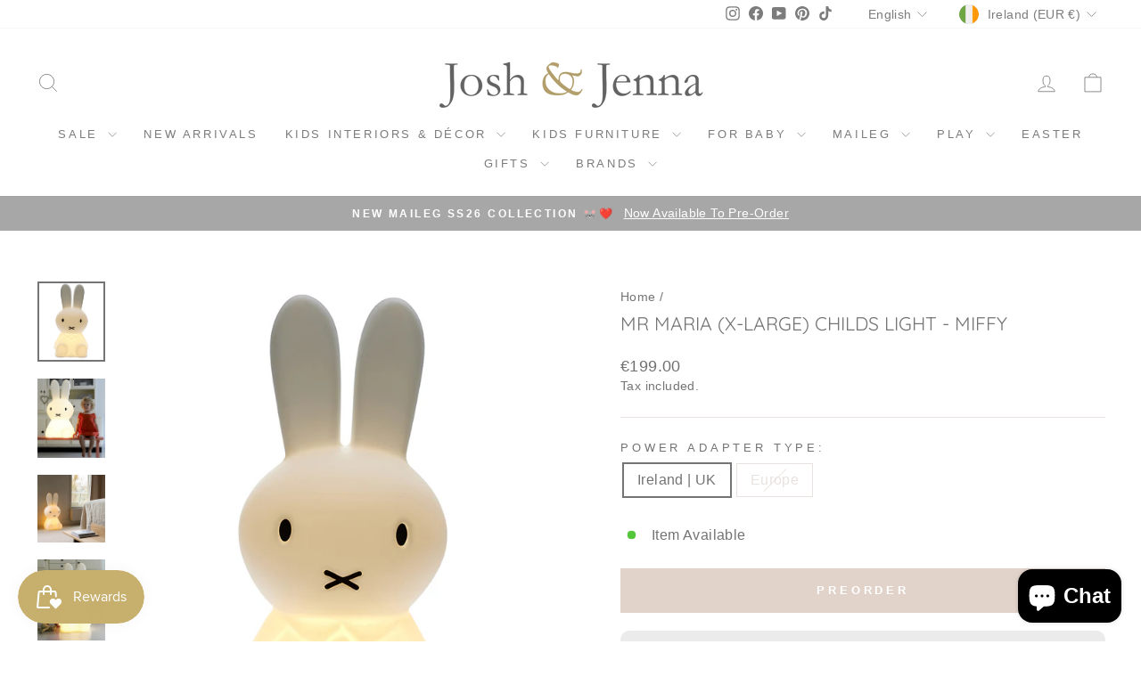

--- FILE ---
content_type: text/html; charset=utf-8
request_url: https://www.joshjennakids.com/products/mr-maria-miffy-light-x-large
body_size: 60855
content:
<!doctype html>
<html class="no-js" lang="en" dir="ltr">
<head>
  <meta charset="utf-8">
  <meta http-equiv="X-UA-Compatible" content="IE=edge,chrome=1">
  <meta name="viewport" content="width=device-width,initial-scale=1">
  <meta name="theme-color" content="#e1d3ca">
  <link rel="canonical" href="https://www.joshjennakids.com/products/mr-maria-miffy-light-x-large">
  <link rel="preconnect" href="https://cdn.shopify.com" crossorigin>
  <link rel="preconnect" href="https://fonts.shopifycdn.com" crossorigin>
  <link rel="dns-prefetch" href="https://productreviews.shopifycdn.com">
  <link rel="dns-prefetch" href="https://ajax.googleapis.com">
  <link rel="dns-prefetch" href="https://maps.googleapis.com">
  <link rel="dns-prefetch" href="https://maps.gstatic.com"><link rel="shortcut icon" href="//www.joshjennakids.com/cdn/shop/files/FAV-ICON_32x32.jpg?v=1614329400" type="image/png" /><title>Mr Maria (X-Large) Childs Light - Miffy
&ndash; Josh &amp; Jenna
</title>
<meta name="description" content="Sweet and serene, the Miffy lamp work as a nightlight for kids and adults alike. This charming eco night light exudes a soft, warm glow , ideal for storytelling with the young ones at bedtime and décor for any modern interior. This Miffy light is 80 cm high so the perfect floor lamp that kids will adore!"><meta property="og:site_name" content="Josh &amp; Jenna">
  <meta property="og:url" content="https://www.joshjennakids.com/products/mr-maria-miffy-light-x-large">
  <meta property="og:title" content="Mr Maria (X-Large) Childs Light - Miffy">
  <meta property="og:type" content="product">
  <meta property="og:description" content="Sweet and serene, the Miffy lamp work as a nightlight for kids and adults alike. This charming eco night light exudes a soft, warm glow , ideal for storytelling with the young ones at bedtime and décor for any modern interior. This Miffy light is 80 cm high so the perfect floor lamp that kids will adore!"><meta property="og:image" content="http://www.joshjennakids.com/cdn/shop/products/Mr-Maria-Miffy-Nursery-Light-Large-Image_1_3.jpg?v=1557350359">
    <meta property="og:image:secure_url" content="https://www.joshjennakids.com/cdn/shop/products/Mr-Maria-Miffy-Nursery-Light-Large-Image_1_3.jpg?v=1557350359">
    <meta property="og:image:width" content="625">
    <meta property="og:image:height" content="734"><meta name="twitter:site" content="@">
  <meta name="twitter:card" content="summary_large_image">
  <meta name="twitter:title" content="Mr Maria (X-Large) Childs Light - Miffy">
  <meta name="twitter:description" content="Sweet and serene, the Miffy lamp work as a nightlight for kids and adults alike. This charming eco night light exudes a soft, warm glow , ideal for storytelling with the young ones at bedtime and décor for any modern interior. This Miffy light is 80 cm high so the perfect floor lamp that kids will adore!">
<style data-shopify>@font-face {
  font-family: Quicksand;
  font-weight: 400;
  font-style: normal;
  font-display: swap;
  src: url("//www.joshjennakids.com/cdn/fonts/quicksand/quicksand_n4.bf8322a9d1da765aa396ad7b6eeb81930a6214de.woff2") format("woff2"),
       url("//www.joshjennakids.com/cdn/fonts/quicksand/quicksand_n4.fa4cbd232d3483059e72b11f7239959a64c98426.woff") format("woff");
}

  

  
  
  
</style><link href="//www.joshjennakids.com/cdn/shop/t/43/assets/theme.css?v=165037487719808407661761381414" rel="stylesheet" type="text/css" media="all" />
<style data-shopify>:root {
    --typeHeaderPrimary: Quicksand;
    --typeHeaderFallback: sans-serif;
    --typeHeaderSize: 25px;
    --typeHeaderWeight: 400;
    --typeHeaderLineHeight: 1;
    --typeHeaderSpacing: 0.0em;

    --typeBasePrimary:"system_ui";
    --typeBaseFallback:-apple-system, 'Segoe UI', Roboto, 'Helvetica Neue', 'Noto Sans', 'Liberation Sans', Arial, sans-serif, 'Apple Color Emoji', 'Segoe UI Emoji', 'Segoe UI Symbol', 'Noto Color Emoji';
    --typeBaseSize: 16px;
    --typeBaseWeight: 400;
    --typeBaseSpacing: 0.025em;
    --typeBaseLineHeight: 1.4;
    --typeBaselineHeightMinus01: 1.3;

    --typeCollectionTitle: 20px;

    --iconWeight: 2px;
    --iconLinecaps: miter;

    
        --buttonRadius: 0;
    

    --colorGridOverlayOpacity: 0.1;
    }

    .placeholder-content {
    background-image: linear-gradient(100deg, #ffffff 40%, #f7f7f7 63%, #ffffff 79%);
    }</style><script>
    document.documentElement.className = document.documentElement.className.replace('no-js', 'js');

    window.theme = window.theme || {};
    theme.routes = {
      home: "/",
      cart: "/cart.js",
      cartPage: "/cart",
      cartAdd: "/cart/add.js",
      cartChange: "/cart/change.js",
      search: "/search",
      predictiveSearch: "/search/suggest"
    };
    theme.strings = {
      soldOut: "Sold Out",
      unavailable: "Unavailable",
      inStockLabel: "In stock, ready to ship",
      oneStockLabel: "Low stock - [count] item left",
      otherStockLabel: "Low stock - [count] items left",
      willNotShipUntil: "Ready to ship [date]",
      willBeInStockAfter: "Back in stock [date]",
      waitingForStock: "Item Available",
      savePrice: "Save [saved_amount]",
      cartEmpty: "Your cart is currently empty.",
      cartTermsConfirmation: "You must agree with the terms and conditions of sales to check out",
      searchCollections: "Collections",
      searchPages: "Pages",
      searchArticles: "Articles",
      productFrom: "from ",
      maxQuantity: "You can only have [quantity] of [title] in your cart."
    };
    theme.settings = {
      cartType: "drawer",
      isCustomerTemplate: false,
      moneyFormat: "\u003cspan class=money\u003e€{{amount}}\u003c\/span\u003e",
      saveType: "dollar",
      productImageSize: "natural",
      productImageCover: false,
      predictiveSearch: true,
      predictiveSearchType: null,
      predictiveSearchVendor: false,
      predictiveSearchPrice: false,
      quickView: false,
      themeName: 'Impulse',
      themeVersion: "7.5.2"
    };
  </script>

  <script>window.performance && window.performance.mark && window.performance.mark('shopify.content_for_header.start');</script><meta name="google-site-verification" content="Rly4v6k_QDsOarDCYAhlZdX5ENIzcxq_ALwghtzxNU4">
<meta id="shopify-digital-wallet" name="shopify-digital-wallet" content="/5797970008/digital_wallets/dialog">
<meta name="shopify-checkout-api-token" content="faedc939ec93476c4c625ca56bf970ad">
<meta id="in-context-paypal-metadata" data-shop-id="5797970008" data-venmo-supported="false" data-environment="production" data-locale="en_US" data-paypal-v4="true" data-currency="EUR">
<link rel="alternate" hreflang="x-default" href="https://www.joshjennakids.com/products/mr-maria-miffy-light-x-large">
<link rel="alternate" hreflang="en" href="https://www.joshjennakids.com/products/mr-maria-miffy-light-x-large">
<link rel="alternate" hreflang="de" href="https://www.joshjennakids.com/de/products/mr-maria-miffy-light-x-large">
<link rel="alternate" hreflang="fr" href="https://www.joshjennakids.com/fr/products/mr-maria-miffy-light-x-large">
<link rel="alternate" type="application/json+oembed" href="https://www.joshjennakids.com/products/mr-maria-miffy-light-x-large.oembed">
<script async="async" src="/checkouts/internal/preloads.js?locale=en-IE"></script>
<link rel="preconnect" href="https://shop.app" crossorigin="anonymous">
<script async="async" src="https://shop.app/checkouts/internal/preloads.js?locale=en-IE&shop_id=5797970008" crossorigin="anonymous"></script>
<script id="apple-pay-shop-capabilities" type="application/json">{"shopId":5797970008,"countryCode":"IE","currencyCode":"EUR","merchantCapabilities":["supports3DS"],"merchantId":"gid:\/\/shopify\/Shop\/5797970008","merchantName":"Josh \u0026 Jenna","requiredBillingContactFields":["postalAddress","email","phone"],"requiredShippingContactFields":["postalAddress","email","phone"],"shippingType":"shipping","supportedNetworks":["visa","maestro","masterCard"],"total":{"type":"pending","label":"Josh \u0026 Jenna","amount":"1.00"},"shopifyPaymentsEnabled":true,"supportsSubscriptions":true}</script>
<script id="shopify-features" type="application/json">{"accessToken":"faedc939ec93476c4c625ca56bf970ad","betas":["rich-media-storefront-analytics"],"domain":"www.joshjennakids.com","predictiveSearch":true,"shopId":5797970008,"locale":"en"}</script>
<script>var Shopify = Shopify || {};
Shopify.shop = "joshjenna.myshopify.com";
Shopify.locale = "en";
Shopify.currency = {"active":"EUR","rate":"1.0"};
Shopify.country = "IE";
Shopify.theme = {"name":"NEW Josh \u0026 Jenna 2024 - Impulse ","id":162467119432,"schema_name":"Impulse","schema_version":"7.5.2","theme_store_id":857,"role":"main"};
Shopify.theme.handle = "null";
Shopify.theme.style = {"id":null,"handle":null};
Shopify.cdnHost = "www.joshjennakids.com/cdn";
Shopify.routes = Shopify.routes || {};
Shopify.routes.root = "/";</script>
<script type="module">!function(o){(o.Shopify=o.Shopify||{}).modules=!0}(window);</script>
<script>!function(o){function n(){var o=[];function n(){o.push(Array.prototype.slice.apply(arguments))}return n.q=o,n}var t=o.Shopify=o.Shopify||{};t.loadFeatures=n(),t.autoloadFeatures=n()}(window);</script>
<script>
  window.ShopifyPay = window.ShopifyPay || {};
  window.ShopifyPay.apiHost = "shop.app\/pay";
  window.ShopifyPay.redirectState = null;
</script>
<script id="shop-js-analytics" type="application/json">{"pageType":"product"}</script>
<script defer="defer" async type="module" src="//www.joshjennakids.com/cdn/shopifycloud/shop-js/modules/v2/client.init-shop-cart-sync_IZsNAliE.en.esm.js"></script>
<script defer="defer" async type="module" src="//www.joshjennakids.com/cdn/shopifycloud/shop-js/modules/v2/chunk.common_0OUaOowp.esm.js"></script>
<script type="module">
  await import("//www.joshjennakids.com/cdn/shopifycloud/shop-js/modules/v2/client.init-shop-cart-sync_IZsNAliE.en.esm.js");
await import("//www.joshjennakids.com/cdn/shopifycloud/shop-js/modules/v2/chunk.common_0OUaOowp.esm.js");

  window.Shopify.SignInWithShop?.initShopCartSync?.({"fedCMEnabled":true,"windoidEnabled":true});

</script>
<script>
  window.Shopify = window.Shopify || {};
  if (!window.Shopify.featureAssets) window.Shopify.featureAssets = {};
  window.Shopify.featureAssets['shop-js'] = {"shop-cart-sync":["modules/v2/client.shop-cart-sync_DLOhI_0X.en.esm.js","modules/v2/chunk.common_0OUaOowp.esm.js"],"init-fed-cm":["modules/v2/client.init-fed-cm_C6YtU0w6.en.esm.js","modules/v2/chunk.common_0OUaOowp.esm.js"],"shop-button":["modules/v2/client.shop-button_BCMx7GTG.en.esm.js","modules/v2/chunk.common_0OUaOowp.esm.js"],"shop-cash-offers":["modules/v2/client.shop-cash-offers_BT26qb5j.en.esm.js","modules/v2/chunk.common_0OUaOowp.esm.js","modules/v2/chunk.modal_CGo_dVj3.esm.js"],"init-windoid":["modules/v2/client.init-windoid_B9PkRMql.en.esm.js","modules/v2/chunk.common_0OUaOowp.esm.js"],"init-shop-email-lookup-coordinator":["modules/v2/client.init-shop-email-lookup-coordinator_DZkqjsbU.en.esm.js","modules/v2/chunk.common_0OUaOowp.esm.js"],"shop-toast-manager":["modules/v2/client.shop-toast-manager_Di2EnuM7.en.esm.js","modules/v2/chunk.common_0OUaOowp.esm.js"],"shop-login-button":["modules/v2/client.shop-login-button_BtqW_SIO.en.esm.js","modules/v2/chunk.common_0OUaOowp.esm.js","modules/v2/chunk.modal_CGo_dVj3.esm.js"],"avatar":["modules/v2/client.avatar_BTnouDA3.en.esm.js"],"pay-button":["modules/v2/client.pay-button_CWa-C9R1.en.esm.js","modules/v2/chunk.common_0OUaOowp.esm.js"],"init-shop-cart-sync":["modules/v2/client.init-shop-cart-sync_IZsNAliE.en.esm.js","modules/v2/chunk.common_0OUaOowp.esm.js"],"init-customer-accounts":["modules/v2/client.init-customer-accounts_DenGwJTU.en.esm.js","modules/v2/client.shop-login-button_BtqW_SIO.en.esm.js","modules/v2/chunk.common_0OUaOowp.esm.js","modules/v2/chunk.modal_CGo_dVj3.esm.js"],"init-shop-for-new-customer-accounts":["modules/v2/client.init-shop-for-new-customer-accounts_JdHXxpS9.en.esm.js","modules/v2/client.shop-login-button_BtqW_SIO.en.esm.js","modules/v2/chunk.common_0OUaOowp.esm.js","modules/v2/chunk.modal_CGo_dVj3.esm.js"],"init-customer-accounts-sign-up":["modules/v2/client.init-customer-accounts-sign-up_D6__K_p8.en.esm.js","modules/v2/client.shop-login-button_BtqW_SIO.en.esm.js","modules/v2/chunk.common_0OUaOowp.esm.js","modules/v2/chunk.modal_CGo_dVj3.esm.js"],"checkout-modal":["modules/v2/client.checkout-modal_C_ZQDY6s.en.esm.js","modules/v2/chunk.common_0OUaOowp.esm.js","modules/v2/chunk.modal_CGo_dVj3.esm.js"],"shop-follow-button":["modules/v2/client.shop-follow-button_XetIsj8l.en.esm.js","modules/v2/chunk.common_0OUaOowp.esm.js","modules/v2/chunk.modal_CGo_dVj3.esm.js"],"lead-capture":["modules/v2/client.lead-capture_DvA72MRN.en.esm.js","modules/v2/chunk.common_0OUaOowp.esm.js","modules/v2/chunk.modal_CGo_dVj3.esm.js"],"shop-login":["modules/v2/client.shop-login_ClXNxyh6.en.esm.js","modules/v2/chunk.common_0OUaOowp.esm.js","modules/v2/chunk.modal_CGo_dVj3.esm.js"],"payment-terms":["modules/v2/client.payment-terms_CNlwjfZz.en.esm.js","modules/v2/chunk.common_0OUaOowp.esm.js","modules/v2/chunk.modal_CGo_dVj3.esm.js"]};
</script>
<script>(function() {
  var isLoaded = false;
  function asyncLoad() {
    if (isLoaded) return;
    isLoaded = true;
    var urls = ["\/\/d1liekpayvooaz.cloudfront.net\/apps\/customizery\/customizery.js?shop=joshjenna.myshopify.com","https:\/\/cdn.shopify.com\/s\/files\/1\/0057\/9797\/0008\/t\/42\/assets\/booster_eu_cookie_5797970008.js?v=1677325489\u0026shop=joshjenna.myshopify.com"];
    for (var i = 0; i < urls.length; i++) {
      var s = document.createElement('script');
      s.type = 'text/javascript';
      s.async = true;
      s.src = urls[i];
      var x = document.getElementsByTagName('script')[0];
      x.parentNode.insertBefore(s, x);
    }
  };
  if(window.attachEvent) {
    window.attachEvent('onload', asyncLoad);
  } else {
    window.addEventListener('load', asyncLoad, false);
  }
})();</script>
<script id="__st">var __st={"a":5797970008,"offset":0,"reqid":"068ebda8-1699-43f1-91aa-71fa1eb794bf-1768564219","pageurl":"www.joshjennakids.com\/products\/mr-maria-miffy-light-x-large","u":"c40f8219d49b","p":"product","rtyp":"product","rid":2081136541784};</script>
<script>window.ShopifyPaypalV4VisibilityTracking = true;</script>
<script id="captcha-bootstrap">!function(){'use strict';const t='contact',e='account',n='new_comment',o=[[t,t],['blogs',n],['comments',n],[t,'customer']],c=[[e,'customer_login'],[e,'guest_login'],[e,'recover_customer_password'],[e,'create_customer']],r=t=>t.map((([t,e])=>`form[action*='/${t}']:not([data-nocaptcha='true']) input[name='form_type'][value='${e}']`)).join(','),a=t=>()=>t?[...document.querySelectorAll(t)].map((t=>t.form)):[];function s(){const t=[...o],e=r(t);return a(e)}const i='password',u='form_key',d=['recaptcha-v3-token','g-recaptcha-response','h-captcha-response',i],f=()=>{try{return window.sessionStorage}catch{return}},m='__shopify_v',_=t=>t.elements[u];function p(t,e,n=!1){try{const o=window.sessionStorage,c=JSON.parse(o.getItem(e)),{data:r}=function(t){const{data:e,action:n}=t;return t[m]||n?{data:e,action:n}:{data:t,action:n}}(c);for(const[e,n]of Object.entries(r))t.elements[e]&&(t.elements[e].value=n);n&&o.removeItem(e)}catch(o){console.error('form repopulation failed',{error:o})}}const l='form_type',E='cptcha';function T(t){t.dataset[E]=!0}const w=window,h=w.document,L='Shopify',v='ce_forms',y='captcha';let A=!1;((t,e)=>{const n=(g='f06e6c50-85a8-45c8-87d0-21a2b65856fe',I='https://cdn.shopify.com/shopifycloud/storefront-forms-hcaptcha/ce_storefront_forms_captcha_hcaptcha.v1.5.2.iife.js',D={infoText:'Protected by hCaptcha',privacyText:'Privacy',termsText:'Terms'},(t,e,n)=>{const o=w[L][v],c=o.bindForm;if(c)return c(t,g,e,D).then(n);var r;o.q.push([[t,g,e,D],n]),r=I,A||(h.body.append(Object.assign(h.createElement('script'),{id:'captcha-provider',async:!0,src:r})),A=!0)});var g,I,D;w[L]=w[L]||{},w[L][v]=w[L][v]||{},w[L][v].q=[],w[L][y]=w[L][y]||{},w[L][y].protect=function(t,e){n(t,void 0,e),T(t)},Object.freeze(w[L][y]),function(t,e,n,w,h,L){const[v,y,A,g]=function(t,e,n){const i=e?o:[],u=t?c:[],d=[...i,...u],f=r(d),m=r(i),_=r(d.filter((([t,e])=>n.includes(e))));return[a(f),a(m),a(_),s()]}(w,h,L),I=t=>{const e=t.target;return e instanceof HTMLFormElement?e:e&&e.form},D=t=>v().includes(t);t.addEventListener('submit',(t=>{const e=I(t);if(!e)return;const n=D(e)&&!e.dataset.hcaptchaBound&&!e.dataset.recaptchaBound,o=_(e),c=g().includes(e)&&(!o||!o.value);(n||c)&&t.preventDefault(),c&&!n&&(function(t){try{if(!f())return;!function(t){const e=f();if(!e)return;const n=_(t);if(!n)return;const o=n.value;o&&e.removeItem(o)}(t);const e=Array.from(Array(32),(()=>Math.random().toString(36)[2])).join('');!function(t,e){_(t)||t.append(Object.assign(document.createElement('input'),{type:'hidden',name:u})),t.elements[u].value=e}(t,e),function(t,e){const n=f();if(!n)return;const o=[...t.querySelectorAll(`input[type='${i}']`)].map((({name:t})=>t)),c=[...d,...o],r={};for(const[a,s]of new FormData(t).entries())c.includes(a)||(r[a]=s);n.setItem(e,JSON.stringify({[m]:1,action:t.action,data:r}))}(t,e)}catch(e){console.error('failed to persist form',e)}}(e),e.submit())}));const S=(t,e)=>{t&&!t.dataset[E]&&(n(t,e.some((e=>e===t))),T(t))};for(const o of['focusin','change'])t.addEventListener(o,(t=>{const e=I(t);D(e)&&S(e,y())}));const B=e.get('form_key'),M=e.get(l),P=B&&M;t.addEventListener('DOMContentLoaded',(()=>{const t=y();if(P)for(const e of t)e.elements[l].value===M&&p(e,B);[...new Set([...A(),...v().filter((t=>'true'===t.dataset.shopifyCaptcha))])].forEach((e=>S(e,t)))}))}(h,new URLSearchParams(w.location.search),n,t,e,['guest_login'])})(!0,!0)}();</script>
<script integrity="sha256-4kQ18oKyAcykRKYeNunJcIwy7WH5gtpwJnB7kiuLZ1E=" data-source-attribution="shopify.loadfeatures" defer="defer" src="//www.joshjennakids.com/cdn/shopifycloud/storefront/assets/storefront/load_feature-a0a9edcb.js" crossorigin="anonymous"></script>
<script crossorigin="anonymous" defer="defer" src="//www.joshjennakids.com/cdn/shopifycloud/storefront/assets/shopify_pay/storefront-65b4c6d7.js?v=20250812"></script>
<script data-source-attribution="shopify.dynamic_checkout.dynamic.init">var Shopify=Shopify||{};Shopify.PaymentButton=Shopify.PaymentButton||{isStorefrontPortableWallets:!0,init:function(){window.Shopify.PaymentButton.init=function(){};var t=document.createElement("script");t.src="https://www.joshjennakids.com/cdn/shopifycloud/portable-wallets/latest/portable-wallets.en.js",t.type="module",document.head.appendChild(t)}};
</script>
<script data-source-attribution="shopify.dynamic_checkout.buyer_consent">
  function portableWalletsHideBuyerConsent(e){var t=document.getElementById("shopify-buyer-consent"),n=document.getElementById("shopify-subscription-policy-button");t&&n&&(t.classList.add("hidden"),t.setAttribute("aria-hidden","true"),n.removeEventListener("click",e))}function portableWalletsShowBuyerConsent(e){var t=document.getElementById("shopify-buyer-consent"),n=document.getElementById("shopify-subscription-policy-button");t&&n&&(t.classList.remove("hidden"),t.removeAttribute("aria-hidden"),n.addEventListener("click",e))}window.Shopify?.PaymentButton&&(window.Shopify.PaymentButton.hideBuyerConsent=portableWalletsHideBuyerConsent,window.Shopify.PaymentButton.showBuyerConsent=portableWalletsShowBuyerConsent);
</script>
<script>
  function portableWalletsCleanup(e){e&&e.src&&console.error("Failed to load portable wallets script "+e.src);var t=document.querySelectorAll("shopify-accelerated-checkout .shopify-payment-button__skeleton, shopify-accelerated-checkout-cart .wallet-cart-button__skeleton"),e=document.getElementById("shopify-buyer-consent");for(let e=0;e<t.length;e++)t[e].remove();e&&e.remove()}function portableWalletsNotLoadedAsModule(e){e instanceof ErrorEvent&&"string"==typeof e.message&&e.message.includes("import.meta")&&"string"==typeof e.filename&&e.filename.includes("portable-wallets")&&(window.removeEventListener("error",portableWalletsNotLoadedAsModule),window.Shopify.PaymentButton.failedToLoad=e,"loading"===document.readyState?document.addEventListener("DOMContentLoaded",window.Shopify.PaymentButton.init):window.Shopify.PaymentButton.init())}window.addEventListener("error",portableWalletsNotLoadedAsModule);
</script>

<script type="module" src="https://www.joshjennakids.com/cdn/shopifycloud/portable-wallets/latest/portable-wallets.en.js" onError="portableWalletsCleanup(this)" crossorigin="anonymous"></script>
<script nomodule>
  document.addEventListener("DOMContentLoaded", portableWalletsCleanup);
</script>

<link id="shopify-accelerated-checkout-styles" rel="stylesheet" media="screen" href="https://www.joshjennakids.com/cdn/shopifycloud/portable-wallets/latest/accelerated-checkout-backwards-compat.css" crossorigin="anonymous">
<style id="shopify-accelerated-checkout-cart">
        #shopify-buyer-consent {
  margin-top: 1em;
  display: inline-block;
  width: 100%;
}

#shopify-buyer-consent.hidden {
  display: none;
}

#shopify-subscription-policy-button {
  background: none;
  border: none;
  padding: 0;
  text-decoration: underline;
  font-size: inherit;
  cursor: pointer;
}

#shopify-subscription-policy-button::before {
  box-shadow: none;
}

      </style>

<script>window.performance && window.performance.mark && window.performance.mark('shopify.content_for_header.end');</script>

  <script src="//www.joshjennakids.com/cdn/shop/t/43/assets/vendor-scripts-v11.js" defer="defer"></script><link rel="stylesheet" href="//www.joshjennakids.com/cdn/shop/t/43/assets/country-flags.css"><script src="//www.joshjennakids.com/cdn/shop/t/43/assets/theme.js?v=5752361098415077631726526563" defer="defer"></script>
<!-- BEGIN app block: shopify://apps/instafeed/blocks/head-block/c447db20-095d-4a10-9725-b5977662c9d5 --><link rel="preconnect" href="https://cdn.nfcube.com/">
<link rel="preconnect" href="https://scontent.cdninstagram.com/">


  <script>
    document.addEventListener('DOMContentLoaded', function () {
      let instafeedScript = document.createElement('script');

      
        instafeedScript.src = 'https://storage.nfcube.com/instafeed-24a7e4f94d21bddae4b4abbf661e7295.js';
      

      document.body.appendChild(instafeedScript);
    });
  </script>





<!-- END app block --><!-- BEGIN app block: shopify://apps/seguno-popups/blocks/popup-app-embed/f53bd66f-9a20-4ce2-ae2e-ccbd0148bd4b --><meta property="seguno:shop-id" content="5797970008" />


<!-- END app block --><script src="https://cdn.shopify.com/extensions/7bc9bb47-adfa-4267-963e-cadee5096caf/inbox-1252/assets/inbox-chat-loader.js" type="text/javascript" defer="defer"></script>
<script src="https://cdn.shopify.com/extensions/019bbde2-aa41-7224-807c-8a1fb9a30b00/smile-io-265/assets/smile-loader.js" type="text/javascript" defer="defer"></script>
<script src="https://cdn.shopify.com/extensions/0199c427-df3e-7dbf-8171-b4fecbfad766/popup-11/assets/popup.js" type="text/javascript" defer="defer"></script>
<script src="https://cdn.shopify.com/extensions/8d2c31d3-a828-4daf-820f-80b7f8e01c39/nova-eu-cookie-bar-gdpr-4/assets/nova-cookie-app-embed.js" type="text/javascript" defer="defer"></script>
<link href="https://cdn.shopify.com/extensions/8d2c31d3-a828-4daf-820f-80b7f8e01c39/nova-eu-cookie-bar-gdpr-4/assets/nova-cookie.css" rel="stylesheet" type="text/css" media="all">
<link href="https://monorail-edge.shopifysvc.com" rel="dns-prefetch">
<script>(function(){if ("sendBeacon" in navigator && "performance" in window) {try {var session_token_from_headers = performance.getEntriesByType('navigation')[0].serverTiming.find(x => x.name == '_s').description;} catch {var session_token_from_headers = undefined;}var session_cookie_matches = document.cookie.match(/_shopify_s=([^;]*)/);var session_token_from_cookie = session_cookie_matches && session_cookie_matches.length === 2 ? session_cookie_matches[1] : "";var session_token = session_token_from_headers || session_token_from_cookie || "";function handle_abandonment_event(e) {var entries = performance.getEntries().filter(function(entry) {return /monorail-edge.shopifysvc.com/.test(entry.name);});if (!window.abandonment_tracked && entries.length === 0) {window.abandonment_tracked = true;var currentMs = Date.now();var navigation_start = performance.timing.navigationStart;var payload = {shop_id: 5797970008,url: window.location.href,navigation_start,duration: currentMs - navigation_start,session_token,page_type: "product"};window.navigator.sendBeacon("https://monorail-edge.shopifysvc.com/v1/produce", JSON.stringify({schema_id: "online_store_buyer_site_abandonment/1.1",payload: payload,metadata: {event_created_at_ms: currentMs,event_sent_at_ms: currentMs}}));}}window.addEventListener('pagehide', handle_abandonment_event);}}());</script>
<script id="web-pixels-manager-setup">(function e(e,d,r,n,o){if(void 0===o&&(o={}),!Boolean(null===(a=null===(i=window.Shopify)||void 0===i?void 0:i.analytics)||void 0===a?void 0:a.replayQueue)){var i,a;window.Shopify=window.Shopify||{};var t=window.Shopify;t.analytics=t.analytics||{};var s=t.analytics;s.replayQueue=[],s.publish=function(e,d,r){return s.replayQueue.push([e,d,r]),!0};try{self.performance.mark("wpm:start")}catch(e){}var l=function(){var e={modern:/Edge?\/(1{2}[4-9]|1[2-9]\d|[2-9]\d{2}|\d{4,})\.\d+(\.\d+|)|Firefox\/(1{2}[4-9]|1[2-9]\d|[2-9]\d{2}|\d{4,})\.\d+(\.\d+|)|Chrom(ium|e)\/(9{2}|\d{3,})\.\d+(\.\d+|)|(Maci|X1{2}).+ Version\/(15\.\d+|(1[6-9]|[2-9]\d|\d{3,})\.\d+)([,.]\d+|)( \(\w+\)|)( Mobile\/\w+|) Safari\/|Chrome.+OPR\/(9{2}|\d{3,})\.\d+\.\d+|(CPU[ +]OS|iPhone[ +]OS|CPU[ +]iPhone|CPU IPhone OS|CPU iPad OS)[ +]+(15[._]\d+|(1[6-9]|[2-9]\d|\d{3,})[._]\d+)([._]\d+|)|Android:?[ /-](13[3-9]|1[4-9]\d|[2-9]\d{2}|\d{4,})(\.\d+|)(\.\d+|)|Android.+Firefox\/(13[5-9]|1[4-9]\d|[2-9]\d{2}|\d{4,})\.\d+(\.\d+|)|Android.+Chrom(ium|e)\/(13[3-9]|1[4-9]\d|[2-9]\d{2}|\d{4,})\.\d+(\.\d+|)|SamsungBrowser\/([2-9]\d|\d{3,})\.\d+/,legacy:/Edge?\/(1[6-9]|[2-9]\d|\d{3,})\.\d+(\.\d+|)|Firefox\/(5[4-9]|[6-9]\d|\d{3,})\.\d+(\.\d+|)|Chrom(ium|e)\/(5[1-9]|[6-9]\d|\d{3,})\.\d+(\.\d+|)([\d.]+$|.*Safari\/(?![\d.]+ Edge\/[\d.]+$))|(Maci|X1{2}).+ Version\/(10\.\d+|(1[1-9]|[2-9]\d|\d{3,})\.\d+)([,.]\d+|)( \(\w+\)|)( Mobile\/\w+|) Safari\/|Chrome.+OPR\/(3[89]|[4-9]\d|\d{3,})\.\d+\.\d+|(CPU[ +]OS|iPhone[ +]OS|CPU[ +]iPhone|CPU IPhone OS|CPU iPad OS)[ +]+(10[._]\d+|(1[1-9]|[2-9]\d|\d{3,})[._]\d+)([._]\d+|)|Android:?[ /-](13[3-9]|1[4-9]\d|[2-9]\d{2}|\d{4,})(\.\d+|)(\.\d+|)|Mobile Safari.+OPR\/([89]\d|\d{3,})\.\d+\.\d+|Android.+Firefox\/(13[5-9]|1[4-9]\d|[2-9]\d{2}|\d{4,})\.\d+(\.\d+|)|Android.+Chrom(ium|e)\/(13[3-9]|1[4-9]\d|[2-9]\d{2}|\d{4,})\.\d+(\.\d+|)|Android.+(UC? ?Browser|UCWEB|U3)[ /]?(15\.([5-9]|\d{2,})|(1[6-9]|[2-9]\d|\d{3,})\.\d+)\.\d+|SamsungBrowser\/(5\.\d+|([6-9]|\d{2,})\.\d+)|Android.+MQ{2}Browser\/(14(\.(9|\d{2,})|)|(1[5-9]|[2-9]\d|\d{3,})(\.\d+|))(\.\d+|)|K[Aa][Ii]OS\/(3\.\d+|([4-9]|\d{2,})\.\d+)(\.\d+|)/},d=e.modern,r=e.legacy,n=navigator.userAgent;return n.match(d)?"modern":n.match(r)?"legacy":"unknown"}(),u="modern"===l?"modern":"legacy",c=(null!=n?n:{modern:"",legacy:""})[u],f=function(e){return[e.baseUrl,"/wpm","/b",e.hashVersion,"modern"===e.buildTarget?"m":"l",".js"].join("")}({baseUrl:d,hashVersion:r,buildTarget:u}),m=function(e){var d=e.version,r=e.bundleTarget,n=e.surface,o=e.pageUrl,i=e.monorailEndpoint;return{emit:function(e){var a=e.status,t=e.errorMsg,s=(new Date).getTime(),l=JSON.stringify({metadata:{event_sent_at_ms:s},events:[{schema_id:"web_pixels_manager_load/3.1",payload:{version:d,bundle_target:r,page_url:o,status:a,surface:n,error_msg:t},metadata:{event_created_at_ms:s}}]});if(!i)return console&&console.warn&&console.warn("[Web Pixels Manager] No Monorail endpoint provided, skipping logging."),!1;try{return self.navigator.sendBeacon.bind(self.navigator)(i,l)}catch(e){}var u=new XMLHttpRequest;try{return u.open("POST",i,!0),u.setRequestHeader("Content-Type","text/plain"),u.send(l),!0}catch(e){return console&&console.warn&&console.warn("[Web Pixels Manager] Got an unhandled error while logging to Monorail."),!1}}}}({version:r,bundleTarget:l,surface:e.surface,pageUrl:self.location.href,monorailEndpoint:e.monorailEndpoint});try{o.browserTarget=l,function(e){var d=e.src,r=e.async,n=void 0===r||r,o=e.onload,i=e.onerror,a=e.sri,t=e.scriptDataAttributes,s=void 0===t?{}:t,l=document.createElement("script"),u=document.querySelector("head"),c=document.querySelector("body");if(l.async=n,l.src=d,a&&(l.integrity=a,l.crossOrigin="anonymous"),s)for(var f in s)if(Object.prototype.hasOwnProperty.call(s,f))try{l.dataset[f]=s[f]}catch(e){}if(o&&l.addEventListener("load",o),i&&l.addEventListener("error",i),u)u.appendChild(l);else{if(!c)throw new Error("Did not find a head or body element to append the script");c.appendChild(l)}}({src:f,async:!0,onload:function(){if(!function(){var e,d;return Boolean(null===(d=null===(e=window.Shopify)||void 0===e?void 0:e.analytics)||void 0===d?void 0:d.initialized)}()){var d=window.webPixelsManager.init(e)||void 0;if(d){var r=window.Shopify.analytics;r.replayQueue.forEach((function(e){var r=e[0],n=e[1],o=e[2];d.publishCustomEvent(r,n,o)})),r.replayQueue=[],r.publish=d.publishCustomEvent,r.visitor=d.visitor,r.initialized=!0}}},onerror:function(){return m.emit({status:"failed",errorMsg:"".concat(f," has failed to load")})},sri:function(e){var d=/^sha384-[A-Za-z0-9+/=]+$/;return"string"==typeof e&&d.test(e)}(c)?c:"",scriptDataAttributes:o}),m.emit({status:"loading"})}catch(e){m.emit({status:"failed",errorMsg:(null==e?void 0:e.message)||"Unknown error"})}}})({shopId: 5797970008,storefrontBaseUrl: "https://www.joshjennakids.com",extensionsBaseUrl: "https://extensions.shopifycdn.com/cdn/shopifycloud/web-pixels-manager",monorailEndpoint: "https://monorail-edge.shopifysvc.com/unstable/produce_batch",surface: "storefront-renderer",enabledBetaFlags: ["2dca8a86"],webPixelsConfigList: [{"id":"827359560","configuration":"{\"config\":\"{\\\"pixel_id\\\":\\\"G-7Z7GNC4Y5D\\\",\\\"target_country\\\":\\\"IE\\\",\\\"gtag_events\\\":[{\\\"type\\\":\\\"begin_checkout\\\",\\\"action_label\\\":\\\"G-7Z7GNC4Y5D\\\"},{\\\"type\\\":\\\"search\\\",\\\"action_label\\\":\\\"G-7Z7GNC4Y5D\\\"},{\\\"type\\\":\\\"view_item\\\",\\\"action_label\\\":[\\\"G-7Z7GNC4Y5D\\\",\\\"MC-7N3YF3D05V\\\"]},{\\\"type\\\":\\\"purchase\\\",\\\"action_label\\\":[\\\"G-7Z7GNC4Y5D\\\",\\\"MC-7N3YF3D05V\\\"]},{\\\"type\\\":\\\"page_view\\\",\\\"action_label\\\":[\\\"G-7Z7GNC4Y5D\\\",\\\"MC-7N3YF3D05V\\\"]},{\\\"type\\\":\\\"add_payment_info\\\",\\\"action_label\\\":\\\"G-7Z7GNC4Y5D\\\"},{\\\"type\\\":\\\"add_to_cart\\\",\\\"action_label\\\":\\\"G-7Z7GNC4Y5D\\\"}],\\\"enable_monitoring_mode\\\":false}\"}","eventPayloadVersion":"v1","runtimeContext":"OPEN","scriptVersion":"b2a88bafab3e21179ed38636efcd8a93","type":"APP","apiClientId":1780363,"privacyPurposes":[],"dataSharingAdjustments":{"protectedCustomerApprovalScopes":["read_customer_address","read_customer_email","read_customer_name","read_customer_personal_data","read_customer_phone"]}},{"id":"305791304","configuration":"{\"pixel_id\":\"171020127050666\",\"pixel_type\":\"facebook_pixel\",\"metaapp_system_user_token\":\"-\"}","eventPayloadVersion":"v1","runtimeContext":"OPEN","scriptVersion":"ca16bc87fe92b6042fbaa3acc2fbdaa6","type":"APP","apiClientId":2329312,"privacyPurposes":["ANALYTICS","MARKETING","SALE_OF_DATA"],"dataSharingAdjustments":{"protectedCustomerApprovalScopes":["read_customer_address","read_customer_email","read_customer_name","read_customer_personal_data","read_customer_phone"]}},{"id":"151257416","eventPayloadVersion":"v1","runtimeContext":"LAX","scriptVersion":"1","type":"CUSTOM","privacyPurposes":["MARKETING"],"name":"Meta pixel (migrated)"},{"id":"shopify-app-pixel","configuration":"{}","eventPayloadVersion":"v1","runtimeContext":"STRICT","scriptVersion":"0450","apiClientId":"shopify-pixel","type":"APP","privacyPurposes":["ANALYTICS","MARKETING"]},{"id":"shopify-custom-pixel","eventPayloadVersion":"v1","runtimeContext":"LAX","scriptVersion":"0450","apiClientId":"shopify-pixel","type":"CUSTOM","privacyPurposes":["ANALYTICS","MARKETING"]}],isMerchantRequest: false,initData: {"shop":{"name":"Josh \u0026 Jenna","paymentSettings":{"currencyCode":"EUR"},"myshopifyDomain":"joshjenna.myshopify.com","countryCode":"IE","storefrontUrl":"https:\/\/www.joshjennakids.com"},"customer":null,"cart":null,"checkout":null,"productVariants":[{"price":{"amount":199.0,"currencyCode":"EUR"},"product":{"title":"Mr Maria (X-Large) Childs Light - Miffy","vendor":"MR MARIA","id":"2081136541784","untranslatedTitle":"Mr Maria (X-Large) Childs Light - Miffy","url":"\/products\/mr-maria-miffy-light-x-large","type":"LIGHTING"},"id":"20492040142936","image":{"src":"\/\/www.joshjennakids.com\/cdn\/shop\/products\/Mr-Maria-Miffy-Nursery-Light-Large-Image_1_3.jpg?v=1557350359"},"sku":"MRM002A","title":"Ireland | UK","untranslatedTitle":"Ireland | UK"},{"price":{"amount":199.0,"currencyCode":"EUR"},"product":{"title":"Mr Maria (X-Large) Childs Light - Miffy","vendor":"MR MARIA","id":"2081136541784","untranslatedTitle":"Mr Maria (X-Large) Childs Light - Miffy","url":"\/products\/mr-maria-miffy-light-x-large","type":"LIGHTING"},"id":"20492044075096","image":{"src":"\/\/www.joshjennakids.com\/cdn\/shop\/products\/Mr-Maria-Miffy-Nursery-Light-Large-Image_1_3.jpg?v=1557350359"},"sku":"MRM002B","title":"Europe","untranslatedTitle":"Europe"}],"purchasingCompany":null},},"https://www.joshjennakids.com/cdn","fcfee988w5aeb613cpc8e4bc33m6693e112",{"modern":"","legacy":""},{"shopId":"5797970008","storefrontBaseUrl":"https:\/\/www.joshjennakids.com","extensionBaseUrl":"https:\/\/extensions.shopifycdn.com\/cdn\/shopifycloud\/web-pixels-manager","surface":"storefront-renderer","enabledBetaFlags":"[\"2dca8a86\"]","isMerchantRequest":"false","hashVersion":"fcfee988w5aeb613cpc8e4bc33m6693e112","publish":"custom","events":"[[\"page_viewed\",{}],[\"product_viewed\",{\"productVariant\":{\"price\":{\"amount\":199.0,\"currencyCode\":\"EUR\"},\"product\":{\"title\":\"Mr Maria (X-Large) Childs Light - Miffy\",\"vendor\":\"MR MARIA\",\"id\":\"2081136541784\",\"untranslatedTitle\":\"Mr Maria (X-Large) Childs Light - Miffy\",\"url\":\"\/products\/mr-maria-miffy-light-x-large\",\"type\":\"LIGHTING\"},\"id\":\"20492040142936\",\"image\":{\"src\":\"\/\/www.joshjennakids.com\/cdn\/shop\/products\/Mr-Maria-Miffy-Nursery-Light-Large-Image_1_3.jpg?v=1557350359\"},\"sku\":\"MRM002A\",\"title\":\"Ireland | UK\",\"untranslatedTitle\":\"Ireland | UK\"}}]]"});</script><script>
  window.ShopifyAnalytics = window.ShopifyAnalytics || {};
  window.ShopifyAnalytics.meta = window.ShopifyAnalytics.meta || {};
  window.ShopifyAnalytics.meta.currency = 'EUR';
  var meta = {"product":{"id":2081136541784,"gid":"gid:\/\/shopify\/Product\/2081136541784","vendor":"MR MARIA","type":"LIGHTING","handle":"mr-maria-miffy-light-x-large","variants":[{"id":20492040142936,"price":19900,"name":"Mr Maria (X-Large) Childs Light - Miffy - Ireland | UK","public_title":"Ireland | UK","sku":"MRM002A"},{"id":20492044075096,"price":19900,"name":"Mr Maria (X-Large) Childs Light - Miffy - Europe","public_title":"Europe","sku":"MRM002B"}],"remote":false},"page":{"pageType":"product","resourceType":"product","resourceId":2081136541784,"requestId":"068ebda8-1699-43f1-91aa-71fa1eb794bf-1768564219"}};
  for (var attr in meta) {
    window.ShopifyAnalytics.meta[attr] = meta[attr];
  }
</script>
<script class="analytics">
  (function () {
    var customDocumentWrite = function(content) {
      var jquery = null;

      if (window.jQuery) {
        jquery = window.jQuery;
      } else if (window.Checkout && window.Checkout.$) {
        jquery = window.Checkout.$;
      }

      if (jquery) {
        jquery('body').append(content);
      }
    };

    var hasLoggedConversion = function(token) {
      if (token) {
        return document.cookie.indexOf('loggedConversion=' + token) !== -1;
      }
      return false;
    }

    var setCookieIfConversion = function(token) {
      if (token) {
        var twoMonthsFromNow = new Date(Date.now());
        twoMonthsFromNow.setMonth(twoMonthsFromNow.getMonth() + 2);

        document.cookie = 'loggedConversion=' + token + '; expires=' + twoMonthsFromNow;
      }
    }

    var trekkie = window.ShopifyAnalytics.lib = window.trekkie = window.trekkie || [];
    if (trekkie.integrations) {
      return;
    }
    trekkie.methods = [
      'identify',
      'page',
      'ready',
      'track',
      'trackForm',
      'trackLink'
    ];
    trekkie.factory = function(method) {
      return function() {
        var args = Array.prototype.slice.call(arguments);
        args.unshift(method);
        trekkie.push(args);
        return trekkie;
      };
    };
    for (var i = 0; i < trekkie.methods.length; i++) {
      var key = trekkie.methods[i];
      trekkie[key] = trekkie.factory(key);
    }
    trekkie.load = function(config) {
      trekkie.config = config || {};
      trekkie.config.initialDocumentCookie = document.cookie;
      var first = document.getElementsByTagName('script')[0];
      var script = document.createElement('script');
      script.type = 'text/javascript';
      script.onerror = function(e) {
        var scriptFallback = document.createElement('script');
        scriptFallback.type = 'text/javascript';
        scriptFallback.onerror = function(error) {
                var Monorail = {
      produce: function produce(monorailDomain, schemaId, payload) {
        var currentMs = new Date().getTime();
        var event = {
          schema_id: schemaId,
          payload: payload,
          metadata: {
            event_created_at_ms: currentMs,
            event_sent_at_ms: currentMs
          }
        };
        return Monorail.sendRequest("https://" + monorailDomain + "/v1/produce", JSON.stringify(event));
      },
      sendRequest: function sendRequest(endpointUrl, payload) {
        // Try the sendBeacon API
        if (window && window.navigator && typeof window.navigator.sendBeacon === 'function' && typeof window.Blob === 'function' && !Monorail.isIos12()) {
          var blobData = new window.Blob([payload], {
            type: 'text/plain'
          });

          if (window.navigator.sendBeacon(endpointUrl, blobData)) {
            return true;
          } // sendBeacon was not successful

        } // XHR beacon

        var xhr = new XMLHttpRequest();

        try {
          xhr.open('POST', endpointUrl);
          xhr.setRequestHeader('Content-Type', 'text/plain');
          xhr.send(payload);
        } catch (e) {
          console.log(e);
        }

        return false;
      },
      isIos12: function isIos12() {
        return window.navigator.userAgent.lastIndexOf('iPhone; CPU iPhone OS 12_') !== -1 || window.navigator.userAgent.lastIndexOf('iPad; CPU OS 12_') !== -1;
      }
    };
    Monorail.produce('monorail-edge.shopifysvc.com',
      'trekkie_storefront_load_errors/1.1',
      {shop_id: 5797970008,
      theme_id: 162467119432,
      app_name: "storefront",
      context_url: window.location.href,
      source_url: "//www.joshjennakids.com/cdn/s/trekkie.storefront.cd680fe47e6c39ca5d5df5f0a32d569bc48c0f27.min.js"});

        };
        scriptFallback.async = true;
        scriptFallback.src = '//www.joshjennakids.com/cdn/s/trekkie.storefront.cd680fe47e6c39ca5d5df5f0a32d569bc48c0f27.min.js';
        first.parentNode.insertBefore(scriptFallback, first);
      };
      script.async = true;
      script.src = '//www.joshjennakids.com/cdn/s/trekkie.storefront.cd680fe47e6c39ca5d5df5f0a32d569bc48c0f27.min.js';
      first.parentNode.insertBefore(script, first);
    };
    trekkie.load(
      {"Trekkie":{"appName":"storefront","development":false,"defaultAttributes":{"shopId":5797970008,"isMerchantRequest":null,"themeId":162467119432,"themeCityHash":"12508572924647736175","contentLanguage":"en","currency":"EUR","eventMetadataId":"c49e71e2-b5ec-4c60-b474-c9f09841f5e1"},"isServerSideCookieWritingEnabled":true,"monorailRegion":"shop_domain","enabledBetaFlags":["65f19447"]},"Session Attribution":{},"S2S":{"facebookCapiEnabled":true,"source":"trekkie-storefront-renderer","apiClientId":580111}}
    );

    var loaded = false;
    trekkie.ready(function() {
      if (loaded) return;
      loaded = true;

      window.ShopifyAnalytics.lib = window.trekkie;

      var originalDocumentWrite = document.write;
      document.write = customDocumentWrite;
      try { window.ShopifyAnalytics.merchantGoogleAnalytics.call(this); } catch(error) {};
      document.write = originalDocumentWrite;

      window.ShopifyAnalytics.lib.page(null,{"pageType":"product","resourceType":"product","resourceId":2081136541784,"requestId":"068ebda8-1699-43f1-91aa-71fa1eb794bf-1768564219","shopifyEmitted":true});

      var match = window.location.pathname.match(/checkouts\/(.+)\/(thank_you|post_purchase)/)
      var token = match? match[1]: undefined;
      if (!hasLoggedConversion(token)) {
        setCookieIfConversion(token);
        window.ShopifyAnalytics.lib.track("Viewed Product",{"currency":"EUR","variantId":20492040142936,"productId":2081136541784,"productGid":"gid:\/\/shopify\/Product\/2081136541784","name":"Mr Maria (X-Large) Childs Light - Miffy - Ireland | UK","price":"199.00","sku":"MRM002A","brand":"MR MARIA","variant":"Ireland | UK","category":"LIGHTING","nonInteraction":true,"remote":false},undefined,undefined,{"shopifyEmitted":true});
      window.ShopifyAnalytics.lib.track("monorail:\/\/trekkie_storefront_viewed_product\/1.1",{"currency":"EUR","variantId":20492040142936,"productId":2081136541784,"productGid":"gid:\/\/shopify\/Product\/2081136541784","name":"Mr Maria (X-Large) Childs Light - Miffy - Ireland | UK","price":"199.00","sku":"MRM002A","brand":"MR MARIA","variant":"Ireland | UK","category":"LIGHTING","nonInteraction":true,"remote":false,"referer":"https:\/\/www.joshjennakids.com\/products\/mr-maria-miffy-light-x-large"});
      }
    });


        var eventsListenerScript = document.createElement('script');
        eventsListenerScript.async = true;
        eventsListenerScript.src = "//www.joshjennakids.com/cdn/shopifycloud/storefront/assets/shop_events_listener-3da45d37.js";
        document.getElementsByTagName('head')[0].appendChild(eventsListenerScript);

})();</script>
  <script>
  if (!window.ga || (window.ga && typeof window.ga !== 'function')) {
    window.ga = function ga() {
      (window.ga.q = window.ga.q || []).push(arguments);
      if (window.Shopify && window.Shopify.analytics && typeof window.Shopify.analytics.publish === 'function') {
        window.Shopify.analytics.publish("ga_stub_called", {}, {sendTo: "google_osp_migration"});
      }
      console.error("Shopify's Google Analytics stub called with:", Array.from(arguments), "\nSee https://help.shopify.com/manual/promoting-marketing/pixels/pixel-migration#google for more information.");
    };
    if (window.Shopify && window.Shopify.analytics && typeof window.Shopify.analytics.publish === 'function') {
      window.Shopify.analytics.publish("ga_stub_initialized", {}, {sendTo: "google_osp_migration"});
    }
  }
</script>
<script
  defer
  src="https://www.joshjennakids.com/cdn/shopifycloud/perf-kit/shopify-perf-kit-3.0.4.min.js"
  data-application="storefront-renderer"
  data-shop-id="5797970008"
  data-render-region="gcp-us-east1"
  data-page-type="product"
  data-theme-instance-id="162467119432"
  data-theme-name="Impulse"
  data-theme-version="7.5.2"
  data-monorail-region="shop_domain"
  data-resource-timing-sampling-rate="10"
  data-shs="true"
  data-shs-beacon="true"
  data-shs-export-with-fetch="true"
  data-shs-logs-sample-rate="1"
  data-shs-beacon-endpoint="https://www.joshjennakids.com/api/collect"
></script>
</head>

<body class="template-product" data-center-text="true" data-button_style="square" data-type_header_capitalize="true" data-type_headers_align_text="true" data-type_product_capitalize="true" data-swatch_style="round" >

  <a class="in-page-link visually-hidden skip-link" href="#MainContent">Skip to content</a>

  <div id="PageContainer" class="page-container">
    <div class="transition-body"><!-- BEGIN sections: header-group -->
<div id="shopify-section-sections--21632911343944__header" class="shopify-section shopify-section-group-header-group">

<div id="NavDrawer" class="drawer drawer--left">
  <div class="drawer__contents">
    <div class="drawer__fixed-header">
      <div class="drawer__header appear-animation appear-delay-1">
        <div class="h2 drawer__title"></div>
        <div class="drawer__close">
          <button type="button" class="drawer__close-button js-drawer-close">
            <svg aria-hidden="true" focusable="false" role="presentation" class="icon icon-close" viewBox="0 0 64 64"><title>icon-X</title><path d="m19 17.61 27.12 27.13m0-27.12L19 44.74"/></svg>
            <span class="icon__fallback-text">Close menu</span>
          </button>
        </div>
      </div>
    </div>
    <div class="drawer__scrollable">
      <ul class="mobile-nav" role="navigation" aria-label="Primary"><li class="mobile-nav__item appear-animation appear-delay-2"><div class="mobile-nav__has-sublist"><a href="/collections/sale/%23"
                    class="mobile-nav__link mobile-nav__link--top-level"
                    id="Label-collections-sale-231"
                    >
                    SALE
                  </a>
                  <div class="mobile-nav__toggle">
                    <button type="button"
                      aria-controls="Linklist-collections-sale-231"
                      aria-labelledby="Label-collections-sale-231"
                      class="collapsible-trigger collapsible--auto-height"><span class="collapsible-trigger__icon collapsible-trigger__icon--open" role="presentation">
  <svg aria-hidden="true" focusable="false" role="presentation" class="icon icon--wide icon-chevron-down" viewBox="0 0 28 16"><path d="m1.57 1.59 12.76 12.77L27.1 1.59" stroke-width="2" stroke="#000" fill="none"/></svg>
</span>
</button>
                  </div></div><div id="Linklist-collections-sale-231"
                class="mobile-nav__sublist collapsible-content collapsible-content--all"
                >
                <div class="collapsible-content__inner">
                  <ul class="mobile-nav__sublist"><li class="mobile-nav__item">
                        <div class="mobile-nav__child-item"><a href="/collections/toy-sale/toy-sale"
                              class="mobile-nav__link"
                              id="Sublabel-collections-toy-sale-toy-sale1"
                              >
                              Toy Sale
                            </a></div></li><li class="mobile-nav__item">
                        <div class="mobile-nav__child-item"><a href="/collections/interior-sale/interior-sale"
                              class="mobile-nav__link"
                              id="Sublabel-collections-interior-sale-interior-sale2"
                              >
                              Interior Sale
                            </a></div></li><li class="mobile-nav__item">
                        <div class="mobile-nav__child-item"><a href="/collections/beauty-sale"
                              class="mobile-nav__link"
                              id="Sublabel-collections-beauty-sale3"
                              >
                              Skincare Sale
                            </a></div></li><li class="mobile-nav__item">
                        <div class="mobile-nav__child-item"><a href="/collections/baby-sale"
                              class="mobile-nav__link"
                              id="Sublabel-collections-baby-sale4"
                              >
                              Baby Sale
                            </a></div></li></ul>
                </div>
              </div></li><li class="mobile-nav__item appear-animation appear-delay-3"><a href="/collections/new-arrivals-1" class="mobile-nav__link mobile-nav__link--top-level">NEW ARRIVALS</a></li><li class="mobile-nav__item appear-animation appear-delay-4"><div class="mobile-nav__has-sublist"><a href="/collections/interiors-decor"
                    class="mobile-nav__link mobile-nav__link--top-level"
                    id="Label-collections-interiors-decor3"
                    >
                    KIDS INTERIORS & DÉCOR
                  </a>
                  <div class="mobile-nav__toggle">
                    <button type="button"
                      aria-controls="Linklist-collections-interiors-decor3"
                      aria-labelledby="Label-collections-interiors-decor3"
                      class="collapsible-trigger collapsible--auto-height"><span class="collapsible-trigger__icon collapsible-trigger__icon--open" role="presentation">
  <svg aria-hidden="true" focusable="false" role="presentation" class="icon icon--wide icon-chevron-down" viewBox="0 0 28 16"><path d="m1.57 1.59 12.76 12.77L27.1 1.59" stroke-width="2" stroke="#000" fill="none"/></svg>
</span>
</button>
                  </div></div><div id="Linklist-collections-interiors-decor3"
                class="mobile-nav__sublist collapsible-content collapsible-content--all"
                >
                <div class="collapsible-content__inner">
                  <ul class="mobile-nav__sublist"><li class="mobile-nav__item">
                        <div class="mobile-nav__child-item"><a href="/collections/nursery-kids-decor-childrens-interiors"
                              class="mobile-nav__link"
                              id="Sublabel-collections-nursery-kids-decor-childrens-interiors1"
                              >
                              NURSERY &amp; KIDS DÉCOR
                            </a><button type="button"
                              aria-controls="Sublinklist-collections-interiors-decor3-collections-nursery-kids-decor-childrens-interiors1"
                              aria-labelledby="Sublabel-collections-nursery-kids-decor-childrens-interiors1"
                              class="collapsible-trigger"><span class="collapsible-trigger__icon collapsible-trigger__icon--circle collapsible-trigger__icon--open" role="presentation">
  <svg aria-hidden="true" focusable="false" role="presentation" class="icon icon--wide icon-chevron-down" viewBox="0 0 28 16"><path d="m1.57 1.59 12.76 12.77L27.1 1.59" stroke-width="2" stroke="#000" fill="none"/></svg>
</span>
</button></div><div
                            id="Sublinklist-collections-interiors-decor3-collections-nursery-kids-decor-childrens-interiors1"
                            aria-labelledby="Sublabel-collections-nursery-kids-decor-childrens-interiors1"
                            class="mobile-nav__sublist collapsible-content collapsible-content--all"
                            >
                            <div class="collapsible-content__inner">
                              <ul class="mobile-nav__grandchildlist"><li class="mobile-nav__item">
                                    <a href="/collections/rugs-playmats" class="mobile-nav__link">
                                      Rugs
                                    </a>
                                  </li><li class="mobile-nav__item">
                                    <a href="/collections/teepees-canopies" class="mobile-nav__link">
                                      Canopies & Teepees
                                    </a>
                                  </li><li class="mobile-nav__item">
                                    <a href="/collections/playnest-playmat" class="mobile-nav__link">
                                      Junior Playnests & Playmats
                                    </a>
                                  </li><li class="mobile-nav__item">
                                    <a href="/collections/kids-cushions" class="mobile-nav__link">
                                      Cushions
                                    </a>
                                  </li><li class="mobile-nav__item">
                                    <a href="/collections/nursery-kids-lighting" class="mobile-nav__link">
                                      Lighting
                                    </a>
                                  </li><li class="mobile-nav__item">
                                    <a href="/collections/nursery-kids-decorative-mobiles" class="mobile-nav__link">
                                      Mobiles
                                    </a>
                                  </li><li class="mobile-nav__item">
                                    <a href="/collections/pouffe-beanbags" class="mobile-nav__link">
                                      Pouffe & Beanbags
                                    </a>
                                  </li><li class="mobile-nav__item">
                                    <a href="/collections/tablewear" class="mobile-nav__link">
                                      Tablewear
                                    </a>
                                  </li><li class="mobile-nav__item">
                                    <a href="/collections/toys-storage-baskets" class="mobile-nav__link">
                                      Toy Storage
                                    </a>
                                  </li></ul>
                            </div>
                          </div></li><li class="mobile-nav__item">
                        <div class="mobile-nav__child-item"><a href="/collections/kids-wallpaper-kids-prints-wall-decor-shelves"
                              class="mobile-nav__link"
                              id="Sublabel-collections-kids-wallpaper-kids-prints-wall-decor-shelves2"
                              >
                              WALL DÉCOR
                            </a><button type="button"
                              aria-controls="Sublinklist-collections-interiors-decor3-collections-kids-wallpaper-kids-prints-wall-decor-shelves2"
                              aria-labelledby="Sublabel-collections-kids-wallpaper-kids-prints-wall-decor-shelves2"
                              class="collapsible-trigger"><span class="collapsible-trigger__icon collapsible-trigger__icon--circle collapsible-trigger__icon--open" role="presentation">
  <svg aria-hidden="true" focusable="false" role="presentation" class="icon icon--wide icon-chevron-down" viewBox="0 0 28 16"><path d="m1.57 1.59 12.76 12.77L27.1 1.59" stroke-width="2" stroke="#000" fill="none"/></svg>
</span>
</button></div><div
                            id="Sublinklist-collections-interiors-decor3-collections-kids-wallpaper-kids-prints-wall-decor-shelves2"
                            aria-labelledby="Sublabel-collections-kids-wallpaper-kids-prints-wall-decor-shelves2"
                            class="mobile-nav__sublist collapsible-content collapsible-content--all"
                            >
                            <div class="collapsible-content__inner">
                              <ul class="mobile-nav__grandchildlist"><li class="mobile-nav__item">
                                    <a href="/collections/kids-custom-wall-murals" class="mobile-nav__link">
                                      Kids Custom Wall Murals
                                    </a>
                                  </li><li class="mobile-nav__item">
                                    <a href="/collections/kids-wallpaper" class="mobile-nav__link">
                                      Kids Wallpaper
                                    </a>
                                  </li><li class="mobile-nav__item">
                                    <a href="https://www.joshjennakids.com/collections/wall-stickers" class="mobile-nav__link">
                                      Wall Stickers
                                    </a>
                                  </li><li class="mobile-nav__item">
                                    <a href="/collections/wall-decor-1" class="mobile-nav__link">
                                      Wall Decoration
                                    </a>
                                  </li><li class="mobile-nav__item">
                                    <a href="/collections/kids-shelves" class="mobile-nav__link">
                                      Shelving
                                    </a>
                                  </li></ul>
                            </div>
                          </div></li><li class="mobile-nav__item">
                        <div class="mobile-nav__child-item"><a href="/collections/baby-kids-bedding"
                              class="mobile-nav__link"
                              id="Sublabel-collections-baby-kids-bedding3"
                              >
                              SLEEP
                            </a><button type="button"
                              aria-controls="Sublinklist-collections-interiors-decor3-collections-baby-kids-bedding3"
                              aria-labelledby="Sublabel-collections-baby-kids-bedding3"
                              class="collapsible-trigger"><span class="collapsible-trigger__icon collapsible-trigger__icon--circle collapsible-trigger__icon--open" role="presentation">
  <svg aria-hidden="true" focusable="false" role="presentation" class="icon icon--wide icon-chevron-down" viewBox="0 0 28 16"><path d="m1.57 1.59 12.76 12.77L27.1 1.59" stroke-width="2" stroke="#000" fill="none"/></svg>
</span>
</button></div><div
                            id="Sublinklist-collections-interiors-decor3-collections-baby-kids-bedding3"
                            aria-labelledby="Sublabel-collections-baby-kids-bedding3"
                            class="mobile-nav__sublist collapsible-content collapsible-content--all"
                            >
                            <div class="collapsible-content__inner">
                              <ul class="mobile-nav__grandchildlist"><li class="mobile-nav__item">
                                    <a href="/collections/baby-kids-bedding" class="mobile-nav__link">
                                      Bedding
                                    </a>
                                  </li><li class="mobile-nav__item">
                                    <a href="/collections/sheets-protectors" class="mobile-nav__link">
                                      Sheets & Protectors
                                    </a>
                                  </li></ul>
                            </div>
                          </div></li><li class="mobile-nav__item">
                        <div class="mobile-nav__child-item"><button type="button"
                            aria-controls="Sublinklist-collections-interiors-decor3-4"
                            class="mobile-nav__link--button collapsible-trigger">
                              <span class="mobile-nav__faux-link">ROOM THEMES</span><span class="collapsible-trigger__icon collapsible-trigger__icon--circle collapsible-trigger__icon--open" role="presentation">
  <svg aria-hidden="true" focusable="false" role="presentation" class="icon icon--wide icon-chevron-down" viewBox="0 0 28 16"><path d="m1.57 1.59 12.76 12.77L27.1 1.59" stroke-width="2" stroke="#000" fill="none"/></svg>
</span>
</button></div><div
                            id="Sublinklist-collections-interiors-decor3-4"
                            aria-labelledby="Sublabel-4"
                            class="mobile-nav__sublist collapsible-content collapsible-content--all"
                            >
                            <div class="collapsible-content__inner">
                              <ul class="mobile-nav__grandchildlist"><li class="mobile-nav__item">
                                    <a href="/collections/by-the-sea" class="mobile-nav__link">
                                      By The Sea
                                    </a>
                                  </li><li class="mobile-nav__item">
                                    <a href="/collections/deep-in-the-jungle" class="mobile-nav__link">
                                      Deep In The Jungle
                                    </a>
                                  </li><li class="mobile-nav__item">
                                    <a href="/collections/inspired-by-nature" class="mobile-nav__link">
                                      Deep In The Woods
                                    </a>
                                  </li><li class="mobile-nav__item">
                                    <a href="/collections/boho-chic" class="mobile-nav__link">
                                      Boho Chic
                                    </a>
                                  </li><li class="mobile-nav__item">
                                    <a href="/collections/wonderland" class="mobile-nav__link">
                                      Wonderland
                                    </a>
                                  </li><li class="mobile-nav__item">
                                    <a href="/collections/reach-for-the-stars" class="mobile-nav__link">
                                      Reach For The Stars
                                    </a>
                                  </li><li class="mobile-nav__item">
                                    <a href="/collections/love-grey" class="mobile-nav__link">
                                      Love Grey & Pink
                                    </a>
                                  </li><li class="mobile-nav__item">
                                    <a href="/collections/mustard-navy" class="mobile-nav__link">
                                      Pop Of Mustard
                                    </a>
                                  </li><li class="mobile-nav__item">
                                    <a href="/collections/neutrals" class="mobile-nav__link">
                                      Neutrals
                                    </a>
                                  </li><li class="mobile-nav__item">
                                    <a href="/collections/monochrome-magic" class="mobile-nav__link">
                                      Monochrome Magic
                                    </a>
                                  </li></ul>
                            </div>
                          </div></li></ul>
                </div>
              </div></li><li class="mobile-nav__item appear-animation appear-delay-5"><div class="mobile-nav__has-sublist"><a href="/collections/kids-beds-novelty-beds-nursery-furniture"
                    class="mobile-nav__link mobile-nav__link--top-level"
                    id="Label-collections-kids-beds-novelty-beds-nursery-furniture4"
                    >
                    KIDS FURNITURE
                  </a>
                  <div class="mobile-nav__toggle">
                    <button type="button"
                      aria-controls="Linklist-collections-kids-beds-novelty-beds-nursery-furniture4"
                      aria-labelledby="Label-collections-kids-beds-novelty-beds-nursery-furniture4"
                      class="collapsible-trigger collapsible--auto-height"><span class="collapsible-trigger__icon collapsible-trigger__icon--open" role="presentation">
  <svg aria-hidden="true" focusable="false" role="presentation" class="icon icon--wide icon-chevron-down" viewBox="0 0 28 16"><path d="m1.57 1.59 12.76 12.77L27.1 1.59" stroke-width="2" stroke="#000" fill="none"/></svg>
</span>
</button>
                  </div></div><div id="Linklist-collections-kids-beds-novelty-beds-nursery-furniture4"
                class="mobile-nav__sublist collapsible-content collapsible-content--all"
                >
                <div class="collapsible-content__inner">
                  <ul class="mobile-nav__sublist"><li class="mobile-nav__item">
                        <div class="mobile-nav__child-item"><button type="button"
                            aria-controls="Sublinklist-collections-kids-beds-novelty-beds-nursery-furniture4-1"
                            class="mobile-nav__link--button collapsible-trigger">
                              <span class="mobile-nav__faux-link">BABY&#39;S ROOM</span><span class="collapsible-trigger__icon collapsible-trigger__icon--circle collapsible-trigger__icon--open" role="presentation">
  <svg aria-hidden="true" focusable="false" role="presentation" class="icon icon--wide icon-chevron-down" viewBox="0 0 28 16"><path d="m1.57 1.59 12.76 12.77L27.1 1.59" stroke-width="2" stroke="#000" fill="none"/></svg>
</span>
</button></div><div
                            id="Sublinklist-collections-kids-beds-novelty-beds-nursery-furniture4-1"
                            aria-labelledby="Sublabel-1"
                            class="mobile-nav__sublist collapsible-content collapsible-content--all"
                            >
                            <div class="collapsible-content__inner">
                              <ul class="mobile-nav__grandchildlist"><li class="mobile-nav__item">
                                    <a href="/collections/baby-cot-cribs-nursery-furniture" class="mobile-nav__link">
                                      Cots & Cribs
                                    </a>
                                  </li><li class="mobile-nav__item">
                                    <a href="/collections/baby-changing-tables-changing-units" class="mobile-nav__link">
                                      Changing Tables
                                    </a>
                                  </li></ul>
                            </div>
                          </div></li><li class="mobile-nav__item">
                        <div class="mobile-nav__child-item"><button type="button"
                            aria-controls="Sublinklist-collections-kids-beds-novelty-beds-nursery-furniture4-2"
                            class="mobile-nav__link--button collapsible-trigger">
                              <span class="mobile-nav__faux-link">KIDS ROOM</span><span class="collapsible-trigger__icon collapsible-trigger__icon--circle collapsible-trigger__icon--open" role="presentation">
  <svg aria-hidden="true" focusable="false" role="presentation" class="icon icon--wide icon-chevron-down" viewBox="0 0 28 16"><path d="m1.57 1.59 12.76 12.77L27.1 1.59" stroke-width="2" stroke="#000" fill="none"/></svg>
</span>
</button></div><div
                            id="Sublinklist-collections-kids-beds-novelty-beds-nursery-furniture4-2"
                            aria-labelledby="Sublabel-2"
                            class="mobile-nav__sublist collapsible-content collapsible-content--all"
                            >
                            <div class="collapsible-content__inner">
                              <ul class="mobile-nav__grandchildlist"><li class="mobile-nav__item">
                                    <a href="/collections/childrens-beds-toddler-bed" class="mobile-nav__link">
                                      Kids Beds
                                    </a>
                                  </li><li class="mobile-nav__item">
                                    <a href="/collections/childrens-bunk-beds-loft-beds" class="mobile-nav__link">
                                      Bunk Beds & Loft Beds
                                    </a>
                                  </li><li class="mobile-nav__item">
                                    <a href="/collections/nursery-wardrobes-childrens-wardrobe" class="mobile-nav__link">
                                      Kids Wardrobes
                                    </a>
                                  </li><li class="mobile-nav__item">
                                    <a href="/collections/kids-desks-stools" class="mobile-nav__link">
                                      Kids Desks & Chairs
                                    </a>
                                  </li><li class="mobile-nav__item">
                                    <a href="/collections/kids-shelves" class="mobile-nav__link">
                                      Shelving
                                    </a>
                                  </li></ul>
                            </div>
                          </div></li></ul>
                </div>
              </div></li><li class="mobile-nav__item appear-animation appear-delay-6"><div class="mobile-nav__has-sublist"><a href="/collections/baby-accessories"
                    class="mobile-nav__link mobile-nav__link--top-level"
                    id="Label-collections-baby-accessories5"
                    >
                    FOR BABY
                  </a>
                  <div class="mobile-nav__toggle">
                    <button type="button"
                      aria-controls="Linklist-collections-baby-accessories5"
                      aria-labelledby="Label-collections-baby-accessories5"
                      class="collapsible-trigger collapsible--auto-height"><span class="collapsible-trigger__icon collapsible-trigger__icon--open" role="presentation">
  <svg aria-hidden="true" focusable="false" role="presentation" class="icon icon--wide icon-chevron-down" viewBox="0 0 28 16"><path d="m1.57 1.59 12.76 12.77L27.1 1.59" stroke-width="2" stroke="#000" fill="none"/></svg>
</span>
</button>
                  </div></div><div id="Linklist-collections-baby-accessories5"
                class="mobile-nav__sublist collapsible-content collapsible-content--all"
                >
                <div class="collapsible-content__inner">
                  <ul class="mobile-nav__sublist"><li class="mobile-nav__item">
                        <div class="mobile-nav__child-item"><a href="/collections/changing-cushions"
                              class="mobile-nav__link"
                              id="Sublabel-collections-changing-cushions1"
                              >
                              Changing Baskets &amp; Mats
                            </a></div></li><li class="mobile-nav__item">
                        <div class="mobile-nav__child-item"><a href="/collections/swaddle-blankets"
                              class="mobile-nav__link"
                              id="Sublabel-collections-swaddle-blankets2"
                              >
                              Swaddling Blankets
                            </a></div></li><li class="mobile-nav__item">
                        <div class="mobile-nav__child-item"><a href="/collections/baby-sleeping-bags"
                              class="mobile-nav__link"
                              id="Sublabel-collections-baby-sleeping-bags3"
                              >
                              Sleeping Bags
                            </a></div></li><li class="mobile-nav__item">
                        <div class="mobile-nav__child-item"><a href="/collections/bouncers-baby-chairs"
                              class="mobile-nav__link"
                              id="Sublabel-collections-bouncers-baby-chairs4"
                              >
                              Baby Bouncers &amp; Seats
                            </a></div></li><li class="mobile-nav__item">
                        <div class="mobile-nav__child-item"><a href="/collections/baby-blankets"
                              class="mobile-nav__link"
                              id="Sublabel-collections-baby-blankets5"
                              >
                              Baby Bedding
                            </a></div></li><li class="mobile-nav__item">
                        <div class="mobile-nav__child-item"><a href="/collections/baby-bathtime"
                              class="mobile-nav__link"
                              id="Sublabel-collections-baby-bathtime6"
                              >
                              Baby Bathtime
                            </a></div></li><li class="mobile-nav__item">
                        <div class="mobile-nav__child-item"><a href="/collections/baby-teething-toys"
                              class="mobile-nav__link"
                              id="Sublabel-collections-baby-teething-toys7"
                              >
                              Baby Teething Toys &amp; Comforters
                            </a></div></li><li class="mobile-nav__item">
                        <div class="mobile-nav__child-item"><a href="/collections/bibs-soothers-pacifiers"
                              class="mobile-nav__link"
                              id="Sublabel-collections-bibs-soothers-pacifiers8"
                              >
                              Baby Pacifiers | Soothers
                            </a></div></li><li class="mobile-nav__item">
                        <div class="mobile-nav__child-item"><a href="/collections/organic-baby-bibs"
                              class="mobile-nav__link"
                              id="Sublabel-collections-organic-baby-bibs9"
                              >
                              Baby Bibs
                            </a></div></li><li class="mobile-nav__item">
                        <div class="mobile-nav__child-item"><a href="/collections/clothing-accessories"
                              class="mobile-nav__link"
                              id="Sublabel-collections-clothing-accessories10"
                              >
                              Baby Clothes &amp; Accessories
                            </a></div></li></ul>
                </div>
              </div></li><li class="mobile-nav__item appear-animation appear-delay-7"><div class="mobile-nav__has-sublist"><a href="/collections/maileg"
                    class="mobile-nav__link mobile-nav__link--top-level"
                    id="Label-collections-maileg6"
                    >
                    MAILEG 
                  </a>
                  <div class="mobile-nav__toggle">
                    <button type="button"
                      aria-controls="Linklist-collections-maileg6"
                      aria-labelledby="Label-collections-maileg6"
                      class="collapsible-trigger collapsible--auto-height"><span class="collapsible-trigger__icon collapsible-trigger__icon--open" role="presentation">
  <svg aria-hidden="true" focusable="false" role="presentation" class="icon icon--wide icon-chevron-down" viewBox="0 0 28 16"><path d="m1.57 1.59 12.76 12.77L27.1 1.59" stroke-width="2" stroke="#000" fill="none"/></svg>
</span>
</button>
                  </div></div><div id="Linklist-collections-maileg6"
                class="mobile-nav__sublist collapsible-content collapsible-content--all"
                >
                <div class="collapsible-content__inner">
                  <ul class="mobile-nav__sublist"><li class="mobile-nav__item">
                        <div class="mobile-nav__child-item"><a href="/collections/maileg"
                              class="mobile-nav__link"
                              id="Sublabel-collections-maileg1"
                              >
                              Shop All
                            </a></div></li><li class="mobile-nav__item">
                        <div class="mobile-nav__child-item"><a href="/collections/new-maileg-spring-summer-2026-collection-pre-order"
                              class="mobile-nav__link"
                              id="Sublabel-collections-new-maileg-spring-summer-2026-collection-pre-order2"
                              >
                              NEW Maileg SS26 Collection - PRE ORDER
                            </a></div></li><li class="mobile-nav__item">
                        <div class="mobile-nav__child-item"><a href="/collections/maileg-aw25-collection"
                              class="mobile-nav__link"
                              id="Sublabel-collections-maileg-aw25-collection3"
                              >
                              Maileg AW25 Collection  
                            </a></div></li><li class="mobile-nav__item">
                        <div class="mobile-nav__child-item"><a href="/collections/maileg-mice-bunnies"
                              class="mobile-nav__link"
                              id="Sublabel-collections-maileg-mice-bunnies4"
                              >
                              Maileg Mice &amp; Bunnies
                            </a></div></li><li class="mobile-nav__item">
                        <div class="mobile-nav__child-item"><a href="/collections/maileg-furniture-accessories"
                              class="mobile-nav__link"
                              id="Sublabel-collections-maileg-furniture-accessories5"
                              >
                              Maileg Furniture &amp; Accessories
                            </a></div></li><li class="mobile-nav__item">
                        <div class="mobile-nav__child-item"><a href="/collections/maileg-royal-collection"
                              class="mobile-nav__link"
                              id="Sublabel-collections-maileg-royal-collection6"
                              >
                              Maileg Royal Collection
                            </a></div></li><li class="mobile-nav__item">
                        <div class="mobile-nav__child-item"><a href="/collections/maileg-tricycle-collection"
                              class="mobile-nav__link"
                              id="Sublabel-collections-maileg-tricycle-collection7"
                              >
                              Maileg Tricycle &amp; Car Collection
                            </a></div></li><li class="mobile-nav__item">
                        <div class="mobile-nav__child-item"><a href="/collections/maileg-beach-collection"
                              class="mobile-nav__link"
                              id="Sublabel-collections-maileg-beach-collection8"
                              >
                              Maileg Beach Collection
                            </a></div></li><li class="mobile-nav__item">
                        <div class="mobile-nav__child-item"><a href="/collections/maileg-dance-collection"
                              class="mobile-nav__link"
                              id="Sublabel-collections-maileg-dance-collection9"
                              >
                              Maileg Dance Collection
                            </a></div></li><li class="mobile-nav__item">
                        <div class="mobile-nav__child-item"><a href="/collections/maileg-hiking-collection"
                              class="mobile-nav__link"
                              id="Sublabel-collections-maileg-hiking-collection10"
                              >
                              Maileg Hiking Collection
                            </a></div></li><li class="mobile-nav__item">
                        <div class="mobile-nav__child-item"><a href="/collections/maileg-christmas-collection"
                              class="mobile-nav__link"
                              id="Sublabel-collections-maileg-christmas-collection11"
                              >
                              Maileg Christmas Collection
                            </a></div></li><li class="mobile-nav__item">
                        <div class="mobile-nav__child-item"><a href="/collections/maileg-baby-collection"
                              class="mobile-nav__link"
                              id="Sublabel-collections-maileg-baby-collection12"
                              >
                              Maileg Baby Collection
                            </a></div></li></ul>
                </div>
              </div></li><li class="mobile-nav__item appear-animation appear-delay-8"><div class="mobile-nav__has-sublist"><a href="/collections/baby-kids-toys"
                    class="mobile-nav__link mobile-nav__link--top-level"
                    id="Label-collections-baby-kids-toys7"
                    >
                    PLAY
                  </a>
                  <div class="mobile-nav__toggle">
                    <button type="button"
                      aria-controls="Linklist-collections-baby-kids-toys7"
                      aria-labelledby="Label-collections-baby-kids-toys7"
                      class="collapsible-trigger collapsible--auto-height"><span class="collapsible-trigger__icon collapsible-trigger__icon--open" role="presentation">
  <svg aria-hidden="true" focusable="false" role="presentation" class="icon icon--wide icon-chevron-down" viewBox="0 0 28 16"><path d="m1.57 1.59 12.76 12.77L27.1 1.59" stroke-width="2" stroke="#000" fill="none"/></svg>
</span>
</button>
                  </div></div><div id="Linklist-collections-baby-kids-toys7"
                class="mobile-nav__sublist collapsible-content collapsible-content--all"
                >
                <div class="collapsible-content__inner">
                  <ul class="mobile-nav__sublist"><li class="mobile-nav__item">
                        <div class="mobile-nav__child-item"><button type="button"
                            aria-controls="Sublinklist-collections-baby-kids-toys7-1"
                            class="mobile-nav__link--button collapsible-trigger">
                              <span class="mobile-nav__faux-link">TOYS</span><span class="collapsible-trigger__icon collapsible-trigger__icon--circle collapsible-trigger__icon--open" role="presentation">
  <svg aria-hidden="true" focusable="false" role="presentation" class="icon icon--wide icon-chevron-down" viewBox="0 0 28 16"><path d="m1.57 1.59 12.76 12.77L27.1 1.59" stroke-width="2" stroke="#000" fill="none"/></svg>
</span>
</button></div><div
                            id="Sublinklist-collections-baby-kids-toys7-1"
                            aria-labelledby="Sublabel-1"
                            class="mobile-nav__sublist collapsible-content collapsible-content--all"
                            >
                            <div class="collapsible-content__inner">
                              <ul class="mobile-nav__grandchildlist"><li class="mobile-nav__item">
                                    <a href="/collections/baby-kids-toys" class="mobile-nav__link">
                                      Shop All
                                    </a>
                                  </li><li class="mobile-nav__item">
                                    <a href="/collections/maileg" class="mobile-nav__link">
                                      Maileg
                                    </a>
                                  </li><li class="mobile-nav__item">
                                    <a href="/collections/wooden-toys-doll-houses-play-kitchen" class="mobile-nav__link">
                                      Wooden Toys
                                    </a>
                                  </li><li class="mobile-nav__item">
                                    <a href="/collections/imagination-play" class="mobile-nav__link">
                                      Kitchen & Shop Play
                                    </a>
                                  </li><li class="mobile-nav__item">
                                    <a href="/collections/doll-houses-furniture" class="mobile-nav__link">
                                      Doll Houses & Furniture
                                    </a>
                                  </li><li class="mobile-nav__item">
                                    <a href="/collections/doll-play" class="mobile-nav__link">
                                      Doll Play
                                    </a>
                                  </li><li class="mobile-nav__item">
                                    <a href="/collections/cars-construction" class="mobile-nav__link">
                                      Cars & Construction
                                    </a>
                                  </li><li class="mobile-nav__item">
                                    <a href="/collections/push-pull-rock-ride-ons" class="mobile-nav__link">
                                      Push, Pull, Rock & Ride On's
                                    </a>
                                  </li><li class="mobile-nav__item">
                                    <a href="/collections/soft-toys" class="mobile-nav__link">
                                      Soft Toys 
                                    </a>
                                  </li><li class="mobile-nav__item">
                                    <a href="/collections/shapes-puzzles" class="mobile-nav__link">
                                      Shapes & Puzzles
                                    </a>
                                  </li><li class="mobile-nav__item">
                                    <a href="/collections/books" class="mobile-nav__link">
                                      Books
                                    </a>
                                  </li><li class="mobile-nav__item">
                                    <a href="/collections/kids-costumes" class="mobile-nav__link">
                                      Kids Costumes
                                    </a>
                                  </li><li class="mobile-nav__item">
                                    <a href="/collections/art-crafts" class="mobile-nav__link">
                                      Arts & Crafts
                                    </a>
                                  </li></ul>
                            </div>
                          </div></li><li class="mobile-nav__item">
                        <div class="mobile-nav__child-item"><button type="button"
                            aria-controls="Sublinklist-collections-baby-kids-toys7-2"
                            class="mobile-nav__link--button collapsible-trigger">
                              <span class="mobile-nav__faux-link">TOYS FOR BABIES</span><span class="collapsible-trigger__icon collapsible-trigger__icon--circle collapsible-trigger__icon--open" role="presentation">
  <svg aria-hidden="true" focusable="false" role="presentation" class="icon icon--wide icon-chevron-down" viewBox="0 0 28 16"><path d="m1.57 1.59 12.76 12.77L27.1 1.59" stroke-width="2" stroke="#000" fill="none"/></svg>
</span>
</button></div><div
                            id="Sublinklist-collections-baby-kids-toys7-2"
                            aria-labelledby="Sublabel-2"
                            class="mobile-nav__sublist collapsible-content collapsible-content--all"
                            >
                            <div class="collapsible-content__inner">
                              <ul class="mobile-nav__grandchildlist"><li class="mobile-nav__item">
                                    <a href="/collections/bouncers-baby-chairs" class="mobile-nav__link">
                                      Baby Bouncers 
                                    </a>
                                  </li><li class="mobile-nav__item">
                                    <a href="/collections/baby-teething-toys" class="mobile-nav__link">
                                      Comforters & Teething Toys
                                    </a>
                                  </li><li class="mobile-nav__item">
                                    <a href="/collections/gifts-for-little-ones-1-3-years" class="mobile-nav__link">
                                      Baby & Toddler Toys
                                    </a>
                                  </li></ul>
                            </div>
                          </div></li><li class="mobile-nav__item">
                        <div class="mobile-nav__child-item"><button type="button"
                            aria-controls="Sublinklist-collections-baby-kids-toys7-3"
                            class="mobile-nav__link--button collapsible-trigger">
                              <span class="mobile-nav__faux-link">OUTDOOR TOYS</span><span class="collapsible-trigger__icon collapsible-trigger__icon--circle collapsible-trigger__icon--open" role="presentation">
  <svg aria-hidden="true" focusable="false" role="presentation" class="icon icon--wide icon-chevron-down" viewBox="0 0 28 16"><path d="m1.57 1.59 12.76 12.77L27.1 1.59" stroke-width="2" stroke="#000" fill="none"/></svg>
</span>
</button></div><div
                            id="Sublinklist-collections-baby-kids-toys7-3"
                            aria-labelledby="Sublabel-3"
                            class="mobile-nav__sublist collapsible-content collapsible-content--all"
                            >
                            <div class="collapsible-content__inner">
                              <ul class="mobile-nav__grandchildlist"><li class="mobile-nav__item">
                                    <a href="/collections/kids-bikes-ride-on-toys" class="mobile-nav__link">
                                      Kids Bikes & Ride Ons
                                    </a>
                                  </li><li class="mobile-nav__item">
                                    <a href="/collections/push-pull-rock-ride-ons" class="mobile-nav__link">
                                      Push, Pull, Ride On Toys
                                    </a>
                                  </li></ul>
                            </div>
                          </div></li><li class="mobile-nav__item">
                        <div class="mobile-nav__child-item"><button type="button"
                            aria-controls="Sublinklist-collections-baby-kids-toys7-4"
                            class="mobile-nav__link--button collapsible-trigger">
                              <span class="mobile-nav__faux-link">PLAY</span><span class="collapsible-trigger__icon collapsible-trigger__icon--circle collapsible-trigger__icon--open" role="presentation">
  <svg aria-hidden="true" focusable="false" role="presentation" class="icon icon--wide icon-chevron-down" viewBox="0 0 28 16"><path d="m1.57 1.59 12.76 12.77L27.1 1.59" stroke-width="2" stroke="#000" fill="none"/></svg>
</span>
</button></div><div
                            id="Sublinklist-collections-baby-kids-toys7-4"
                            aria-labelledby="Sublabel-4"
                            class="mobile-nav__sublist collapsible-content collapsible-content--all"
                            >
                            <div class="collapsible-content__inner">
                              <ul class="mobile-nav__grandchildlist"><li class="mobile-nav__item">
                                    <a href="/collections/indoor-slides" class="mobile-nav__link">
                                      Indoor Slides
                                    </a>
                                  </li><li class="mobile-nav__item">
                                    <a href="/collections/teepees" class="mobile-nav__link">
                                      Teepees
                                    </a>
                                  </li><li class="mobile-nav__item">
                                    <a href="/collections/junior-nest" class="mobile-nav__link">
                                      Junior Nest
                                    </a>
                                  </li></ul>
                            </div>
                          </div></li></ul>
                </div>
              </div></li><li class="mobile-nav__item appear-animation appear-delay-9"><a href="https://www.joshjennakids.com/collections/easter" class="mobile-nav__link mobile-nav__link--top-level">EASTER</a></li><li class="mobile-nav__item appear-animation appear-delay-10"><div class="mobile-nav__has-sublist"><button type="button"
                    aria-controls="Linklist-9"
                    class="mobile-nav__link--button mobile-nav__link--top-level collapsible-trigger collapsible--auto-height">
                    <span class="mobile-nav__faux-link">
                      GIFTS
                    </span>
                    <div class="mobile-nav__toggle">
                      <span class="faux-button"><span class="collapsible-trigger__icon collapsible-trigger__icon--open" role="presentation">
  <svg aria-hidden="true" focusable="false" role="presentation" class="icon icon--wide icon-chevron-down" viewBox="0 0 28 16"><path d="m1.57 1.59 12.76 12.77L27.1 1.59" stroke-width="2" stroke="#000" fill="none"/></svg>
</span>
</span>
                    </div>
                  </button></div><div id="Linklist-9"
                class="mobile-nav__sublist collapsible-content collapsible-content--all"
                >
                <div class="collapsible-content__inner">
                  <ul class="mobile-nav__sublist"><li class="mobile-nav__item">
                        <div class="mobile-nav__child-item"><a href="/collections/luxury-baby-gift-box-hampers"
                              class="mobile-nav__link"
                              id="Sublabel-collections-luxury-baby-gift-box-hampers1"
                              >
                              Baby Gift Boxes &amp; Hampers
                            </a></div></li><li class="mobile-nav__item">
                        <div class="mobile-nav__child-item"><a href="/collections/build-your-own-baby-gift-hamper"
                              class="mobile-nav__link"
                              id="Sublabel-collections-build-your-own-baby-gift-hamper2"
                              >
                              Build Your Own Gift Hamper
                            </a></div></li><li class="mobile-nav__item">
                        <div class="mobile-nav__child-item"><a href="/collections/personalised-baby-kids-gifts"
                              class="mobile-nav__link"
                              id="Sublabel-collections-personalised-baby-kids-gifts3"
                              >
                              Personalised Gifts
                            </a></div></li><li class="mobile-nav__item">
                        <div class="mobile-nav__child-item"><a href="/collections/baby-gifts"
                              class="mobile-nav__link"
                              id="Sublabel-collections-baby-gifts4"
                              >
                              Gifts For Baby
                            </a></div></li><li class="mobile-nav__item">
                        <div class="mobile-nav__child-item"><a href="/collections/gifts-for-little-ones-1-3-years"
                              class="mobile-nav__link"
                              id="Sublabel-collections-gifts-for-little-ones-1-3-years5"
                              >
                              Gifts For Kids 12 Months +
                            </a></div></li><li class="mobile-nav__item">
                        <div class="mobile-nav__child-item"><a href="/collections/gifts-for-kids-3-years"
                              class="mobile-nav__link"
                              id="Sublabel-collections-gifts-for-kids-3-years6"
                              >
                              Gifts for Kids 3 Years +
                            </a></div></li><li class="mobile-nav__item">
                        <div class="mobile-nav__child-item"><a href="/collections/gifts-for-older-kids"
                              class="mobile-nav__link"
                              id="Sublabel-collections-gifts-for-older-kids7"
                              >
                              Gifts for Older Kids
                            </a></div></li><li class="mobile-nav__item">
                        <div class="mobile-nav__child-item"><a href="/collections/gifts-for-mum-dad"
                              class="mobile-nav__link"
                              id="Sublabel-collections-gifts-for-mum-dad8"
                              >
                              Gifts For Mum &amp; Dad
                            </a></div></li><li class="mobile-nav__item">
                        <div class="mobile-nav__child-item"><a href="/collections/gift-cards"
                              class="mobile-nav__link"
                              id="Sublabel-collections-gift-cards9"
                              >
                              Gift Cards &amp; Gift Vouchers
                            </a></div></li></ul>
                </div>
              </div></li><li class="mobile-nav__item appear-animation appear-delay-11"><div class="mobile-nav__has-sublist"><button type="button"
                    aria-controls="Linklist-10"
                    class="mobile-nav__link--button mobile-nav__link--top-level collapsible-trigger collapsible--auto-height">
                    <span class="mobile-nav__faux-link">
                      BRANDS
                    </span>
                    <div class="mobile-nav__toggle">
                      <span class="faux-button"><span class="collapsible-trigger__icon collapsible-trigger__icon--open" role="presentation">
  <svg aria-hidden="true" focusable="false" role="presentation" class="icon icon--wide icon-chevron-down" viewBox="0 0 28 16"><path d="m1.57 1.59 12.76 12.77L27.1 1.59" stroke-width="2" stroke="#000" fill="none"/></svg>
</span>
</span>
                    </div>
                  </button></div><div id="Linklist-10"
                class="mobile-nav__sublist collapsible-content collapsible-content--all"
                >
                <div class="collapsible-content__inner">
                  <ul class="mobile-nav__sublist"><li class="mobile-nav__item">
                        <div class="mobile-nav__child-item"><button type="button"
                            aria-controls="Sublinklist-10-1"
                            class="mobile-nav__link--button collapsible-trigger">
                              <span class="mobile-nav__faux-link">(BRANDS A - B)</span><span class="collapsible-trigger__icon collapsible-trigger__icon--circle collapsible-trigger__icon--open" role="presentation">
  <svg aria-hidden="true" focusable="false" role="presentation" class="icon icon--wide icon-chevron-down" viewBox="0 0 28 16"><path d="m1.57 1.59 12.76 12.77L27.1 1.59" stroke-width="2" stroke="#000" fill="none"/></svg>
</span>
</button></div><div
                            id="Sublinklist-10-1"
                            aria-labelledby="Sublabel-1"
                            class="mobile-nav__sublist collapsible-content collapsible-content--all"
                            >
                            <div class="collapsible-content__inner">
                              <ul class="mobile-nav__grandchildlist"><li class="mobile-nav__item">
                                    <a href="/collections/a-little-lovely-company" class="mobile-nav__link">
                                      A Little Lovely Company
                                    </a>
                                  </li><li class="mobile-nav__item">
                                    <a href="/collections/authentic-models-hot-air-balloons-nursery-mobiles" class="mobile-nav__link">
                                      Authentic Models
                                    </a>
                                  </li><li class="mobile-nav__item">
                                    <a href="/collections/banwood" class="mobile-nav__link">
                                      Banwood
                                    </a>
                                  </li><li class="mobile-nav__item">
                                    <a href="/collections/bibs-soothers-pacifiers" class="mobile-nav__link">
                                      Bibs Pacifiers
                                    </a>
                                  </li><li class="mobile-nav__item">
                                    <a href="/collections/bold-bunny" class="mobile-nav__link">
                                      Bold Bunny
                                    </a>
                                  </li><li class="mobile-nav__item">
                                    <a href="/collections/borastapeter" class="mobile-nav__link">
                                      Borastapeter
                                    </a>
                                  </li><li class="mobile-nav__item">
                                    <a href="/collections/brooke-shoals" class="mobile-nav__link">
                                      Brooke & Shoals
                                    </a>
                                  </li><li class="mobile-nav__item">
                                    <a href="https://www.joshjennakids.com/collections/burts-bees-natural-baby-skincare" class="mobile-nav__link">
                                      Burt's Bees
                                    </a>
                                  </li></ul>
                            </div>
                          </div></li><li class="mobile-nav__item">
                        <div class="mobile-nav__child-item"><button type="button"
                            aria-controls="Sublinklist-10-2"
                            class="mobile-nav__link--button collapsible-trigger">
                              <span class="mobile-nav__faux-link">(BRANDS C - J)</span><span class="collapsible-trigger__icon collapsible-trigger__icon--circle collapsible-trigger__icon--open" role="presentation">
  <svg aria-hidden="true" focusable="false" role="presentation" class="icon icon--wide icon-chevron-down" viewBox="0 0 28 16"><path d="m1.57 1.59 12.76 12.77L27.1 1.59" stroke-width="2" stroke="#000" fill="none"/></svg>
</span>
</button></div><div
                            id="Sublinklist-10-2"
                            aria-labelledby="Sublabel-2"
                            class="mobile-nav__sublist collapsible-content collapsible-content--all"
                            >
                            <div class="collapsible-content__inner">
                              <ul class="mobile-nav__grandchildlist"><li class="mobile-nav__item">
                                    <a href="/collections/cam-cam" class="mobile-nav__link">
                                      Cam Cam Copenhagen
                                    </a>
                                  </li><li class="mobile-nav__item">
                                    <a href="/collections/charlie-crane-baby-rocker-nursery-furniture" class="mobile-nav__link">
                                      Charlie Crane
                                    </a>
                                  </li><li class="mobile-nav__item">
                                    <a href="/collections/cherish-me" class="mobile-nav__link">
                                      Cherish Me
                                    </a>
                                  </li><li class="mobile-nav__item">
                                    <a href="/collections/cocoon-company" class="mobile-nav__link">
                                      Cocoon Company
                                    </a>
                                  </li><li class="mobile-nav__item">
                                    <a href="/collections/cotton-sweets" class="mobile-nav__link">
                                      Cotton & Sweets
                                    </a>
                                  </li><li class="mobile-nav__item">
                                    <a href="/collections/design-letters" class="mobile-nav__link">
                                      Design Letters
                                    </a>
                                  </li><li class="mobile-nav__item">
                                    <a href="/collections/goki-toys" class="mobile-nav__link">
                                      Goki
                                    </a>
                                  </li><li class="mobile-nav__item">
                                    <a href="/collections/heico" class="mobile-nav__link">
                                      Heico
                                    </a>
                                  </li><li class="mobile-nav__item">
                                    <a href="/collections/josh-jenna" class="mobile-nav__link">
                                      Josh & Jenna
                                    </a>
                                  </li><li class="mobile-nav__item">
                                    <a href="/collections/jupiduu" class="mobile-nav__link">
                                      Jupiduu
                                    </a>
                                  </li></ul>
                            </div>
                          </div></li><li class="mobile-nav__item">
                        <div class="mobile-nav__child-item"><button type="button"
                            aria-controls="Sublinklist-10-3"
                            class="mobile-nav__link--button collapsible-trigger">
                              <span class="mobile-nav__faux-link">(BRANDS L - M)</span><span class="collapsible-trigger__icon collapsible-trigger__icon--circle collapsible-trigger__icon--open" role="presentation">
  <svg aria-hidden="true" focusable="false" role="presentation" class="icon icon--wide icon-chevron-down" viewBox="0 0 28 16"><path d="m1.57 1.59 12.76 12.77L27.1 1.59" stroke-width="2" stroke="#000" fill="none"/></svg>
</span>
</button></div><div
                            id="Sublinklist-10-3"
                            aria-labelledby="Sublabel-3"
                            class="mobile-nav__sublist collapsible-content collapsible-content--all"
                            >
                            <div class="collapsible-content__inner">
                              <ul class="mobile-nav__grandchildlist"><li class="mobile-nav__item">
                                    <a href="/collections/little-dutch-wooden-toys" class="mobile-nav__link">
                                      Little Dutch
                                    </a>
                                  </li><li class="mobile-nav__item">
                                    <a href="/collections/little-green-sheep" class="mobile-nav__link">
                                      Little Green Sheep
                                    </a>
                                  </li><li class="mobile-nav__item">
                                    <a href="/collections/little-people-dream-big-books" class="mobile-nav__link">
                                      Little People Big Dreams
                                    </a>
                                  </li><li class="mobile-nav__item">
                                    <a href="/collections/little-lights" class="mobile-nav__link">
                                      Little Lights
                                    </a>
                                  </li><li class="mobile-nav__item">
                                    <a href="/collections/lorena-canals" class="mobile-nav__link">
                                      Lorena Canals
                                    </a>
                                  </li><li class="mobile-nav__item">
                                    <a href="/collections/mathy-by-bols" class="mobile-nav__link">
                                      Mathy By Bols
                                    </a>
                                  </li><li class="mobile-nav__item">
                                    <a href="/collections/maileg" class="mobile-nav__link">
                                      Maileg
                                    </a>
                                  </li><li class="mobile-nav__item">
                                    <a href="/collections/malomi" class="mobile-nav__link">
                                      Malomi
                                    </a>
                                  </li><li class="mobile-nav__item">
                                    <a href="/collections/meowbaby-ball-pit" class="mobile-nav__link">
                                      MeowBaby
                                    </a>
                                  </li><li class="mobile-nav__item">
                                    <a href="/collections/milestone" class="mobile-nav__link">
                                      Milestone
                                    </a>
                                  </li><li class="mobile-nav__item">
                                    <a href="/collections/moi-mili" class="mobile-nav__link">
                                      Moi Mili
                                    </a>
                                  </li><li class="mobile-nav__item">
                                    <a href="/collections/moonie-bunny-bear-baby-sleep-aid" class="mobile-nav__link">
                                      Moonie
                                    </a>
                                  </li><li class="mobile-nav__item">
                                    <a href="/collections/moulin-roty" class="mobile-nav__link">
                                      Moulin Roty
                                    </a>
                                  </li><li class="mobile-nav__item">
                                    <a href="/collections/mr-maria" class="mobile-nav__link">
                                      Mr Maria
                                    </a>
                                  </li><li class="mobile-nav__item">
                                    <a href="/collections/mrs-mighetto" class="mobile-nav__link">
                                      Mrs Mighetto
                                    </a>
                                  </li></ul>
                            </div>
                          </div></li><li class="mobile-nav__item">
                        <div class="mobile-nav__child-item"><button type="button"
                            aria-controls="Sublinklist-10-4"
                            class="mobile-nav__link--button collapsible-trigger">
                              <span class="mobile-nav__faux-link">(BRANDS N - Z)</span><span class="collapsible-trigger__icon collapsible-trigger__icon--circle collapsible-trigger__icon--open" role="presentation">
  <svg aria-hidden="true" focusable="false" role="presentation" class="icon icon--wide icon-chevron-down" viewBox="0 0 28 16"><path d="m1.57 1.59 12.76 12.77L27.1 1.59" stroke-width="2" stroke="#000" fill="none"/></svg>
</span>
</button></div><div
                            id="Sublinklist-10-4"
                            aria-labelledby="Sublabel-4"
                            class="mobile-nav__sublist collapsible-content collapsible-content--all"
                            >
                            <div class="collapsible-content__inner">
                              <ul class="mobile-nav__grandchildlist"><li class="mobile-nav__item">
                                    <a href="/collections/nattiot" class="mobile-nav__link">
                                      Nattiot
                                    </a>
                                  </li><li class="mobile-nav__item">
                                    <a href="/collections/oliver-furniture" class="mobile-nav__link">
                                      Oliver Furniture
                                    </a>
                                  </li><li class="mobile-nav__item">
                                    <a href="/collections/olli-ella-baskets-dinkum-dolls-luggy" class="mobile-nav__link">
                                      Olli Ella
                                    </a>
                                  </li><li class="mobile-nav__item">
                                    <a href="/collections/oyoy" class="mobile-nav__link">
                                      OYOY Living & Design
                                    </a>
                                  </li><li class="mobile-nav__item">
                                    <a href="/collections/rebel-walls-wall-murals-wallpaper" class="mobile-nav__link">
                                      Rebel Walls
                                    </a>
                                  </li><li class="mobile-nav__item">
                                    <a href="/collections/schmooks-nursery-kids-wall-stickers" class="mobile-nav__link">
                                      Schmooks
                                    </a>
                                  </li><li class="mobile-nav__item">
                                    <a href="/collections/snurk" class="mobile-nav__link">
                                      Snurk
                                    </a>
                                  </li><li class="mobile-nav__item">
                                    <a href="/collections/sophie-the-giraffe" class="mobile-nav__link">
                                      Sophie The Giraffe
                                    </a>
                                  </li><li class="mobile-nav__item">
                                    <a href="/collections/storksak-baby-changing-bags" class="mobile-nav__link">
                                      Storksak
                                    </a>
                                  </li><li class="mobile-nav__item">
                                    <a href="/collections/studio-ditte" class="mobile-nav__link">
                                      Studio Ditte
                                    </a>
                                  </li><li class="mobile-nav__item">
                                    <a href="/collections/the-handmade-soap-company" class="mobile-nav__link">
                                      The Handmade Soap Company
                                    </a>
                                  </li><li class="mobile-nav__item">
                                    <a href="/collections/up-warsaw" class="mobile-nav__link">
                                      Up Warsaw
                                    </a>
                                  </li><li class="mobile-nav__item">
                                    <a href="/collections/vilac" class="mobile-nav__link">
                                      Vilac
                                    </a>
                                  </li><li class="mobile-nav__item">
                                    <a href="/collections/wild-and-soft" class="mobile-nav__link">
                                      Wild & Soft
                                    </a>
                                  </li><li class="mobile-nav__item">
                                    <a href="/collections/3-sprouts" class="mobile-nav__link">
                                      3 Sprouts
                                    </a>
                                  </li></ul>
                            </div>
                          </div></li></ul>
                </div>
              </div></li><li class="mobile-nav__item mobile-nav__item--secondary">
            <div class="grid"><div class="grid__item one-half appear-animation appear-delay-12">
                  <a href="/account" class="mobile-nav__link">Log in
</a>
                </div></div>
          </li></ul><ul class="mobile-nav__social appear-animation appear-delay-13"><li class="mobile-nav__social-item">
            <a target="_blank" rel="noopener" href="https://www.instagram.com/joshjennakids/" title="Josh &amp; Jenna on Instagram">
              <svg aria-hidden="true" focusable="false" role="presentation" class="icon icon-instagram" viewBox="0 0 32 32"><title>instagram</title><path fill="#444" d="M16 3.094c4.206 0 4.7.019 6.363.094 1.538.069 2.369.325 2.925.544.738.287 1.262.625 1.813 1.175s.894 1.075 1.175 1.813c.212.556.475 1.387.544 2.925.075 1.662.094 2.156.094 6.363s-.019 4.7-.094 6.363c-.069 1.538-.325 2.369-.544 2.925-.288.738-.625 1.262-1.175 1.813s-1.075.894-1.813 1.175c-.556.212-1.387.475-2.925.544-1.663.075-2.156.094-6.363.094s-4.7-.019-6.363-.094c-1.537-.069-2.369-.325-2.925-.544-.737-.288-1.263-.625-1.813-1.175s-.894-1.075-1.175-1.813c-.212-.556-.475-1.387-.544-2.925-.075-1.663-.094-2.156-.094-6.363s.019-4.7.094-6.363c.069-1.537.325-2.369.544-2.925.287-.737.625-1.263 1.175-1.813s1.075-.894 1.813-1.175c.556-.212 1.388-.475 2.925-.544 1.662-.081 2.156-.094 6.363-.094zm0-2.838c-4.275 0-4.813.019-6.494.094-1.675.075-2.819.344-3.819.731-1.037.4-1.913.944-2.788 1.819S1.486 4.656 1.08 5.688c-.387 1-.656 2.144-.731 3.825-.075 1.675-.094 2.213-.094 6.488s.019 4.813.094 6.494c.075 1.675.344 2.819.731 3.825.4 1.038.944 1.913 1.819 2.788s1.756 1.413 2.788 1.819c1 .387 2.144.656 3.825.731s2.213.094 6.494.094 4.813-.019 6.494-.094c1.675-.075 2.819-.344 3.825-.731 1.038-.4 1.913-.944 2.788-1.819s1.413-1.756 1.819-2.788c.387-1 .656-2.144.731-3.825s.094-2.212.094-6.494-.019-4.813-.094-6.494c-.075-1.675-.344-2.819-.731-3.825-.4-1.038-.944-1.913-1.819-2.788s-1.756-1.413-2.788-1.819c-1-.387-2.144-.656-3.825-.731C20.812.275 20.275.256 16 .256z"/><path fill="#444" d="M16 7.912a8.088 8.088 0 0 0 0 16.175c4.463 0 8.087-3.625 8.087-8.088s-3.625-8.088-8.088-8.088zm0 13.338a5.25 5.25 0 1 1 0-10.5 5.25 5.25 0 1 1 0 10.5zM26.294 7.594a1.887 1.887 0 1 1-3.774.002 1.887 1.887 0 0 1 3.774-.003z"/></svg>
              <span class="icon__fallback-text">Instagram</span>
            </a>
          </li><li class="mobile-nav__social-item">
            <a target="_blank" rel="noopener" href="https://www.facebook.com/joshjennakids/" title="Josh &amp; Jenna on Facebook">
              <svg aria-hidden="true" focusable="false" role="presentation" class="icon icon-facebook" viewBox="0 0 14222 14222"><path d="M14222 7112c0 3549.352-2600.418 6491.344-6000 7024.72V9168h1657l315-2056H8222V5778c0-562 275-1111 1159-1111h897V2917s-814-139-1592-139c-1624 0-2686 984-2686 2767v1567H4194v2056h1806v4968.72C2600.418 13603.344 0 10661.352 0 7112 0 3184.703 3183.703 1 7111 1s7111 3183.703 7111 7111Zm-8222 7025c362 57 733 86 1111 86-377.945 0-749.003-29.485-1111-86.28Zm2222 0v-.28a7107.458 7107.458 0 0 1-167.717 24.267A7407.158 7407.158 0 0 0 8222 14137Zm-167.717 23.987C7745.664 14201.89 7430.797 14223 7111 14223c319.843 0 634.675-21.479 943.283-62.013Z"/></svg>
              <span class="icon__fallback-text">Facebook</span>
            </a>
          </li><li class="mobile-nav__social-item">
            <a target="_blank" rel="noopener" href="https://www.youtube.com/@joshjenna2925" title="Josh &amp; Jenna on YouTube">
              <svg aria-hidden="true" focusable="false" role="presentation" class="icon icon-youtube" viewBox="0 0 21 20"><path fill="#444" d="M-.196 15.803q0 1.23.812 2.092t1.977.861h14.946q1.165 0 1.977-.861t.812-2.092V3.909q0-1.23-.82-2.116T17.539.907H2.593q-1.148 0-1.969.886t-.82 2.116v11.894zm7.465-2.149V6.058q0-.115.066-.18.049-.016.082-.016l.082.016 7.153 3.806q.066.066.066.164 0 .066-.066.131l-7.153 3.806q-.033.033-.066.033-.066 0-.098-.033-.066-.066-.066-.131z"/></svg>
              <span class="icon__fallback-text">YouTube</span>
            </a>
          </li><li class="mobile-nav__social-item">
            <a target="_blank" rel="noopener" href="https://www.pinterest.com/joshjennakids" title="Josh &amp; Jenna on Pinterest">
              <svg aria-hidden="true" focusable="false" role="presentation" class="icon icon-pinterest" viewBox="0 0 256 256"><path d="M0 128.002c0 52.414 31.518 97.442 76.619 117.239-.36-8.938-.064-19.668 2.228-29.393 2.461-10.391 16.47-69.748 16.47-69.748s-4.089-8.173-4.089-20.252c0-18.969 10.994-33.136 24.686-33.136 11.643 0 17.268 8.745 17.268 19.217 0 11.704-7.465 29.211-11.304 45.426-3.207 13.578 6.808 24.653 20.203 24.653 24.252 0 40.586-31.149 40.586-68.055 0-28.054-18.895-49.052-53.262-49.052-38.828 0-63.017 28.956-63.017 61.3 0 11.152 3.288 19.016 8.438 25.106 2.368 2.797 2.697 3.922 1.84 7.134-.614 2.355-2.024 8.025-2.608 10.272-.852 3.242-3.479 4.401-6.409 3.204-17.884-7.301-26.213-26.886-26.213-48.902 0-36.361 30.666-79.961 91.482-79.961 48.87 0 81.035 35.364 81.035 73.325 0 50.213-27.916 87.726-69.066 87.726-13.819 0-26.818-7.47-31.271-15.955 0 0-7.431 29.492-9.005 35.187-2.714 9.869-8.026 19.733-12.883 27.421a127.897 127.897 0 0 0 36.277 5.249c70.684 0 127.996-57.309 127.996-128.005C256.001 57.309 198.689 0 128.005 0 57.314 0 0 57.309 0 128.002Z"/></svg>
              <span class="icon__fallback-text">Pinterest</span>
            </a>
          </li><li class="mobile-nav__social-item">
            <a target="_blank" rel="noopener" href="https://www.tiktok.com/@joshjennakids" title="Josh &amp; Jenna on TickTok">
              <svg aria-hidden="true" focusable="false" role="presentation" class="icon icon-tiktok" viewBox="0 0 2859 3333"><path d="M2081 0c55 473 319 755 778 785v532c-266 26-499-61-770-225v995c0 1264-1378 1659-1932 753-356-583-138-1606 1004-1647v561c-87 14-180 36-265 65-254 86-398 247-358 531 77 544 1075 705 992-358V1h551z"/></svg>
              <span class="icon__fallback-text">TikTok</span>
            </a>
          </li></ul>
    </div>
  </div>
</div>
<div id="CartDrawer" class="drawer drawer--right">
    <form id="CartDrawerForm" action="/cart" method="post" novalidate class="drawer__contents" data-location="cart-drawer">
      <div class="drawer__fixed-header">
        <div class="drawer__header appear-animation appear-delay-1">
          <div class="h2 drawer__title">Cart</div>
          <div class="drawer__close">
            <button type="button" class="drawer__close-button js-drawer-close">
              <svg aria-hidden="true" focusable="false" role="presentation" class="icon icon-close" viewBox="0 0 64 64"><title>icon-X</title><path d="m19 17.61 27.12 27.13m0-27.12L19 44.74"/></svg>
              <span class="icon__fallback-text">Close cart</span>
            </button>
          </div>
        </div>
      </div>

      <div class="drawer__inner">
        <div class="drawer__scrollable">
          <div data-products class="appear-animation appear-delay-2"></div>

          
            <div class="appear-animation appear-delay-3">
              <label for="CartNoteDrawer">Order note</label>
              <textarea name="note" class="input-full cart-notes" id="CartNoteDrawer"></textarea>
            </div>
          
        </div>

        <div class="drawer__footer appear-animation appear-delay-4">
          <div data-discounts>
            
          </div>

          <div class="cart__item-sub cart__item-row">
            <div class="ajaxcart__subtotal">Subtotal</div>
            <div data-subtotal><span class=money>€0.00</span></div>
          </div>

          <div class="cart__item-row text-center">
            <small>
              Shipping, taxes, and discount codes calculated at checkout.<br />
            </small>
          </div>

          
            <div class="cart__item-row cart__terms">
              <input type="checkbox" id="CartTermsDrawer" class="cart__terms-checkbox">
              <label for="CartTermsDrawer">
                
                  I agree with the <a href='https://www.joshjennakids.com/policies/terms-of-service' target='_blank'>terms and conditions</a>
                
              </label>
            </div>
          

          <div class="cart__checkout-wrapper">
            <button type="submit" name="checkout" data-terms-required="true" class="btn cart__checkout">
              Check out
            </button>

            
          </div>
        </div>
      </div>

      <div class="drawer__cart-empty appear-animation appear-delay-2">
        <div class="drawer__scrollable">
          Your cart is currently empty.
        </div>
      </div>
    </form>
  </div><style>
  .site-nav__link,
  .site-nav__dropdown-link:not(.site-nav__dropdown-link--top-level) {
    font-size: 13px;
  }
  
    .site-nav__link, .mobile-nav__link--top-level {
      text-transform: uppercase;
      letter-spacing: 0.2em;
    }
    .mobile-nav__link--top-level {
      font-size: 1.1em;
    }
  

  

  
.site-header {
      box-shadow: 0 0 1px rgba(0,0,0,0.2);
    }

    .toolbar + .header-sticky-wrapper .site-header {
      border-top: 0;
    }</style>

<div data-section-id="sections--21632911343944__header" data-section-type="header"><div class="toolbar small--hide">
  <div class="page-width">
    <div class="toolbar__content"><div class="toolbar__item">
          <ul class="no-bullets social-icons inline-list toolbar__social"><li>
      <a target="_blank" rel="noopener" href="https://www.instagram.com/joshjennakids/" title="Josh &amp; Jenna on Instagram">
        <svg aria-hidden="true" focusable="false" role="presentation" class="icon icon-instagram" viewBox="0 0 32 32"><title>instagram</title><path fill="#444" d="M16 3.094c4.206 0 4.7.019 6.363.094 1.538.069 2.369.325 2.925.544.738.287 1.262.625 1.813 1.175s.894 1.075 1.175 1.813c.212.556.475 1.387.544 2.925.075 1.662.094 2.156.094 6.363s-.019 4.7-.094 6.363c-.069 1.538-.325 2.369-.544 2.925-.288.738-.625 1.262-1.175 1.813s-1.075.894-1.813 1.175c-.556.212-1.387.475-2.925.544-1.663.075-2.156.094-6.363.094s-4.7-.019-6.363-.094c-1.537-.069-2.369-.325-2.925-.544-.737-.288-1.263-.625-1.813-1.175s-.894-1.075-1.175-1.813c-.212-.556-.475-1.387-.544-2.925-.075-1.663-.094-2.156-.094-6.363s.019-4.7.094-6.363c.069-1.537.325-2.369.544-2.925.287-.737.625-1.263 1.175-1.813s1.075-.894 1.813-1.175c.556-.212 1.388-.475 2.925-.544 1.662-.081 2.156-.094 6.363-.094zm0-2.838c-4.275 0-4.813.019-6.494.094-1.675.075-2.819.344-3.819.731-1.037.4-1.913.944-2.788 1.819S1.486 4.656 1.08 5.688c-.387 1-.656 2.144-.731 3.825-.075 1.675-.094 2.213-.094 6.488s.019 4.813.094 6.494c.075 1.675.344 2.819.731 3.825.4 1.038.944 1.913 1.819 2.788s1.756 1.413 2.788 1.819c1 .387 2.144.656 3.825.731s2.213.094 6.494.094 4.813-.019 6.494-.094c1.675-.075 2.819-.344 3.825-.731 1.038-.4 1.913-.944 2.788-1.819s1.413-1.756 1.819-2.788c.387-1 .656-2.144.731-3.825s.094-2.212.094-6.494-.019-4.813-.094-6.494c-.075-1.675-.344-2.819-.731-3.825-.4-1.038-.944-1.913-1.819-2.788s-1.756-1.413-2.788-1.819c-1-.387-2.144-.656-3.825-.731C20.812.275 20.275.256 16 .256z"/><path fill="#444" d="M16 7.912a8.088 8.088 0 0 0 0 16.175c4.463 0 8.087-3.625 8.087-8.088s-3.625-8.088-8.088-8.088zm0 13.338a5.25 5.25 0 1 1 0-10.5 5.25 5.25 0 1 1 0 10.5zM26.294 7.594a1.887 1.887 0 1 1-3.774.002 1.887 1.887 0 0 1 3.774-.003z"/></svg>
        <span class="icon__fallback-text">Instagram</span>
      </a>
    </li><li>
      <a target="_blank" rel="noopener" href="https://www.facebook.com/joshjennakids/" title="Josh &amp; Jenna on Facebook">
        <svg aria-hidden="true" focusable="false" role="presentation" class="icon icon-facebook" viewBox="0 0 14222 14222"><path d="M14222 7112c0 3549.352-2600.418 6491.344-6000 7024.72V9168h1657l315-2056H8222V5778c0-562 275-1111 1159-1111h897V2917s-814-139-1592-139c-1624 0-2686 984-2686 2767v1567H4194v2056h1806v4968.72C2600.418 13603.344 0 10661.352 0 7112 0 3184.703 3183.703 1 7111 1s7111 3183.703 7111 7111Zm-8222 7025c362 57 733 86 1111 86-377.945 0-749.003-29.485-1111-86.28Zm2222 0v-.28a7107.458 7107.458 0 0 1-167.717 24.267A7407.158 7407.158 0 0 0 8222 14137Zm-167.717 23.987C7745.664 14201.89 7430.797 14223 7111 14223c319.843 0 634.675-21.479 943.283-62.013Z"/></svg>
        <span class="icon__fallback-text">Facebook</span>
      </a>
    </li><li>
      <a target="_blank" rel="noopener" href="https://www.youtube.com/@joshjenna2925" title="Josh &amp; Jenna on YouTube">
        <svg aria-hidden="true" focusable="false" role="presentation" class="icon icon-youtube" viewBox="0 0 21 20"><path fill="#444" d="M-.196 15.803q0 1.23.812 2.092t1.977.861h14.946q1.165 0 1.977-.861t.812-2.092V3.909q0-1.23-.82-2.116T17.539.907H2.593q-1.148 0-1.969.886t-.82 2.116v11.894zm7.465-2.149V6.058q0-.115.066-.18.049-.016.082-.016l.082.016 7.153 3.806q.066.066.066.164 0 .066-.066.131l-7.153 3.806q-.033.033-.066.033-.066 0-.098-.033-.066-.066-.066-.131z"/></svg>
        <span class="icon__fallback-text">YouTube</span>
      </a>
    </li><li>
      <a target="_blank" rel="noopener" href="https://www.pinterest.com/joshjennakids" title="Josh &amp; Jenna on Pinterest">
        <svg aria-hidden="true" focusable="false" role="presentation" class="icon icon-pinterest" viewBox="0 0 256 256"><path d="M0 128.002c0 52.414 31.518 97.442 76.619 117.239-.36-8.938-.064-19.668 2.228-29.393 2.461-10.391 16.47-69.748 16.47-69.748s-4.089-8.173-4.089-20.252c0-18.969 10.994-33.136 24.686-33.136 11.643 0 17.268 8.745 17.268 19.217 0 11.704-7.465 29.211-11.304 45.426-3.207 13.578 6.808 24.653 20.203 24.653 24.252 0 40.586-31.149 40.586-68.055 0-28.054-18.895-49.052-53.262-49.052-38.828 0-63.017 28.956-63.017 61.3 0 11.152 3.288 19.016 8.438 25.106 2.368 2.797 2.697 3.922 1.84 7.134-.614 2.355-2.024 8.025-2.608 10.272-.852 3.242-3.479 4.401-6.409 3.204-17.884-7.301-26.213-26.886-26.213-48.902 0-36.361 30.666-79.961 91.482-79.961 48.87 0 81.035 35.364 81.035 73.325 0 50.213-27.916 87.726-69.066 87.726-13.819 0-26.818-7.47-31.271-15.955 0 0-7.431 29.492-9.005 35.187-2.714 9.869-8.026 19.733-12.883 27.421a127.897 127.897 0 0 0 36.277 5.249c70.684 0 127.996-57.309 127.996-128.005C256.001 57.309 198.689 0 128.005 0 57.314 0 0 57.309 0 128.002Z"/></svg>
        <span class="icon__fallback-text">Pinterest</span>
      </a>
    </li><li>
      <a target="_blank" rel="noopener" href="https://www.tiktok.com/@joshjennakids" title="Josh &amp; Jenna on TikTok">
        <svg aria-hidden="true" focusable="false" role="presentation" class="icon icon-tiktok" viewBox="0 0 2859 3333"><path d="M2081 0c55 473 319 755 778 785v532c-266 26-499-61-770-225v995c0 1264-1378 1659-1932 753-356-583-138-1606 1004-1647v561c-87 14-180 36-265 65-254 86-398 247-358 531 77 544 1075 705 992-358V1h551z"/></svg>
        <span class="icon__fallback-text">TikTok</span>
      </a>
    </li></ul>

        </div><div class="toolbar__item"><form method="post" action="/localization" id="localization_formtoolbar" accept-charset="UTF-8" class="multi-selectors" enctype="multipart/form-data" data-disclosure-form=""><input type="hidden" name="form_type" value="localization" /><input type="hidden" name="utf8" value="✓" /><input type="hidden" name="_method" value="put" /><input type="hidden" name="return_to" value="/products/mr-maria-miffy-light-x-large" /><div class="multi-selectors__item">
      <h2 class="visually-hidden" id="LangHeading-toolbar">
        Language
      </h2>

      <div class="disclosure" data-disclosure-locale>
        <button type="button" class="faux-select disclosure__toggle" aria-expanded="false" aria-controls="LangList-toolbar" aria-describedby="LangHeading-toolbar" data-disclosure-toggle>
          <span class="disclosure-list__label">
            English
          </span>
          <svg aria-hidden="true" focusable="false" role="presentation" class="icon icon--wide icon-chevron-down" viewBox="0 0 28 16"><path d="m1.57 1.59 12.76 12.77L27.1 1.59" stroke-width="2" stroke="#000" fill="none"/></svg>
        </button>
        <ul id="LangList-toolbar" class="disclosure-list disclosure-list--down disclosure-list--left" data-disclosure-list><li class="disclosure-list__item disclosure-list__item--current">
              <a class="disclosure-list__option" href="#" lang="en" aria-current="true" data-value="en" data-disclosure-option>
                <span class="disclosure-list__label">
                  English
                </span>
              </a>
            </li><li class="disclosure-list__item">
              <a class="disclosure-list__option" href="#" lang="de" data-value="de" data-disclosure-option>
                <span class="disclosure-list__label">
                  Deutsch
                </span>
              </a>
            </li><li class="disclosure-list__item">
              <a class="disclosure-list__option" href="#" lang="fr" data-value="fr" data-disclosure-option>
                <span class="disclosure-list__label">
                  Français
                </span>
              </a>
            </li></ul>
        <input type="hidden" name="locale_code" id="LocaleSelector-toolbar" value="en" data-disclosure-input/>
      </div>
    </div><div class="multi-selectors__item">
      <h2 class="visually-hidden" id="CurrencyHeading-toolbar">
        Currency
      </h2>

      <div class="disclosure" data-disclosure-currency>
        <button type="button" class="faux-select disclosure__toggle" aria-expanded="false" aria-controls="CurrencyList-toolbar" aria-describedby="CurrencyHeading-toolbar" data-disclosure-toggle><span class="currency-flag currency-flag--ie" data-flag="EUR" aria-hidden="true"></span><span class="disclosure-list__label">
            Ireland (EUR €)
          </span>
          <svg aria-hidden="true" focusable="false" role="presentation" class="icon icon--wide icon-chevron-down" viewBox="0 0 28 16"><path d="m1.57 1.59 12.76 12.77L27.1 1.59" stroke-width="2" stroke="#000" fill="none"/></svg>
        </button>
        <ul id="CurrencyList-toolbar" class="disclosure-list disclosure-list--down disclosure-list--left" data-disclosure-list><li class="disclosure-list__item">
              <a class="disclosure-list__option" href="#" data-value="AX" data-disclosure-option><span class="currency-flag currency-flag--ax" data-flag="EUR" aria-hidden="true"></span><span class="disclosure-list__label">
                  Åland Islands (EUR €)
                </span>
              </a>
            </li><li class="disclosure-list__item">
              <a class="disclosure-list__option" href="#" data-value="AL" data-disclosure-option><span class="currency-flag currency-flag--al" data-flag="ALL" aria-hidden="true"></span><span class="disclosure-list__label">
                  Albania (ALL L)
                </span>
              </a>
            </li><li class="disclosure-list__item">
              <a class="disclosure-list__option" href="#" data-value="AD" data-disclosure-option><span class="currency-flag currency-flag--ad" data-flag="EUR" aria-hidden="true"></span><span class="disclosure-list__label">
                  Andorra (EUR €)
                </span>
              </a>
            </li><li class="disclosure-list__item">
              <a class="disclosure-list__option" href="#" data-value="AR" data-disclosure-option><span class="currency-flag currency-flag--ar" data-flag="EUR" aria-hidden="true"></span><span class="disclosure-list__label">
                  Argentina (EUR €)
                </span>
              </a>
            </li><li class="disclosure-list__item">
              <a class="disclosure-list__option" href="#" data-value="AM" data-disclosure-option><span class="currency-flag currency-flag--am" data-flag="AMD" aria-hidden="true"></span><span class="disclosure-list__label">
                  Armenia (AMD դր.)
                </span>
              </a>
            </li><li class="disclosure-list__item">
              <a class="disclosure-list__option" href="#" data-value="AU" data-disclosure-option><span class="currency-flag currency-flag--au" data-flag="AUD" aria-hidden="true"></span><span class="disclosure-list__label">
                  Australia (AUD $)
                </span>
              </a>
            </li><li class="disclosure-list__item">
              <a class="disclosure-list__option" href="#" data-value="AT" data-disclosure-option><span class="currency-flag currency-flag--at" data-flag="EUR" aria-hidden="true"></span><span class="disclosure-list__label">
                  Austria (EUR €)
                </span>
              </a>
            </li><li class="disclosure-list__item">
              <a class="disclosure-list__option" href="#" data-value="BS" data-disclosure-option><span class="currency-flag currency-flag--bs" data-flag="BSD" aria-hidden="true"></span><span class="disclosure-list__label">
                  Bahamas (BSD $)
                </span>
              </a>
            </li><li class="disclosure-list__item">
              <a class="disclosure-list__option" href="#" data-value="BY" data-disclosure-option><span class="currency-flag currency-flag--by" data-flag="EUR" aria-hidden="true"></span><span class="disclosure-list__label">
                  Belarus (EUR €)
                </span>
              </a>
            </li><li class="disclosure-list__item">
              <a class="disclosure-list__option" href="#" data-value="BE" data-disclosure-option><span class="currency-flag currency-flag--be" data-flag="EUR" aria-hidden="true"></span><span class="disclosure-list__label">
                  Belgium (EUR €)
                </span>
              </a>
            </li><li class="disclosure-list__item">
              <a class="disclosure-list__option" href="#" data-value="BM" data-disclosure-option><span class="currency-flag currency-flag--bm" data-flag="USD" aria-hidden="true"></span><span class="disclosure-list__label">
                  Bermuda (USD $)
                </span>
              </a>
            </li><li class="disclosure-list__item">
              <a class="disclosure-list__option" href="#" data-value="BO" data-disclosure-option><span class="currency-flag currency-flag--bo" data-flag="BOB" aria-hidden="true"></span><span class="disclosure-list__label">
                  Bolivia (BOB Bs.)
                </span>
              </a>
            </li><li class="disclosure-list__item">
              <a class="disclosure-list__option" href="#" data-value="BA" data-disclosure-option><span class="currency-flag currency-flag--ba" data-flag="BAM" aria-hidden="true"></span><span class="disclosure-list__label">
                  Bosnia &amp; Herzegovina (BAM КМ)
                </span>
              </a>
            </li><li class="disclosure-list__item">
              <a class="disclosure-list__option" href="#" data-value="BV" data-disclosure-option><span class="currency-flag currency-flag--bv" data-flag="EUR" aria-hidden="true"></span><span class="disclosure-list__label">
                  Bouvet Island (EUR €)
                </span>
              </a>
            </li><li class="disclosure-list__item">
              <a class="disclosure-list__option" href="#" data-value="BR" data-disclosure-option><span class="currency-flag currency-flag--br" data-flag="EUR" aria-hidden="true"></span><span class="disclosure-list__label">
                  Brazil (EUR €)
                </span>
              </a>
            </li><li class="disclosure-list__item">
              <a class="disclosure-list__option" href="#" data-value="VG" data-disclosure-option><span class="currency-flag currency-flag--vg" data-flag="USD" aria-hidden="true"></span><span class="disclosure-list__label">
                  British Virgin Islands (USD $)
                </span>
              </a>
            </li><li class="disclosure-list__item">
              <a class="disclosure-list__option" href="#" data-value="BN" data-disclosure-option><span class="currency-flag currency-flag--bn" data-flag="BND" aria-hidden="true"></span><span class="disclosure-list__label">
                  Brunei (BND $)
                </span>
              </a>
            </li><li class="disclosure-list__item">
              <a class="disclosure-list__option" href="#" data-value="BG" data-disclosure-option><span class="currency-flag currency-flag--bg" data-flag="EUR" aria-hidden="true"></span><span class="disclosure-list__label">
                  Bulgaria (EUR €)
                </span>
              </a>
            </li><li class="disclosure-list__item">
              <a class="disclosure-list__option" href="#" data-value="CA" data-disclosure-option><span class="currency-flag currency-flag--ca" data-flag="CAD" aria-hidden="true"></span><span class="disclosure-list__label">
                  Canada (CAD $)
                </span>
              </a>
            </li><li class="disclosure-list__item">
              <a class="disclosure-list__option" href="#" data-value="CL" data-disclosure-option><span class="currency-flag currency-flag--cl" data-flag="EUR" aria-hidden="true"></span><span class="disclosure-list__label">
                  Chile (EUR €)
                </span>
              </a>
            </li><li class="disclosure-list__item">
              <a class="disclosure-list__option" href="#" data-value="CO" data-disclosure-option><span class="currency-flag currency-flag--co" data-flag="EUR" aria-hidden="true"></span><span class="disclosure-list__label">
                  Colombia (EUR €)
                </span>
              </a>
            </li><li class="disclosure-list__item">
              <a class="disclosure-list__option" href="#" data-value="CK" data-disclosure-option><span class="currency-flag currency-flag--ck" data-flag="NZD" aria-hidden="true"></span><span class="disclosure-list__label">
                  Cook Islands (NZD $)
                </span>
              </a>
            </li><li class="disclosure-list__item">
              <a class="disclosure-list__option" href="#" data-value="HR" data-disclosure-option><span class="currency-flag currency-flag--hr" data-flag="EUR" aria-hidden="true"></span><span class="disclosure-list__label">
                  Croatia (EUR €)
                </span>
              </a>
            </li><li class="disclosure-list__item">
              <a class="disclosure-list__option" href="#" data-value="CY" data-disclosure-option><span class="currency-flag currency-flag--cy" data-flag="EUR" aria-hidden="true"></span><span class="disclosure-list__label">
                  Cyprus (EUR €)
                </span>
              </a>
            </li><li class="disclosure-list__item">
              <a class="disclosure-list__option" href="#" data-value="CZ" data-disclosure-option><span class="currency-flag currency-flag--cz" data-flag="CZK" aria-hidden="true"></span><span class="disclosure-list__label">
                  Czechia (CZK Kč)
                </span>
              </a>
            </li><li class="disclosure-list__item">
              <a class="disclosure-list__option" href="#" data-value="DK" data-disclosure-option><span class="currency-flag currency-flag--dk" data-flag="DKK" aria-hidden="true"></span><span class="disclosure-list__label">
                  Denmark (DKK kr.)
                </span>
              </a>
            </li><li class="disclosure-list__item">
              <a class="disclosure-list__option" href="#" data-value="EC" data-disclosure-option><span class="currency-flag currency-flag--ec" data-flag="USD" aria-hidden="true"></span><span class="disclosure-list__label">
                  Ecuador (USD $)
                </span>
              </a>
            </li><li class="disclosure-list__item">
              <a class="disclosure-list__option" href="#" data-value="EE" data-disclosure-option><span class="currency-flag currency-flag--ee" data-flag="EUR" aria-hidden="true"></span><span class="disclosure-list__label">
                  Estonia (EUR €)
                </span>
              </a>
            </li><li class="disclosure-list__item">
              <a class="disclosure-list__option" href="#" data-value="FK" data-disclosure-option><span class="currency-flag currency-flag--fk" data-flag="FKP" aria-hidden="true"></span><span class="disclosure-list__label">
                  Falkland Islands (FKP £)
                </span>
              </a>
            </li><li class="disclosure-list__item">
              <a class="disclosure-list__option" href="#" data-value="FO" data-disclosure-option><span class="currency-flag currency-flag--fo" data-flag="DKK" aria-hidden="true"></span><span class="disclosure-list__label">
                  Faroe Islands (DKK kr.)
                </span>
              </a>
            </li><li class="disclosure-list__item">
              <a class="disclosure-list__option" href="#" data-value="FJ" data-disclosure-option><span class="currency-flag currency-flag--fj" data-flag="FJD" aria-hidden="true"></span><span class="disclosure-list__label">
                  Fiji (FJD $)
                </span>
              </a>
            </li><li class="disclosure-list__item">
              <a class="disclosure-list__option" href="#" data-value="FI" data-disclosure-option><span class="currency-flag currency-flag--fi" data-flag="EUR" aria-hidden="true"></span><span class="disclosure-list__label">
                  Finland (EUR €)
                </span>
              </a>
            </li><li class="disclosure-list__item">
              <a class="disclosure-list__option" href="#" data-value="FR" data-disclosure-option><span class="currency-flag currency-flag--fr" data-flag="EUR" aria-hidden="true"></span><span class="disclosure-list__label">
                  France (EUR €)
                </span>
              </a>
            </li><li class="disclosure-list__item">
              <a class="disclosure-list__option" href="#" data-value="GF" data-disclosure-option><span class="currency-flag currency-flag--gf" data-flag="EUR" aria-hidden="true"></span><span class="disclosure-list__label">
                  French Guiana (EUR €)
                </span>
              </a>
            </li><li class="disclosure-list__item">
              <a class="disclosure-list__option" href="#" data-value="PF" data-disclosure-option><span class="currency-flag currency-flag--pf" data-flag="XPF" aria-hidden="true"></span><span class="disclosure-list__label">
                  French Polynesia (XPF Fr)
                </span>
              </a>
            </li><li class="disclosure-list__item">
              <a class="disclosure-list__option" href="#" data-value="GE" data-disclosure-option><span class="currency-flag currency-flag--ge" data-flag="EUR" aria-hidden="true"></span><span class="disclosure-list__label">
                  Georgia (EUR €)
                </span>
              </a>
            </li><li class="disclosure-list__item">
              <a class="disclosure-list__option" href="#" data-value="DE" data-disclosure-option><span class="currency-flag currency-flag--de" data-flag="EUR" aria-hidden="true"></span><span class="disclosure-list__label">
                  Germany (EUR €)
                </span>
              </a>
            </li><li class="disclosure-list__item">
              <a class="disclosure-list__option" href="#" data-value="GI" data-disclosure-option><span class="currency-flag currency-flag--gi" data-flag="GBP" aria-hidden="true"></span><span class="disclosure-list__label">
                  Gibraltar (GBP £)
                </span>
              </a>
            </li><li class="disclosure-list__item">
              <a class="disclosure-list__option" href="#" data-value="GR" data-disclosure-option><span class="currency-flag currency-flag--gr" data-flag="EUR" aria-hidden="true"></span><span class="disclosure-list__label">
                  Greece (EUR €)
                </span>
              </a>
            </li><li class="disclosure-list__item">
              <a class="disclosure-list__option" href="#" data-value="GL" data-disclosure-option><span class="currency-flag currency-flag--gl" data-flag="DKK" aria-hidden="true"></span><span class="disclosure-list__label">
                  Greenland (DKK kr.)
                </span>
              </a>
            </li><li class="disclosure-list__item">
              <a class="disclosure-list__option" href="#" data-value="GP" data-disclosure-option><span class="currency-flag currency-flag--gp" data-flag="EUR" aria-hidden="true"></span><span class="disclosure-list__label">
                  Guadeloupe (EUR €)
                </span>
              </a>
            </li><li class="disclosure-list__item">
              <a class="disclosure-list__option" href="#" data-value="GG" data-disclosure-option><span class="currency-flag currency-flag--gg" data-flag="GBP" aria-hidden="true"></span><span class="disclosure-list__label">
                  Guernsey (GBP £)
                </span>
              </a>
            </li><li class="disclosure-list__item">
              <a class="disclosure-list__option" href="#" data-value="GY" data-disclosure-option><span class="currency-flag currency-flag--gy" data-flag="GYD" aria-hidden="true"></span><span class="disclosure-list__label">
                  Guyana (GYD $)
                </span>
              </a>
            </li><li class="disclosure-list__item">
              <a class="disclosure-list__option" href="#" data-value="HK" data-disclosure-option><span class="currency-flag currency-flag--hk" data-flag="HKD" aria-hidden="true"></span><span class="disclosure-list__label">
                  Hong Kong SAR (HKD $)
                </span>
              </a>
            </li><li class="disclosure-list__item">
              <a class="disclosure-list__option" href="#" data-value="HU" data-disclosure-option><span class="currency-flag currency-flag--hu" data-flag="HUF" aria-hidden="true"></span><span class="disclosure-list__label">
                  Hungary (HUF Ft)
                </span>
              </a>
            </li><li class="disclosure-list__item">
              <a class="disclosure-list__option" href="#" data-value="IS" data-disclosure-option><span class="currency-flag currency-flag--is" data-flag="ISK" aria-hidden="true"></span><span class="disclosure-list__label">
                  Iceland (ISK kr)
                </span>
              </a>
            </li><li class="disclosure-list__item disclosure-list__item--current">
              <a class="disclosure-list__option" href="#" aria-current="true" data-value="IE" data-disclosure-option><span class="currency-flag currency-flag--ie" data-flag="EUR" aria-hidden="true"></span><span class="disclosure-list__label">
                  Ireland (EUR €)
                </span>
              </a>
            </li><li class="disclosure-list__item">
              <a class="disclosure-list__option" href="#" data-value="IM" data-disclosure-option><span class="currency-flag currency-flag--im" data-flag="GBP" aria-hidden="true"></span><span class="disclosure-list__label">
                  Isle of Man (GBP £)
                </span>
              </a>
            </li><li class="disclosure-list__item">
              <a class="disclosure-list__option" href="#" data-value="IL" data-disclosure-option><span class="currency-flag currency-flag--il" data-flag="ILS" aria-hidden="true"></span><span class="disclosure-list__label">
                  Israel (ILS ₪)
                </span>
              </a>
            </li><li class="disclosure-list__item">
              <a class="disclosure-list__option" href="#" data-value="IT" data-disclosure-option><span class="currency-flag currency-flag--it" data-flag="EUR" aria-hidden="true"></span><span class="disclosure-list__label">
                  Italy (EUR €)
                </span>
              </a>
            </li><li class="disclosure-list__item">
              <a class="disclosure-list__option" href="#" data-value="JP" data-disclosure-option><span class="currency-flag currency-flag--jp" data-flag="JPY" aria-hidden="true"></span><span class="disclosure-list__label">
                  Japan (JPY ¥)
                </span>
              </a>
            </li><li class="disclosure-list__item">
              <a class="disclosure-list__option" href="#" data-value="JE" data-disclosure-option><span class="currency-flag currency-flag--je" data-flag="EUR" aria-hidden="true"></span><span class="disclosure-list__label">
                  Jersey (EUR €)
                </span>
              </a>
            </li><li class="disclosure-list__item">
              <a class="disclosure-list__option" href="#" data-value="KI" data-disclosure-option><span class="currency-flag currency-flag--ki" data-flag="EUR" aria-hidden="true"></span><span class="disclosure-list__label">
                  Kiribati (EUR €)
                </span>
              </a>
            </li><li class="disclosure-list__item">
              <a class="disclosure-list__option" href="#" data-value="XK" data-disclosure-option><span class="currency-flag currency-flag--xk" data-flag="EUR" aria-hidden="true"></span><span class="disclosure-list__label">
                  Kosovo (EUR €)
                </span>
              </a>
            </li><li class="disclosure-list__item">
              <a class="disclosure-list__option" href="#" data-value="LV" data-disclosure-option><span class="currency-flag currency-flag--lv" data-flag="EUR" aria-hidden="true"></span><span class="disclosure-list__label">
                  Latvia (EUR €)
                </span>
              </a>
            </li><li class="disclosure-list__item">
              <a class="disclosure-list__option" href="#" data-value="LI" data-disclosure-option><span class="currency-flag currency-flag--li" data-flag="CHF" aria-hidden="true"></span><span class="disclosure-list__label">
                  Liechtenstein (CHF CHF)
                </span>
              </a>
            </li><li class="disclosure-list__item">
              <a class="disclosure-list__option" href="#" data-value="LT" data-disclosure-option><span class="currency-flag currency-flag--lt" data-flag="EUR" aria-hidden="true"></span><span class="disclosure-list__label">
                  Lithuania (EUR €)
                </span>
              </a>
            </li><li class="disclosure-list__item">
              <a class="disclosure-list__option" href="#" data-value="LU" data-disclosure-option><span class="currency-flag currency-flag--lu" data-flag="EUR" aria-hidden="true"></span><span class="disclosure-list__label">
                  Luxembourg (EUR €)
                </span>
              </a>
            </li><li class="disclosure-list__item">
              <a class="disclosure-list__option" href="#" data-value="MY" data-disclosure-option><span class="currency-flag currency-flag--my" data-flag="MYR" aria-hidden="true"></span><span class="disclosure-list__label">
                  Malaysia (MYR RM)
                </span>
              </a>
            </li><li class="disclosure-list__item">
              <a class="disclosure-list__option" href="#" data-value="MT" data-disclosure-option><span class="currency-flag currency-flag--mt" data-flag="EUR" aria-hidden="true"></span><span class="disclosure-list__label">
                  Malta (EUR €)
                </span>
              </a>
            </li><li class="disclosure-list__item">
              <a class="disclosure-list__option" href="#" data-value="YT" data-disclosure-option><span class="currency-flag currency-flag--yt" data-flag="EUR" aria-hidden="true"></span><span class="disclosure-list__label">
                  Mayotte (EUR €)
                </span>
              </a>
            </li><li class="disclosure-list__item">
              <a class="disclosure-list__option" href="#" data-value="MX" data-disclosure-option><span class="currency-flag currency-flag--mx" data-flag="EUR" aria-hidden="true"></span><span class="disclosure-list__label">
                  Mexico (EUR €)
                </span>
              </a>
            </li><li class="disclosure-list__item">
              <a class="disclosure-list__option" href="#" data-value="MD" data-disclosure-option><span class="currency-flag currency-flag--md" data-flag="MDL" aria-hidden="true"></span><span class="disclosure-list__label">
                  Moldova (MDL L)
                </span>
              </a>
            </li><li class="disclosure-list__item">
              <a class="disclosure-list__option" href="#" data-value="MC" data-disclosure-option><span class="currency-flag currency-flag--mc" data-flag="EUR" aria-hidden="true"></span><span class="disclosure-list__label">
                  Monaco (EUR €)
                </span>
              </a>
            </li><li class="disclosure-list__item">
              <a class="disclosure-list__option" href="#" data-value="ME" data-disclosure-option><span class="currency-flag currency-flag--me" data-flag="EUR" aria-hidden="true"></span><span class="disclosure-list__label">
                  Montenegro (EUR €)
                </span>
              </a>
            </li><li class="disclosure-list__item">
              <a class="disclosure-list__option" href="#" data-value="NR" data-disclosure-option><span class="currency-flag currency-flag--nr" data-flag="AUD" aria-hidden="true"></span><span class="disclosure-list__label">
                  Nauru (AUD $)
                </span>
              </a>
            </li><li class="disclosure-list__item">
              <a class="disclosure-list__option" href="#" data-value="NL" data-disclosure-option><span class="currency-flag currency-flag--nl" data-flag="EUR" aria-hidden="true"></span><span class="disclosure-list__label">
                  Netherlands (EUR €)
                </span>
              </a>
            </li><li class="disclosure-list__item">
              <a class="disclosure-list__option" href="#" data-value="AN" data-disclosure-option><span class="currency-flag currency-flag--an" data-flag="ANG" aria-hidden="true"></span><span class="disclosure-list__label">
                  Netherlands Antilles (ANG ƒ)
                </span>
              </a>
            </li><li class="disclosure-list__item">
              <a class="disclosure-list__option" href="#" data-value="NC" data-disclosure-option><span class="currency-flag currency-flag--nc" data-flag="XPF" aria-hidden="true"></span><span class="disclosure-list__label">
                  New Caledonia (XPF Fr)
                </span>
              </a>
            </li><li class="disclosure-list__item">
              <a class="disclosure-list__option" href="#" data-value="NZ" data-disclosure-option><span class="currency-flag currency-flag--nz" data-flag="NZD" aria-hidden="true"></span><span class="disclosure-list__label">
                  New Zealand (NZD $)
                </span>
              </a>
            </li><li class="disclosure-list__item">
              <a class="disclosure-list__option" href="#" data-value="NU" data-disclosure-option><span class="currency-flag currency-flag--nu" data-flag="NZD" aria-hidden="true"></span><span class="disclosure-list__label">
                  Niue (NZD $)
                </span>
              </a>
            </li><li class="disclosure-list__item">
              <a class="disclosure-list__option" href="#" data-value="NF" data-disclosure-option><span class="currency-flag currency-flag--nf" data-flag="AUD" aria-hidden="true"></span><span class="disclosure-list__label">
                  Norfolk Island (AUD $)
                </span>
              </a>
            </li><li class="disclosure-list__item">
              <a class="disclosure-list__option" href="#" data-value="MK" data-disclosure-option><span class="currency-flag currency-flag--mk" data-flag="MKD" aria-hidden="true"></span><span class="disclosure-list__label">
                  North Macedonia (MKD ден)
                </span>
              </a>
            </li><li class="disclosure-list__item">
              <a class="disclosure-list__option" href="#" data-value="NO" data-disclosure-option><span class="currency-flag currency-flag--no" data-flag="EUR" aria-hidden="true"></span><span class="disclosure-list__label">
                  Norway (EUR €)
                </span>
              </a>
            </li><li class="disclosure-list__item">
              <a class="disclosure-list__option" href="#" data-value="OM" data-disclosure-option><span class="currency-flag currency-flag--om" data-flag="EUR" aria-hidden="true"></span><span class="disclosure-list__label">
                  Oman (EUR €)
                </span>
              </a>
            </li><li class="disclosure-list__item">
              <a class="disclosure-list__option" href="#" data-value="PG" data-disclosure-option><span class="currency-flag currency-flag--pg" data-flag="PGK" aria-hidden="true"></span><span class="disclosure-list__label">
                  Papua New Guinea (PGK K)
                </span>
              </a>
            </li><li class="disclosure-list__item">
              <a class="disclosure-list__option" href="#" data-value="PY" data-disclosure-option><span class="currency-flag currency-flag--py" data-flag="PYG" aria-hidden="true"></span><span class="disclosure-list__label">
                  Paraguay (PYG ₲)
                </span>
              </a>
            </li><li class="disclosure-list__item">
              <a class="disclosure-list__option" href="#" data-value="PE" data-disclosure-option><span class="currency-flag currency-flag--pe" data-flag="PEN" aria-hidden="true"></span><span class="disclosure-list__label">
                  Peru (PEN S/)
                </span>
              </a>
            </li><li class="disclosure-list__item">
              <a class="disclosure-list__option" href="#" data-value="PN" data-disclosure-option><span class="currency-flag currency-flag--pn" data-flag="NZD" aria-hidden="true"></span><span class="disclosure-list__label">
                  Pitcairn Islands (NZD $)
                </span>
              </a>
            </li><li class="disclosure-list__item">
              <a class="disclosure-list__option" href="#" data-value="PL" data-disclosure-option><span class="currency-flag currency-flag--pl" data-flag="PLN" aria-hidden="true"></span><span class="disclosure-list__label">
                  Poland (PLN zł)
                </span>
              </a>
            </li><li class="disclosure-list__item">
              <a class="disclosure-list__option" href="#" data-value="PT" data-disclosure-option><span class="currency-flag currency-flag--pt" data-flag="EUR" aria-hidden="true"></span><span class="disclosure-list__label">
                  Portugal (EUR €)
                </span>
              </a>
            </li><li class="disclosure-list__item">
              <a class="disclosure-list__option" href="#" data-value="QA" data-disclosure-option><span class="currency-flag currency-flag--qa" data-flag="QAR" aria-hidden="true"></span><span class="disclosure-list__label">
                  Qatar (QAR ر.ق)
                </span>
              </a>
            </li><li class="disclosure-list__item">
              <a class="disclosure-list__option" href="#" data-value="RE" data-disclosure-option><span class="currency-flag currency-flag--re" data-flag="EUR" aria-hidden="true"></span><span class="disclosure-list__label">
                  Réunion (EUR €)
                </span>
              </a>
            </li><li class="disclosure-list__item">
              <a class="disclosure-list__option" href="#" data-value="RO" data-disclosure-option><span class="currency-flag currency-flag--ro" data-flag="RON" aria-hidden="true"></span><span class="disclosure-list__label">
                  Romania (RON Lei)
                </span>
              </a>
            </li><li class="disclosure-list__item">
              <a class="disclosure-list__option" href="#" data-value="WS" data-disclosure-option><span class="currency-flag currency-flag--ws" data-flag="WST" aria-hidden="true"></span><span class="disclosure-list__label">
                  Samoa (WST T)
                </span>
              </a>
            </li><li class="disclosure-list__item">
              <a class="disclosure-list__option" href="#" data-value="SM" data-disclosure-option><span class="currency-flag currency-flag--sm" data-flag="EUR" aria-hidden="true"></span><span class="disclosure-list__label">
                  San Marino (EUR €)
                </span>
              </a>
            </li><li class="disclosure-list__item">
              <a class="disclosure-list__option" href="#" data-value="SA" data-disclosure-option><span class="currency-flag currency-flag--sa" data-flag="SAR" aria-hidden="true"></span><span class="disclosure-list__label">
                  Saudi Arabia (SAR ر.س)
                </span>
              </a>
            </li><li class="disclosure-list__item">
              <a class="disclosure-list__option" href="#" data-value="RS" data-disclosure-option><span class="currency-flag currency-flag--rs" data-flag="RSD" aria-hidden="true"></span><span class="disclosure-list__label">
                  Serbia (RSD РСД)
                </span>
              </a>
            </li><li class="disclosure-list__item">
              <a class="disclosure-list__option" href="#" data-value="SC" data-disclosure-option><span class="currency-flag currency-flag--sc" data-flag="EUR" aria-hidden="true"></span><span class="disclosure-list__label">
                  Seychelles (EUR €)
                </span>
              </a>
            </li><li class="disclosure-list__item">
              <a class="disclosure-list__option" href="#" data-value="SG" data-disclosure-option><span class="currency-flag currency-flag--sg" data-flag="SGD" aria-hidden="true"></span><span class="disclosure-list__label">
                  Singapore (SGD $)
                </span>
              </a>
            </li><li class="disclosure-list__item">
              <a class="disclosure-list__option" href="#" data-value="SK" data-disclosure-option><span class="currency-flag currency-flag--sk" data-flag="EUR" aria-hidden="true"></span><span class="disclosure-list__label">
                  Slovakia (EUR €)
                </span>
              </a>
            </li><li class="disclosure-list__item">
              <a class="disclosure-list__option" href="#" data-value="SI" data-disclosure-option><span class="currency-flag currency-flag--si" data-flag="EUR" aria-hidden="true"></span><span class="disclosure-list__label">
                  Slovenia (EUR €)
                </span>
              </a>
            </li><li class="disclosure-list__item">
              <a class="disclosure-list__option" href="#" data-value="SB" data-disclosure-option><span class="currency-flag currency-flag--sb" data-flag="SBD" aria-hidden="true"></span><span class="disclosure-list__label">
                  Solomon Islands (SBD $)
                </span>
              </a>
            </li><li class="disclosure-list__item">
              <a class="disclosure-list__option" href="#" data-value="ZA" data-disclosure-option><span class="currency-flag currency-flag--za" data-flag="EUR" aria-hidden="true"></span><span class="disclosure-list__label">
                  South Africa (EUR €)
                </span>
              </a>
            </li><li class="disclosure-list__item">
              <a class="disclosure-list__option" href="#" data-value="KR" data-disclosure-option><span class="currency-flag currency-flag--kr" data-flag="KRW" aria-hidden="true"></span><span class="disclosure-list__label">
                  South Korea (KRW ₩)
                </span>
              </a>
            </li><li class="disclosure-list__item">
              <a class="disclosure-list__option" href="#" data-value="ES" data-disclosure-option><span class="currency-flag currency-flag--es" data-flag="EUR" aria-hidden="true"></span><span class="disclosure-list__label">
                  Spain (EUR €)
                </span>
              </a>
            </li><li class="disclosure-list__item">
              <a class="disclosure-list__option" href="#" data-value="SR" data-disclosure-option><span class="currency-flag currency-flag--sr" data-flag="EUR" aria-hidden="true"></span><span class="disclosure-list__label">
                  Suriname (EUR €)
                </span>
              </a>
            </li><li class="disclosure-list__item">
              <a class="disclosure-list__option" href="#" data-value="SJ" data-disclosure-option><span class="currency-flag currency-flag--sj" data-flag="EUR" aria-hidden="true"></span><span class="disclosure-list__label">
                  Svalbard &amp; Jan Mayen (EUR €)
                </span>
              </a>
            </li><li class="disclosure-list__item">
              <a class="disclosure-list__option" href="#" data-value="SE" data-disclosure-option><span class="currency-flag currency-flag--se" data-flag="SEK" aria-hidden="true"></span><span class="disclosure-list__label">
                  Sweden (SEK kr)
                </span>
              </a>
            </li><li class="disclosure-list__item">
              <a class="disclosure-list__option" href="#" data-value="CH" data-disclosure-option><span class="currency-flag currency-flag--ch" data-flag="CHF" aria-hidden="true"></span><span class="disclosure-list__label">
                  Switzerland (CHF CHF)
                </span>
              </a>
            </li><li class="disclosure-list__item">
              <a class="disclosure-list__option" href="#" data-value="TL" data-disclosure-option><span class="currency-flag currency-flag--tl" data-flag="USD" aria-hidden="true"></span><span class="disclosure-list__label">
                  Timor-Leste (USD $)
                </span>
              </a>
            </li><li class="disclosure-list__item">
              <a class="disclosure-list__option" href="#" data-value="TK" data-disclosure-option><span class="currency-flag currency-flag--tk" data-flag="NZD" aria-hidden="true"></span><span class="disclosure-list__label">
                  Tokelau (NZD $)
                </span>
              </a>
            </li><li class="disclosure-list__item">
              <a class="disclosure-list__option" href="#" data-value="TO" data-disclosure-option><span class="currency-flag currency-flag--to" data-flag="TOP" aria-hidden="true"></span><span class="disclosure-list__label">
                  Tonga (TOP T$)
                </span>
              </a>
            </li><li class="disclosure-list__item">
              <a class="disclosure-list__option" href="#" data-value="TR" data-disclosure-option><span class="currency-flag currency-flag--tr" data-flag="EUR" aria-hidden="true"></span><span class="disclosure-list__label">
                  Türkiye (EUR €)
                </span>
              </a>
            </li><li class="disclosure-list__item">
              <a class="disclosure-list__option" href="#" data-value="TV" data-disclosure-option><span class="currency-flag currency-flag--tv" data-flag="AUD" aria-hidden="true"></span><span class="disclosure-list__label">
                  Tuvalu (AUD $)
                </span>
              </a>
            </li><li class="disclosure-list__item">
              <a class="disclosure-list__option" href="#" data-value="UA" data-disclosure-option><span class="currency-flag currency-flag--ua" data-flag="UAH" aria-hidden="true"></span><span class="disclosure-list__label">
                  Ukraine (UAH ₴)
                </span>
              </a>
            </li><li class="disclosure-list__item">
              <a class="disclosure-list__option" href="#" data-value="AE" data-disclosure-option><span class="currency-flag currency-flag--ae" data-flag="AED" aria-hidden="true"></span><span class="disclosure-list__label">
                  United Arab Emirates (AED د.إ)
                </span>
              </a>
            </li><li class="disclosure-list__item">
              <a class="disclosure-list__option" href="#" data-value="GB" data-disclosure-option><span class="currency-flag currency-flag--gb" data-flag="GBP" aria-hidden="true"></span><span class="disclosure-list__label">
                  United Kingdom (GBP £)
                </span>
              </a>
            </li><li class="disclosure-list__item">
              <a class="disclosure-list__option" href="#" data-value="US" data-disclosure-option><span class="currency-flag currency-flag--us" data-flag="USD" aria-hidden="true"></span><span class="disclosure-list__label">
                  United States (USD $)
                </span>
              </a>
            </li><li class="disclosure-list__item">
              <a class="disclosure-list__option" href="#" data-value="UY" data-disclosure-option><span class="currency-flag currency-flag--uy" data-flag="UYU" aria-hidden="true"></span><span class="disclosure-list__label">
                  Uruguay (UYU $U)
                </span>
              </a>
            </li><li class="disclosure-list__item">
              <a class="disclosure-list__option" href="#" data-value="VU" data-disclosure-option><span class="currency-flag currency-flag--vu" data-flag="VUV" aria-hidden="true"></span><span class="disclosure-list__label">
                  Vanuatu (VUV Vt)
                </span>
              </a>
            </li><li class="disclosure-list__item">
              <a class="disclosure-list__option" href="#" data-value="VA" data-disclosure-option><span class="currency-flag currency-flag--va" data-flag="EUR" aria-hidden="true"></span><span class="disclosure-list__label">
                  Vatican City (EUR €)
                </span>
              </a>
            </li><li class="disclosure-list__item">
              <a class="disclosure-list__option" href="#" data-value="VE" data-disclosure-option><span class="currency-flag currency-flag--ve" data-flag="USD" aria-hidden="true"></span><span class="disclosure-list__label">
                  Venezuela (USD $)
                </span>
              </a>
            </li><li class="disclosure-list__item">
              <a class="disclosure-list__option" href="#" data-value="WF" data-disclosure-option><span class="currency-flag currency-flag--wf" data-flag="XPF" aria-hidden="true"></span><span class="disclosure-list__label">
                  Wallis &amp; Futuna (XPF Fr)
                </span>
              </a>
            </li></ul>
        <input type="hidden" name="country_code" value="IE" data-disclosure-input>
      </div>
    </div></form></div></div>

  </div>
</div>
<div class="header-sticky-wrapper">
    <div id="HeaderWrapper" class="header-wrapper"><header
        id="SiteHeader"
        class="site-header"
        data-sticky="true"
        data-overlay="false">
        <div class="page-width">
          <div
            class="header-layout header-layout--center"
            data-logo-align="center"><div class="header-item header-item--left header-item--navigation"><div class="site-nav small--hide">
                      <a href="/search" class="site-nav__link site-nav__link--icon js-search-header">
                        <svg aria-hidden="true" focusable="false" role="presentation" class="icon icon-search" viewBox="0 0 64 64"><title>icon-search</title><path d="M47.16 28.58A18.58 18.58 0 1 1 28.58 10a18.58 18.58 0 0 1 18.58 18.58ZM54 54 41.94 42"/></svg>
                        <span class="icon__fallback-text">Search</span>
                      </a>
                    </div><div class="site-nav medium-up--hide">
                  <button
                    type="button"
                    class="site-nav__link site-nav__link--icon js-drawer-open-nav"
                    aria-controls="NavDrawer">
                    <svg aria-hidden="true" focusable="false" role="presentation" class="icon icon-hamburger" viewBox="0 0 64 64"><title>icon-hamburger</title><path d="M7 15h51M7 32h43M7 49h51"/></svg>
                    <span class="icon__fallback-text">Site navigation</span>
                  </button>
                </div>
              </div><div class="header-item header-item--logo"><style data-shopify>.header-item--logo,
    .header-layout--left-center .header-item--logo,
    .header-layout--left-center .header-item--icons {
      -webkit-box-flex: 0 1 190px;
      -ms-flex: 0 1 190px;
      flex: 0 1 190px;
    }

    @media only screen and (min-width: 769px) {
      .header-item--logo,
      .header-layout--left-center .header-item--logo,
      .header-layout--left-center .header-item--icons {
        -webkit-box-flex: 0 0 300px;
        -ms-flex: 0 0 300px;
        flex: 0 0 300px;
      }
    }

    .site-header__logo a {
      width: 190px;
    }
    .is-light .site-header__logo .logo--inverted {
      width: 190px;
    }
    @media only screen and (min-width: 769px) {
      .site-header__logo a {
        width: 300px;
      }

      .is-light .site-header__logo .logo--inverted {
        width: 300px;
      }
    }</style><div class="h1 site-header__logo" itemscope itemtype="http://schema.org/Organization" >
      <a
        href="/"
        itemprop="url"
        class="site-header__logo-link"
        style="padding-top: 20.557491289198605%">

        





<image-element data-aos="image-fade-in" data-aos-offset="150">


  
<img src="//www.joshjennakids.com/cdn/shop/files/Josh-Jenna-Website-Header.png?v=1614330545&amp;width=600" alt="" srcset="//www.joshjennakids.com/cdn/shop/files/Josh-Jenna-Website-Header.png?v=1614330545&amp;width=300 300w, //www.joshjennakids.com/cdn/shop/files/Josh-Jenna-Website-Header.png?v=1614330545&amp;width=600 600w" width="300" height="61.67247386759582" loading="eager" class="small--hide image-element" sizes="300px" itemprop="logo">
  


</image-element>




<image-element data-aos="image-fade-in" data-aos-offset="150">


  
<img src="//www.joshjennakids.com/cdn/shop/files/Josh-Jenna-Website-Header.png?v=1614330545&amp;width=380" alt="" srcset="//www.joshjennakids.com/cdn/shop/files/Josh-Jenna-Website-Header.png?v=1614330545&amp;width=190 190w, //www.joshjennakids.com/cdn/shop/files/Josh-Jenna-Website-Header.png?v=1614330545&amp;width=380 380w" width="190" height="39.059233449477354" loading="eager" class="medium-up--hide image-element" sizes="190px">
  


</image-element>
</a></div></div><div class="header-item header-item--icons"><div class="site-nav">
  <div class="site-nav__icons"><a class="site-nav__link site-nav__link--icon small--hide" href="/account">
        <svg aria-hidden="true" focusable="false" role="presentation" class="icon icon-user" viewBox="0 0 64 64"><title>account</title><path d="M35 39.84v-2.53c3.3-1.91 6-6.66 6-11.41 0-7.63 0-13.82-9-13.82s-9 6.19-9 13.82c0 4.75 2.7 9.51 6 11.41v2.53c-10.18.85-18 6-18 12.16h42c0-6.19-7.82-11.31-18-12.16Z"/></svg>
        <span class="icon__fallback-text">Log in
</span>
      </a><a href="/search" class="site-nav__link site-nav__link--icon js-search-header medium-up--hide">
        <svg aria-hidden="true" focusable="false" role="presentation" class="icon icon-search" viewBox="0 0 64 64"><title>icon-search</title><path d="M47.16 28.58A18.58 18.58 0 1 1 28.58 10a18.58 18.58 0 0 1 18.58 18.58ZM54 54 41.94 42"/></svg>
        <span class="icon__fallback-text">Search</span>
      </a><a href="/cart" class="site-nav__link site-nav__link--icon js-drawer-open-cart" aria-controls="CartDrawer" data-icon="bag-minimal">
      <span class="cart-link"><svg aria-hidden="true" focusable="false" role="presentation" class="icon icon-bag-minimal" viewBox="0 0 64 64"><title>icon-bag-minimal</title><path stroke="null" fill-opacity="null" stroke-opacity="null" fill="null" d="M11.375 17.863h41.25v36.75h-41.25z"/><path stroke="null" d="M22.25 18c0-7.105 4.35-9 9.75-9s9.75 1.895 9.75 9"/></svg><span class="icon__fallback-text">Cart</span>
        <span class="cart-link__bubble"></span>
      </span>
    </a>
  </div>
</div>
</div>
          </div><div class="text-center"><ul
  class="site-nav site-navigation small--hide"
><li class="site-nav__item site-nav__expanded-item site-nav--has-dropdown">
      
        <details
          data-hover="true"
          id="site-nav-item--1"
          class="site-nav__details"
        >
          <summary
            data-link="/collections/sale/%23"
            aria-expanded="false"
            aria-controls="site-nav-item--1"
            class="site-nav__link site-nav__link--underline site-nav__link--has-dropdown"
          >
            SALE <svg aria-hidden="true" focusable="false" role="presentation" class="icon icon--wide icon-chevron-down" viewBox="0 0 28 16"><path d="m1.57 1.59 12.76 12.77L27.1 1.59" stroke-width="2" stroke="#000" fill="none"/></svg>
          </summary>
      
<ul class="site-nav__dropdown text-left"><li class="">
                <a href="/collections/toy-sale/toy-sale" class="site-nav__dropdown-link site-nav__dropdown-link--second-level">
                  Toy Sale
</a></li><li class="">
                <a href="/collections/interior-sale/interior-sale" class="site-nav__dropdown-link site-nav__dropdown-link--second-level">
                  Interior Sale
</a></li><li class="">
                <a href="/collections/beauty-sale" class="site-nav__dropdown-link site-nav__dropdown-link--second-level">
                  Skincare Sale
</a></li><li class="">
                <a href="/collections/baby-sale" class="site-nav__dropdown-link site-nav__dropdown-link--second-level">
                  Baby Sale
</a></li></ul>
        </details>
      
    </li><li class="site-nav__item site-nav__expanded-item">
      
        <a
          href="/collections/new-arrivals-1"
          class="site-nav__link site-nav__link--underline"
        >
          NEW ARRIVALS
        </a>
      

    </li><li class="site-nav__item site-nav__expanded-item site-nav--has-dropdown site-nav--is-megamenu">
      
        <details
          data-hover="true"
          id="site-nav-item--3"
          class="site-nav__details"
        >
          <summary
            data-link="/collections/interiors-decor"
            aria-expanded="false"
            aria-controls="site-nav-item--3"
            class="site-nav__link site-nav__link--underline site-nav__link--has-dropdown"
          >
            KIDS INTERIORS & DÉCOR <svg aria-hidden="true" focusable="false" role="presentation" class="icon icon--wide icon-chevron-down" viewBox="0 0 28 16"><path d="m1.57 1.59 12.76 12.77L27.1 1.59" stroke-width="2" stroke="#000" fill="none"/></svg>
          </summary>
      
<div class="site-nav__dropdown megamenu text-left">
            <div class="page-width">
              <div class="grid grid--center">
                <div class="grid__item medium-up--one-fifth appear-animation appear-delay-1"><div class="h5">
                      <a href="/collections/nursery-kids-decor-childrens-interiors" class="site-nav__dropdown-link site-nav__dropdown-link--top-level">NURSERY & KIDS DÉCOR</a>
                    </div><div>
                        <a href="/collections/rugs-playmats" class="site-nav__dropdown-link">
                          Rugs
                        </a>
                      </div><div>
                        <a href="/collections/teepees-canopies" class="site-nav__dropdown-link">
                          Canopies & Teepees
                        </a>
                      </div><div>
                        <a href="/collections/playnest-playmat" class="site-nav__dropdown-link">
                          Junior Playnests & Playmats
                        </a>
                      </div><div>
                        <a href="/collections/kids-cushions" class="site-nav__dropdown-link">
                          Cushions
                        </a>
                      </div><div>
                        <a href="/collections/nursery-kids-lighting" class="site-nav__dropdown-link">
                          Lighting
                        </a>
                      </div><div>
                        <a href="/collections/nursery-kids-decorative-mobiles" class="site-nav__dropdown-link">
                          Mobiles
                        </a>
                      </div><div>
                        <a href="/collections/pouffe-beanbags" class="site-nav__dropdown-link">
                          Pouffe & Beanbags
                        </a>
                      </div><div>
                        <a href="/collections/tablewear" class="site-nav__dropdown-link">
                          Tablewear
                        </a>
                      </div><div>
                        <a href="/collections/toys-storage-baskets" class="site-nav__dropdown-link">
                          Toy Storage
                        </a>
                      </div></div><div class="grid__item medium-up--one-fifth appear-animation appear-delay-2"><div class="h5">
                      <a href="/collections/kids-wallpaper-kids-prints-wall-decor-shelves" class="site-nav__dropdown-link site-nav__dropdown-link--top-level">WALL DÉCOR</a>
                    </div><div>
                        <a href="/collections/kids-custom-wall-murals" class="site-nav__dropdown-link">
                          Kids Custom Wall Murals
                        </a>
                      </div><div>
                        <a href="/collections/kids-wallpaper" class="site-nav__dropdown-link">
                          Kids Wallpaper
                        </a>
                      </div><div>
                        <a href="https://www.joshjennakids.com/collections/wall-stickers" class="site-nav__dropdown-link">
                          Wall Stickers
                        </a>
                      </div><div>
                        <a href="/collections/wall-decor-1" class="site-nav__dropdown-link">
                          Wall Decoration
                        </a>
                      </div><div>
                        <a href="/collections/kids-shelves" class="site-nav__dropdown-link">
                          Shelving
                        </a>
                      </div></div><div class="grid__item medium-up--one-fifth appear-animation appear-delay-3"><div class="h5">
                      <a href="/collections/baby-kids-bedding" class="site-nav__dropdown-link site-nav__dropdown-link--top-level">SLEEP</a>
                    </div><div>
                        <a href="/collections/baby-kids-bedding" class="site-nav__dropdown-link">
                          Bedding
                        </a>
                      </div><div>
                        <a href="/collections/sheets-protectors" class="site-nav__dropdown-link">
                          Sheets & Protectors
                        </a>
                      </div></div><div class="grid__item medium-up--one-fifth appear-animation appear-delay-4"><div class="h5">
                      <a href="#" class="site-nav__dropdown-link site-nav__dropdown-link--top-level">ROOM THEMES</a>
                    </div><div>
                        <a href="/collections/by-the-sea" class="site-nav__dropdown-link">
                          By The Sea
                        </a>
                      </div><div>
                        <a href="/collections/deep-in-the-jungle" class="site-nav__dropdown-link">
                          Deep In The Jungle
                        </a>
                      </div><div>
                        <a href="/collections/inspired-by-nature" class="site-nav__dropdown-link">
                          Deep In The Woods
                        </a>
                      </div><div>
                        <a href="/collections/boho-chic" class="site-nav__dropdown-link">
                          Boho Chic
                        </a>
                      </div><div>
                        <a href="/collections/wonderland" class="site-nav__dropdown-link">
                          Wonderland
                        </a>
                      </div><div>
                        <a href="/collections/reach-for-the-stars" class="site-nav__dropdown-link">
                          Reach For The Stars
                        </a>
                      </div><div>
                        <a href="/collections/love-grey" class="site-nav__dropdown-link">
                          Love Grey & Pink
                        </a>
                      </div><div>
                        <a href="/collections/mustard-navy" class="site-nav__dropdown-link">
                          Pop Of Mustard
                        </a>
                      </div><div>
                        <a href="/collections/neutrals" class="site-nav__dropdown-link">
                          Neutrals
                        </a>
                      </div><div>
                        <a href="/collections/monochrome-magic" class="site-nav__dropdown-link">
                          Monochrome Magic
                        </a>
                      </div></div>
              </div>
            </div>
          </div>
        </details>
      
    </li><li class="site-nav__item site-nav__expanded-item site-nav--has-dropdown site-nav--is-megamenu">
      
        <details
          data-hover="true"
          id="site-nav-item--4"
          class="site-nav__details"
        >
          <summary
            data-link="/collections/kids-beds-novelty-beds-nursery-furniture"
            aria-expanded="false"
            aria-controls="site-nav-item--4"
            class="site-nav__link site-nav__link--underline site-nav__link--has-dropdown"
          >
            KIDS FURNITURE <svg aria-hidden="true" focusable="false" role="presentation" class="icon icon--wide icon-chevron-down" viewBox="0 0 28 16"><path d="m1.57 1.59 12.76 12.77L27.1 1.59" stroke-width="2" stroke="#000" fill="none"/></svg>
          </summary>
      
<div class="site-nav__dropdown megamenu text-left">
            <div class="page-width">
              <div class="grid grid--center">
                <div class="grid__item medium-up--one-fifth appear-animation appear-delay-1"><div class="h5">
                      <a href="#" class="site-nav__dropdown-link site-nav__dropdown-link--top-level">BABY'S ROOM</a>
                    </div><div>
                        <a href="/collections/baby-cot-cribs-nursery-furniture" class="site-nav__dropdown-link">
                          Cots & Cribs
                        </a>
                      </div><div>
                        <a href="/collections/baby-changing-tables-changing-units" class="site-nav__dropdown-link">
                          Changing Tables
                        </a>
                      </div></div><div class="grid__item medium-up--one-fifth appear-animation appear-delay-2"><div class="h5">
                      <a href="#" class="site-nav__dropdown-link site-nav__dropdown-link--top-level">KIDS ROOM</a>
                    </div><div>
                        <a href="/collections/childrens-beds-toddler-bed" class="site-nav__dropdown-link">
                          Kids Beds
                        </a>
                      </div><div>
                        <a href="/collections/childrens-bunk-beds-loft-beds" class="site-nav__dropdown-link">
                          Bunk Beds & Loft Beds
                        </a>
                      </div><div>
                        <a href="/collections/nursery-wardrobes-childrens-wardrobe" class="site-nav__dropdown-link">
                          Kids Wardrobes
                        </a>
                      </div><div>
                        <a href="/collections/kids-desks-stools" class="site-nav__dropdown-link">
                          Kids Desks & Chairs
                        </a>
                      </div><div>
                        <a href="/collections/kids-shelves" class="site-nav__dropdown-link">
                          Shelving
                        </a>
                      </div></div>
              </div>
            </div>
          </div>
        </details>
      
    </li><li class="site-nav__item site-nav__expanded-item site-nav--has-dropdown">
      
        <details
          data-hover="true"
          id="site-nav-item--5"
          class="site-nav__details"
        >
          <summary
            data-link="/collections/baby-accessories"
            aria-expanded="false"
            aria-controls="site-nav-item--5"
            class="site-nav__link site-nav__link--underline site-nav__link--has-dropdown"
          >
            FOR BABY <svg aria-hidden="true" focusable="false" role="presentation" class="icon icon--wide icon-chevron-down" viewBox="0 0 28 16"><path d="m1.57 1.59 12.76 12.77L27.1 1.59" stroke-width="2" stroke="#000" fill="none"/></svg>
          </summary>
      
<ul class="site-nav__dropdown text-left"><li class="">
                <a href="/collections/changing-cushions" class="site-nav__dropdown-link site-nav__dropdown-link--second-level">
                  Changing Baskets &amp; Mats
</a></li><li class="">
                <a href="/collections/swaddle-blankets" class="site-nav__dropdown-link site-nav__dropdown-link--second-level">
                  Swaddling Blankets
</a></li><li class="">
                <a href="/collections/baby-sleeping-bags" class="site-nav__dropdown-link site-nav__dropdown-link--second-level">
                  Sleeping Bags
</a></li><li class="">
                <a href="/collections/bouncers-baby-chairs" class="site-nav__dropdown-link site-nav__dropdown-link--second-level">
                  Baby Bouncers &amp; Seats
</a></li><li class="">
                <a href="/collections/baby-blankets" class="site-nav__dropdown-link site-nav__dropdown-link--second-level">
                  Baby Bedding
</a></li><li class="">
                <a href="/collections/baby-bathtime" class="site-nav__dropdown-link site-nav__dropdown-link--second-level">
                  Baby Bathtime
</a></li><li class="">
                <a href="/collections/baby-teething-toys" class="site-nav__dropdown-link site-nav__dropdown-link--second-level">
                  Baby Teething Toys &amp; Comforters
</a></li><li class="">
                <a href="/collections/bibs-soothers-pacifiers" class="site-nav__dropdown-link site-nav__dropdown-link--second-level">
                  Baby Pacifiers | Soothers
</a></li><li class="">
                <a href="/collections/organic-baby-bibs" class="site-nav__dropdown-link site-nav__dropdown-link--second-level">
                  Baby Bibs
</a></li><li class="">
                <a href="/collections/clothing-accessories" class="site-nav__dropdown-link site-nav__dropdown-link--second-level">
                  Baby Clothes &amp; Accessories
</a></li></ul>
        </details>
      
    </li><li class="site-nav__item site-nav__expanded-item site-nav--has-dropdown">
      
        <details
          data-hover="true"
          id="site-nav-item--6"
          class="site-nav__details"
        >
          <summary
            data-link="/collections/maileg"
            aria-expanded="false"
            aria-controls="site-nav-item--6"
            class="site-nav__link site-nav__link--underline site-nav__link--has-dropdown"
          >
            MAILEG  <svg aria-hidden="true" focusable="false" role="presentation" class="icon icon--wide icon-chevron-down" viewBox="0 0 28 16"><path d="m1.57 1.59 12.76 12.77L27.1 1.59" stroke-width="2" stroke="#000" fill="none"/></svg>
          </summary>
      
<ul class="site-nav__dropdown text-left"><li class="">
                <a href="/collections/maileg" class="site-nav__dropdown-link site-nav__dropdown-link--second-level">
                  Shop All
</a></li><li class="">
                <a href="/collections/new-maileg-spring-summer-2026-collection-pre-order" class="site-nav__dropdown-link site-nav__dropdown-link--second-level">
                  NEW Maileg SS26 Collection - PRE ORDER
</a></li><li class="">
                <a href="/collections/maileg-aw25-collection" class="site-nav__dropdown-link site-nav__dropdown-link--second-level">
                  Maileg AW25 Collection  
</a></li><li class="">
                <a href="/collections/maileg-mice-bunnies" class="site-nav__dropdown-link site-nav__dropdown-link--second-level">
                  Maileg Mice &amp; Bunnies
</a></li><li class="">
                <a href="/collections/maileg-furniture-accessories" class="site-nav__dropdown-link site-nav__dropdown-link--second-level">
                  Maileg Furniture &amp; Accessories
</a></li><li class="">
                <a href="/collections/maileg-royal-collection" class="site-nav__dropdown-link site-nav__dropdown-link--second-level">
                  Maileg Royal Collection
</a></li><li class="">
                <a href="/collections/maileg-tricycle-collection" class="site-nav__dropdown-link site-nav__dropdown-link--second-level">
                  Maileg Tricycle &amp; Car Collection
</a></li><li class="">
                <a href="/collections/maileg-beach-collection" class="site-nav__dropdown-link site-nav__dropdown-link--second-level">
                  Maileg Beach Collection
</a></li><li class="">
                <a href="/collections/maileg-dance-collection" class="site-nav__dropdown-link site-nav__dropdown-link--second-level">
                  Maileg Dance Collection
</a></li><li class="">
                <a href="/collections/maileg-hiking-collection" class="site-nav__dropdown-link site-nav__dropdown-link--second-level">
                  Maileg Hiking Collection
</a></li><li class="">
                <a href="/collections/maileg-christmas-collection" class="site-nav__dropdown-link site-nav__dropdown-link--second-level">
                  Maileg Christmas Collection
</a></li><li class="">
                <a href="/collections/maileg-baby-collection" class="site-nav__dropdown-link site-nav__dropdown-link--second-level">
                  Maileg Baby Collection
</a></li></ul>
        </details>
      
    </li><li class="site-nav__item site-nav__expanded-item site-nav--has-dropdown site-nav--is-megamenu">
      
        <details
          data-hover="true"
          id="site-nav-item--7"
          class="site-nav__details"
        >
          <summary
            data-link="/collections/baby-kids-toys"
            aria-expanded="false"
            aria-controls="site-nav-item--7"
            class="site-nav__link site-nav__link--underline site-nav__link--has-dropdown"
          >
            PLAY <svg aria-hidden="true" focusable="false" role="presentation" class="icon icon--wide icon-chevron-down" viewBox="0 0 28 16"><path d="m1.57 1.59 12.76 12.77L27.1 1.59" stroke-width="2" stroke="#000" fill="none"/></svg>
          </summary>
      
<div class="site-nav__dropdown megamenu text-left">
            <div class="page-width">
              <div class="grid grid--center">
                <div class="grid__item medium-up--one-fifth appear-animation appear-delay-1"><div class="h5">
                      <a href="#" class="site-nav__dropdown-link site-nav__dropdown-link--top-level">TOYS</a>
                    </div><div>
                        <a href="/collections/baby-kids-toys" class="site-nav__dropdown-link">
                          Shop All
                        </a>
                      </div><div>
                        <a href="/collections/maileg" class="site-nav__dropdown-link">
                          Maileg
                        </a>
                      </div><div>
                        <a href="/collections/wooden-toys-doll-houses-play-kitchen" class="site-nav__dropdown-link">
                          Wooden Toys
                        </a>
                      </div><div>
                        <a href="/collections/imagination-play" class="site-nav__dropdown-link">
                          Kitchen & Shop Play
                        </a>
                      </div><div>
                        <a href="/collections/doll-houses-furniture" class="site-nav__dropdown-link">
                          Doll Houses & Furniture
                        </a>
                      </div><div>
                        <a href="/collections/doll-play" class="site-nav__dropdown-link">
                          Doll Play
                        </a>
                      </div><div>
                        <a href="/collections/cars-construction" class="site-nav__dropdown-link">
                          Cars & Construction
                        </a>
                      </div><div>
                        <a href="/collections/push-pull-rock-ride-ons" class="site-nav__dropdown-link">
                          Push, Pull, Rock & Ride On's
                        </a>
                      </div><div>
                        <a href="/collections/soft-toys" class="site-nav__dropdown-link">
                          Soft Toys 
                        </a>
                      </div><div>
                        <a href="/collections/shapes-puzzles" class="site-nav__dropdown-link">
                          Shapes & Puzzles
                        </a>
                      </div><div>
                        <a href="/collections/books" class="site-nav__dropdown-link">
                          Books
                        </a>
                      </div><div>
                        <a href="/collections/kids-costumes" class="site-nav__dropdown-link">
                          Kids Costumes
                        </a>
                      </div><div>
                        <a href="/collections/art-crafts" class="site-nav__dropdown-link">
                          Arts & Crafts
                        </a>
                      </div></div><div class="grid__item medium-up--one-fifth appear-animation appear-delay-2"><div class="h5">
                      <a href="#" class="site-nav__dropdown-link site-nav__dropdown-link--top-level">TOYS FOR BABIES</a>
                    </div><div>
                        <a href="/collections/bouncers-baby-chairs" class="site-nav__dropdown-link">
                          Baby Bouncers 
                        </a>
                      </div><div>
                        <a href="/collections/baby-teething-toys" class="site-nav__dropdown-link">
                          Comforters & Teething Toys
                        </a>
                      </div><div>
                        <a href="/collections/gifts-for-little-ones-1-3-years" class="site-nav__dropdown-link">
                          Baby & Toddler Toys
                        </a>
                      </div></div><div class="grid__item medium-up--one-fifth appear-animation appear-delay-3"><div class="h5">
                      <a href="#" class="site-nav__dropdown-link site-nav__dropdown-link--top-level">OUTDOOR TOYS</a>
                    </div><div>
                        <a href="/collections/kids-bikes-ride-on-toys" class="site-nav__dropdown-link">
                          Kids Bikes & Ride Ons
                        </a>
                      </div><div>
                        <a href="/collections/push-pull-rock-ride-ons" class="site-nav__dropdown-link">
                          Push, Pull, Ride On Toys
                        </a>
                      </div></div><div class="grid__item medium-up--one-fifth appear-animation appear-delay-4"><div class="h5">
                      <a href="#" class="site-nav__dropdown-link site-nav__dropdown-link--top-level">PLAY</a>
                    </div><div>
                        <a href="/collections/indoor-slides" class="site-nav__dropdown-link">
                          Indoor Slides
                        </a>
                      </div><div>
                        <a href="/collections/teepees" class="site-nav__dropdown-link">
                          Teepees
                        </a>
                      </div><div>
                        <a href="/collections/junior-nest" class="site-nav__dropdown-link">
                          Junior Nest
                        </a>
                      </div></div>
              </div>
            </div>
          </div>
        </details>
      
    </li><li class="site-nav__item site-nav__expanded-item">
      
        <a
          href="https://www.joshjennakids.com/collections/easter"
          class="site-nav__link site-nav__link--underline"
        >
          EASTER
        </a>
      

    </li><li class="site-nav__item site-nav__expanded-item site-nav--has-dropdown">
      
        <details
          data-hover="true"
          id="site-nav-item--9"
          class="site-nav__details"
        >
          <summary
            data-link="#"
            aria-expanded="false"
            aria-controls="site-nav-item--9"
            class="site-nav__link site-nav__link--underline site-nav__link--has-dropdown"
          >
            GIFTS <svg aria-hidden="true" focusable="false" role="presentation" class="icon icon--wide icon-chevron-down" viewBox="0 0 28 16"><path d="m1.57 1.59 12.76 12.77L27.1 1.59" stroke-width="2" stroke="#000" fill="none"/></svg>
          </summary>
      
<ul class="site-nav__dropdown text-left"><li class="">
                <a href="/collections/luxury-baby-gift-box-hampers" class="site-nav__dropdown-link site-nav__dropdown-link--second-level">
                  Baby Gift Boxes &amp; Hampers
</a></li><li class="">
                <a href="/collections/build-your-own-baby-gift-hamper" class="site-nav__dropdown-link site-nav__dropdown-link--second-level">
                  Build Your Own Gift Hamper
</a></li><li class="">
                <a href="/collections/personalised-baby-kids-gifts" class="site-nav__dropdown-link site-nav__dropdown-link--second-level">
                  Personalised Gifts
</a></li><li class="">
                <a href="/collections/baby-gifts" class="site-nav__dropdown-link site-nav__dropdown-link--second-level">
                  Gifts For Baby
</a></li><li class="">
                <a href="/collections/gifts-for-little-ones-1-3-years" class="site-nav__dropdown-link site-nav__dropdown-link--second-level">
                  Gifts For Kids 12 Months +
</a></li><li class="">
                <a href="/collections/gifts-for-kids-3-years" class="site-nav__dropdown-link site-nav__dropdown-link--second-level">
                  Gifts for Kids 3 Years +
</a></li><li class="">
                <a href="/collections/gifts-for-older-kids" class="site-nav__dropdown-link site-nav__dropdown-link--second-level">
                  Gifts for Older Kids
</a></li><li class="">
                <a href="/collections/gifts-for-mum-dad" class="site-nav__dropdown-link site-nav__dropdown-link--second-level">
                  Gifts For Mum &amp; Dad
</a></li><li class="">
                <a href="/collections/gift-cards" class="site-nav__dropdown-link site-nav__dropdown-link--second-level">
                  Gift Cards &amp; Gift Vouchers
</a></li></ul>
        </details>
      
    </li><li class="site-nav__item site-nav__expanded-item site-nav--has-dropdown site-nav--is-megamenu">
      
        <details
          data-hover="true"
          id="site-nav-item--10"
          class="site-nav__details"
        >
          <summary
            data-link="#"
            aria-expanded="false"
            aria-controls="site-nav-item--10"
            class="site-nav__link site-nav__link--underline site-nav__link--has-dropdown"
          >
            BRANDS <svg aria-hidden="true" focusable="false" role="presentation" class="icon icon--wide icon-chevron-down" viewBox="0 0 28 16"><path d="m1.57 1.59 12.76 12.77L27.1 1.59" stroke-width="2" stroke="#000" fill="none"/></svg>
          </summary>
      
<div class="site-nav__dropdown megamenu text-left">
            <div class="page-width">
              <div class="grid grid--center">
                <div class="grid__item medium-up--one-fifth appear-animation appear-delay-1"><div class="h5">
                      <a href="#" class="site-nav__dropdown-link site-nav__dropdown-link--top-level">(BRANDS A - B)</a>
                    </div><div>
                        <a href="/collections/a-little-lovely-company" class="site-nav__dropdown-link">
                          A Little Lovely Company
                        </a>
                      </div><div>
                        <a href="/collections/authentic-models-hot-air-balloons-nursery-mobiles" class="site-nav__dropdown-link">
                          Authentic Models
                        </a>
                      </div><div>
                        <a href="/collections/banwood" class="site-nav__dropdown-link">
                          Banwood
                        </a>
                      </div><div>
                        <a href="/collections/bibs-soothers-pacifiers" class="site-nav__dropdown-link">
                          Bibs Pacifiers
                        </a>
                      </div><div>
                        <a href="/collections/bold-bunny" class="site-nav__dropdown-link">
                          Bold Bunny
                        </a>
                      </div><div>
                        <a href="/collections/borastapeter" class="site-nav__dropdown-link">
                          Borastapeter
                        </a>
                      </div><div>
                        <a href="/collections/brooke-shoals" class="site-nav__dropdown-link">
                          Brooke & Shoals
                        </a>
                      </div><div>
                        <a href="https://www.joshjennakids.com/collections/burts-bees-natural-baby-skincare" class="site-nav__dropdown-link">
                          Burt's Bees
                        </a>
                      </div></div><div class="grid__item medium-up--one-fifth appear-animation appear-delay-2"><div class="h5">
                      <a href="#" class="site-nav__dropdown-link site-nav__dropdown-link--top-level">(BRANDS C - J)</a>
                    </div><div>
                        <a href="/collections/cam-cam" class="site-nav__dropdown-link">
                          Cam Cam Copenhagen
                        </a>
                      </div><div>
                        <a href="/collections/charlie-crane-baby-rocker-nursery-furniture" class="site-nav__dropdown-link">
                          Charlie Crane
                        </a>
                      </div><div>
                        <a href="/collections/cherish-me" class="site-nav__dropdown-link">
                          Cherish Me
                        </a>
                      </div><div>
                        <a href="/collections/cocoon-company" class="site-nav__dropdown-link">
                          Cocoon Company
                        </a>
                      </div><div>
                        <a href="/collections/cotton-sweets" class="site-nav__dropdown-link">
                          Cotton & Sweets
                        </a>
                      </div><div>
                        <a href="/collections/design-letters" class="site-nav__dropdown-link">
                          Design Letters
                        </a>
                      </div><div>
                        <a href="/collections/goki-toys" class="site-nav__dropdown-link">
                          Goki
                        </a>
                      </div><div>
                        <a href="/collections/heico" class="site-nav__dropdown-link">
                          Heico
                        </a>
                      </div><div>
                        <a href="/collections/josh-jenna" class="site-nav__dropdown-link">
                          Josh & Jenna
                        </a>
                      </div><div>
                        <a href="/collections/jupiduu" class="site-nav__dropdown-link">
                          Jupiduu
                        </a>
                      </div></div><div class="grid__item medium-up--one-fifth appear-animation appear-delay-3"><div class="h5">
                      <a href="#" class="site-nav__dropdown-link site-nav__dropdown-link--top-level">(BRANDS L - M)</a>
                    </div><div>
                        <a href="/collections/little-dutch-wooden-toys" class="site-nav__dropdown-link">
                          Little Dutch
                        </a>
                      </div><div>
                        <a href="/collections/little-green-sheep" class="site-nav__dropdown-link">
                          Little Green Sheep
                        </a>
                      </div><div>
                        <a href="/collections/little-people-dream-big-books" class="site-nav__dropdown-link">
                          Little People Big Dreams
                        </a>
                      </div><div>
                        <a href="/collections/little-lights" class="site-nav__dropdown-link">
                          Little Lights
                        </a>
                      </div><div>
                        <a href="/collections/lorena-canals" class="site-nav__dropdown-link">
                          Lorena Canals
                        </a>
                      </div><div>
                        <a href="/collections/mathy-by-bols" class="site-nav__dropdown-link">
                          Mathy By Bols
                        </a>
                      </div><div>
                        <a href="/collections/maileg" class="site-nav__dropdown-link">
                          Maileg
                        </a>
                      </div><div>
                        <a href="/collections/malomi" class="site-nav__dropdown-link">
                          Malomi
                        </a>
                      </div><div>
                        <a href="/collections/meowbaby-ball-pit" class="site-nav__dropdown-link">
                          MeowBaby
                        </a>
                      </div><div>
                        <a href="/collections/milestone" class="site-nav__dropdown-link">
                          Milestone
                        </a>
                      </div><div>
                        <a href="/collections/moi-mili" class="site-nav__dropdown-link">
                          Moi Mili
                        </a>
                      </div><div>
                        <a href="/collections/moonie-bunny-bear-baby-sleep-aid" class="site-nav__dropdown-link">
                          Moonie
                        </a>
                      </div><div>
                        <a href="/collections/moulin-roty" class="site-nav__dropdown-link">
                          Moulin Roty
                        </a>
                      </div><div>
                        <a href="/collections/mr-maria" class="site-nav__dropdown-link">
                          Mr Maria
                        </a>
                      </div><div>
                        <a href="/collections/mrs-mighetto" class="site-nav__dropdown-link">
                          Mrs Mighetto
                        </a>
                      </div></div><div class="grid__item medium-up--one-fifth appear-animation appear-delay-4"><div class="h5">
                      <a href="#" class="site-nav__dropdown-link site-nav__dropdown-link--top-level">(BRANDS N - Z)</a>
                    </div><div>
                        <a href="/collections/nattiot" class="site-nav__dropdown-link">
                          Nattiot
                        </a>
                      </div><div>
                        <a href="/collections/oliver-furniture" class="site-nav__dropdown-link">
                          Oliver Furniture
                        </a>
                      </div><div>
                        <a href="/collections/olli-ella-baskets-dinkum-dolls-luggy" class="site-nav__dropdown-link">
                          Olli Ella
                        </a>
                      </div><div>
                        <a href="/collections/oyoy" class="site-nav__dropdown-link">
                          OYOY Living & Design
                        </a>
                      </div><div>
                        <a href="/collections/rebel-walls-wall-murals-wallpaper" class="site-nav__dropdown-link">
                          Rebel Walls
                        </a>
                      </div><div>
                        <a href="/collections/schmooks-nursery-kids-wall-stickers" class="site-nav__dropdown-link">
                          Schmooks
                        </a>
                      </div><div>
                        <a href="/collections/snurk" class="site-nav__dropdown-link">
                          Snurk
                        </a>
                      </div><div>
                        <a href="/collections/sophie-the-giraffe" class="site-nav__dropdown-link">
                          Sophie The Giraffe
                        </a>
                      </div><div>
                        <a href="/collections/storksak-baby-changing-bags" class="site-nav__dropdown-link">
                          Storksak
                        </a>
                      </div><div>
                        <a href="/collections/studio-ditte" class="site-nav__dropdown-link">
                          Studio Ditte
                        </a>
                      </div><div>
                        <a href="/collections/the-handmade-soap-company" class="site-nav__dropdown-link">
                          The Handmade Soap Company
                        </a>
                      </div><div>
                        <a href="/collections/up-warsaw" class="site-nav__dropdown-link">
                          Up Warsaw
                        </a>
                      </div><div>
                        <a href="/collections/vilac" class="site-nav__dropdown-link">
                          Vilac
                        </a>
                      </div><div>
                        <a href="/collections/wild-and-soft" class="site-nav__dropdown-link">
                          Wild & Soft
                        </a>
                      </div><div>
                        <a href="/collections/3-sprouts" class="site-nav__dropdown-link">
                          3 Sprouts
                        </a>
                      </div></div>
              </div>
            </div>
          </div>
        </details>
      
    </li></ul>
</div></div>
        <div class="site-header__search-container">
          <div class="site-header__search">
            <div class="page-width">
              <predictive-search data-context="header" data-enabled="true" data-dark="false">
  <div class="predictive__screen" data-screen></div>
  <form action="/search" method="get" role="search">
    <label for="Search" class="hidden-label">Search</label>
    <div class="search__input-wrap">
      <input
        class="search__input"
        id="Search"
        type="search"
        name="q"
        value=""
        role="combobox"
        aria-expanded="false"
        aria-owns="predictive-search-results"
        aria-controls="predictive-search-results"
        aria-haspopup="listbox"
        aria-autocomplete="list"
        autocorrect="off"
        autocomplete="off"
        autocapitalize="off"
        spellcheck="false"
        placeholder="Search"
        tabindex="0"
      >
      <input name="options[prefix]" type="hidden" value="last">
      <button class="btn--search" type="submit">
        <svg aria-hidden="true" focusable="false" role="presentation" class="icon icon-search" viewBox="0 0 64 64"><defs><style>.cls-1{fill:none;stroke:#000;stroke-miterlimit:10;stroke-width:2px}</style></defs><path class="cls-1" d="M47.16 28.58A18.58 18.58 0 1 1 28.58 10a18.58 18.58 0 0 1 18.58 18.58zM54 54L41.94 42"/></svg>
        <span class="icon__fallback-text">Search</span>
      </button>
    </div>

    <button class="btn--close-search">
      <svg aria-hidden="true" focusable="false" role="presentation" class="icon icon-close" viewBox="0 0 64 64"><defs><style>.cls-1{fill:none;stroke:#000;stroke-miterlimit:10;stroke-width:2px}</style></defs><path class="cls-1" d="M19 17.61l27.12 27.13m0-27.13L19 44.74"/></svg>
    </button>
    <div id="predictive-search" class="search__results" tabindex="-1"></div>
  </form>
</predictive-search>

            </div>
          </div>
        </div>
      </header>
    </div>
  </div>
</div>


</div><div id="shopify-section-sections--21632911343944__announcement" class="shopify-section shopify-section-group-header-group"><style></style>
  <div class="announcement-bar">
    <div class="page-width">
      <div class="slideshow-wrapper">
        <button type="button" class="visually-hidden slideshow__pause" data-id="sections--21632911343944__announcement" aria-live="polite">
          <span class="slideshow__pause-stop">
            <svg aria-hidden="true" focusable="false" role="presentation" class="icon icon-pause" viewBox="0 0 10 13"><path d="M0 0h3v13H0zm7 0h3v13H7z" fill-rule="evenodd"/></svg>
            <span class="icon__fallback-text">Pause slideshow</span>
          </span>
          <span class="slideshow__pause-play">
            <svg aria-hidden="true" focusable="false" role="presentation" class="icon icon-play" viewBox="18.24 17.35 24.52 28.3"><path fill="#323232" d="M22.1 19.151v25.5l20.4-13.489-20.4-12.011z"/></svg>
            <span class="icon__fallback-text">Play slideshow</span>
          </span>
        </button>

        <div
          id="AnnouncementSlider"
          class="announcement-slider"
          data-compact="true"
          data-block-count="2"><div
                id="AnnouncementSlide-announcement-1"
                class="announcement-slider__slide"
                data-index="0"
                
              ><a class="announcement-link" href="/collections/new-maileg-spring-summer-2026-collection-pre-order"><span class="announcement-text">NEW Maileg SS26 Collection 🐭❤️ </span><span class="announcement-link-text">Now Available To Pre-Order</span></a></div><div
                id="AnnouncementSlide-announcement_Btmz9T"
                class="announcement-slider__slide"
                data-index="1"
                
              ><span class="announcement-text">Sign Up to Our Newsletter Below</span><span class="announcement-link-text">for Special VIP Offers & Giveaways</span></div></div>
      </div>
    </div>
  </div>




</div>
<!-- END sections: header-group --><!-- BEGIN sections: popup-group -->

<!-- END sections: popup-group --><main class="main-content" id="MainContent">
        <div id="shopify-section-template--21632911147336__main" class="shopify-section">
<div id="ProductSection-template--21632911147336__main-2081136541784"
  class="product-section"
  data-section-id="template--21632911147336__main"
  data-product-id="2081136541784"
  data-section-type="product"
  data-product-handle="mr-maria-miffy-light-x-large"
  data-product-title="Mr Maria (X-Large) Childs Light - Miffy"
  data-product-url="/products/mr-maria-miffy-light-x-large"
  data-aspect-ratio="117.44000000000001"
  data-img-url="//www.joshjennakids.com/cdn/shop/products/Mr-Maria-Miffy-Nursery-Light-Large-Image_1_3_{width}x.jpg?v=1557350359"
  
    data-history="true"
  
  data-modal="false"><script type="application/ld+json">
  {
    "@context": "http://schema.org",
    "@type": "Product",
    "offers": [{
          "@type" : "Offer","sku": "MRM002A","availability" : "http://schema.org/InStock",
          "price" : 199.0,
          "priceCurrency" : "EUR",
          "priceValidUntil": "2026-01-26",
          "url" : "https:\/\/www.joshjennakids.com\/products\/mr-maria-miffy-light-x-large?variant=20492040142936"
        },
{
          "@type" : "Offer","sku": "MRM002B","availability" : "http://schema.org/OutOfStock",
          "price" : 199.0,
          "priceCurrency" : "EUR",
          "priceValidUntil": "2026-01-26",
          "url" : "https:\/\/www.joshjennakids.com\/products\/mr-maria-miffy-light-x-large?variant=20492044075096"
        }
],
    "brand": "MR MARIA",
    "sku": "MRM002A",
    "name": "Mr Maria (X-Large) Childs Light - Miffy",
    "description": "In the dunes of a small village off the coast of the North Sea, lives a small bunny. This quirky little bunny named Miffy goes on all kinds of adventures with her many friends. She discovers the wonders of life, friendship and fun.\nThis beautiful kids lamp will quite literally brighten up any baby nursery or kids room with her warm glow. Miffy 80 cm high is such a beautiful character and has for many years been a familiar character in one of the Netherlands best selling kids story book!\nFeatures:\n\nMade from White Polyethylene Material\nUses LED Lamps - No need to purchase a separate light bulb\nSize: 40cm(L) x 40cm(W) x 80cm(H)\nRemote Dimmer to soften the light\nWake up \u0026amp; Sleep Function\nMade in Holland\nThese lamps are childproof and suitable from 3 Years +. However they are not toys and should be used under adult supervision.\n\nIMPORTANT: This item comes with a EU or IRE | UK USB Power Adapter. So please select the correct power adapter for your region.\n",
    "category": "",
    "url": "https://www.joshjennakids.com/products/mr-maria-miffy-light-x-large","image": {
      "@type": "ImageObject",
      "url": "https://www.joshjennakids.com/cdn/shop/products/Mr-Maria-Miffy-Nursery-Light-Large-Image_1_3_1024x1024.jpg?v=1557350359",
      "image": "https://www.joshjennakids.com/cdn/shop/products/Mr-Maria-Miffy-Nursery-Light-Large-Image_1_3_1024x1024.jpg?v=1557350359",
      "name": "Mr Maria (X-Large) Childs Light - Miffy",
      "width": 1024,
      "height": 1024
    }
  }
</script>
<div class="page-content page-content--product">
    <div class="page-width">

      <div class="grid grid--product-images--partial"><div class="grid__item medium-up--one-half product-single__sticky">
<div
    data-product-images
    data-zoom="true"
    data-has-slideshow="true">
    <div class="product__photos product__photos-template--21632911147336__main product__photos--beside">

      <div class="product__main-photos" data-aos data-product-single-media-group>
        <div
          data-product-photos
          data-zoom="true"
          class="product-slideshow"
          id="ProductPhotos-template--21632911147336__main"
        >
<div
  class="product-main-slide starting-slide"
  data-index="0"
  >

  <div data-product-image-main class="product-image-main"><div class="image-wrap" style="height: 0; padding-bottom: 117.44000000000001%;">



<image-element data-aos="image-fade-in" data-aos-offset="150">


  

  
  <img src="//www.joshjennakids.com/cdn/shop/products/Mr-Maria-Miffy-Nursery-Light-Large-Image_1_3.jpg?v=1557350359&width=1080"
    width="1080"
    height="1268.352"
    class="photoswipe__image
 image-element"
    loading="eager"
    alt="Mr Maria (X-Large) Childs Light - Miffy"
    srcset="
      //www.joshjennakids.com/cdn/shop/products/Mr-Maria-Miffy-Nursery-Light-Large-Image_1_3.jpg?v=1557350359&width=360 360w,
    
      //www.joshjennakids.com/cdn/shop/products/Mr-Maria-Miffy-Nursery-Light-Large-Image_1_3.jpg?v=1557350359&width=540  540w,
    
      //www.joshjennakids.com/cdn/shop/products/Mr-Maria-Miffy-Nursery-Light-Large-Image_1_3.jpg?v=1557350359&width=720  720w,
    
      //www.joshjennakids.com/cdn/shop/products/Mr-Maria-Miffy-Nursery-Light-Large-Image_1_3.jpg?v=1557350359&width=900  900w,
    
      //www.joshjennakids.com/cdn/shop/products/Mr-Maria-Miffy-Nursery-Light-Large-Image_1_3.jpg?v=1557350359&width=1080  1080w,
    
"
    data-photoswipe-src="//www.joshjennakids.com/cdn/shop/products/Mr-Maria-Miffy-Nursery-Light-Large-Image_1_3.jpg?v=1557350359&width=1800"
    data-photoswipe-width="625"
    data-photoswipe-height="734"
    data-index="1"
    sizes="(min-width: 769px) 50vw, 75vw"
  >


</image-element>
<button type="button" class="btn btn--body btn--circle js-photoswipe__zoom product__photo-zoom">
            <svg aria-hidden="true" focusable="false" role="presentation" class="icon icon-search" viewBox="0 0 64 64"><title>icon-search</title><path d="M47.16 28.58A18.58 18.58 0 1 1 28.58 10a18.58 18.58 0 0 1 18.58 18.58ZM54 54 41.94 42"/></svg>
            <span class="icon__fallback-text">Close (esc)</span>
          </button></div></div>

</div>

<div
  class="product-main-slide secondary-slide"
  data-index="1"
  >

  <div data-product-image-main class="product-image-main"><div class="image-wrap" style="height: 0; padding-bottom: 118.1964573268921%;">



<image-element data-aos="image-fade-in" data-aos-offset="150">


  

  
  <img src="//www.joshjennakids.com/cdn/shop/products/Mr-Maria-Miffy-Nursery-Light-Large-Image_1.jpg?v=1557350361&width=1080"
    width="1080"
    height="1276.5217391304348"
    class="photoswipe__image
 image-element"
    loading="eager"
    alt="Mr Maria (X-Large) Childs Light - Miffy"
    srcset="
      //www.joshjennakids.com/cdn/shop/products/Mr-Maria-Miffy-Nursery-Light-Large-Image_1.jpg?v=1557350361&width=360 360w,
    
      //www.joshjennakids.com/cdn/shop/products/Mr-Maria-Miffy-Nursery-Light-Large-Image_1.jpg?v=1557350361&width=540  540w,
    
      //www.joshjennakids.com/cdn/shop/products/Mr-Maria-Miffy-Nursery-Light-Large-Image_1.jpg?v=1557350361&width=720  720w,
    
      //www.joshjennakids.com/cdn/shop/products/Mr-Maria-Miffy-Nursery-Light-Large-Image_1.jpg?v=1557350361&width=900  900w,
    
      //www.joshjennakids.com/cdn/shop/products/Mr-Maria-Miffy-Nursery-Light-Large-Image_1.jpg?v=1557350361&width=1080  1080w,
    
"
    data-photoswipe-src="//www.joshjennakids.com/cdn/shop/products/Mr-Maria-Miffy-Nursery-Light-Large-Image_1.jpg?v=1557350361&width=1800"
    data-photoswipe-width="621"
    data-photoswipe-height="734"
    data-index="2"
    sizes="(min-width: 769px) 50vw, 75vw"
  >


</image-element>
<button type="button" class="btn btn--body btn--circle js-photoswipe__zoom product__photo-zoom">
            <svg aria-hidden="true" focusable="false" role="presentation" class="icon icon-search" viewBox="0 0 64 64"><title>icon-search</title><path d="M47.16 28.58A18.58 18.58 0 1 1 28.58 10a18.58 18.58 0 0 1 18.58 18.58ZM54 54 41.94 42"/></svg>
            <span class="icon__fallback-text">Close (esc)</span>
          </button></div></div>

</div>

<div
  class="product-main-slide secondary-slide"
  data-index="2"
  >

  <div data-product-image-main class="product-image-main"><div class="image-wrap" style="height: 0; padding-bottom: 100.0%;">



<image-element data-aos="image-fade-in" data-aos-offset="150">


  

  
  <img src="//www.joshjennakids.com/cdn/shop/files/miffy_xl_-_lifestyle1.webp?v=1764691757&width=1080"
    width="1080"
    height="1080.0"
    class="photoswipe__image
 image-element"
    loading="eager"
    alt="Mr Maria (X-Large) Childs Light - Miffy"
    srcset="
      //www.joshjennakids.com/cdn/shop/files/miffy_xl_-_lifestyle1.webp?v=1764691757&width=360 360w,
    
      //www.joshjennakids.com/cdn/shop/files/miffy_xl_-_lifestyle1.webp?v=1764691757&width=540  540w,
    
      //www.joshjennakids.com/cdn/shop/files/miffy_xl_-_lifestyle1.webp?v=1764691757&width=720  720w,
    
      //www.joshjennakids.com/cdn/shop/files/miffy_xl_-_lifestyle1.webp?v=1764691757&width=900  900w,
    
      //www.joshjennakids.com/cdn/shop/files/miffy_xl_-_lifestyle1.webp?v=1764691757&width=1080  1080w,
    
"
    data-photoswipe-src="//www.joshjennakids.com/cdn/shop/files/miffy_xl_-_lifestyle1.webp?v=1764691757&width=1800"
    data-photoswipe-width="800"
    data-photoswipe-height="800"
    data-index="3"
    sizes="(min-width: 769px) 50vw, 75vw"
  >


</image-element>
<button type="button" class="btn btn--body btn--circle js-photoswipe__zoom product__photo-zoom">
            <svg aria-hidden="true" focusable="false" role="presentation" class="icon icon-search" viewBox="0 0 64 64"><title>icon-search</title><path d="M47.16 28.58A18.58 18.58 0 1 1 28.58 10a18.58 18.58 0 0 1 18.58 18.58ZM54 54 41.94 42"/></svg>
            <span class="icon__fallback-text">Close (esc)</span>
          </button></div></div>

</div>

<div
  class="product-main-slide secondary-slide"
  data-index="3"
  >

  <div data-product-image-main class="product-image-main"><div class="image-wrap" style="height: 0; padding-bottom: 119.6078431372549%;">



<image-element data-aos="image-fade-in" data-aos-offset="150">


  

  
  <img src="//www.joshjennakids.com/cdn/shop/products/Mr-Maria-Miffy-Nursery-Light-Large-Image_1_1.jpg?v=1764691757&width=1080"
    width="1080"
    height="1291.764705882353"
    class="photoswipe__image
 image-element"
    loading="eager"
    alt="Mr Maria (X-Large) Childs Light - Miffy"
    srcset="
      //www.joshjennakids.com/cdn/shop/products/Mr-Maria-Miffy-Nursery-Light-Large-Image_1_1.jpg?v=1764691757&width=360 360w,
    
      //www.joshjennakids.com/cdn/shop/products/Mr-Maria-Miffy-Nursery-Light-Large-Image_1_1.jpg?v=1764691757&width=540  540w,
    
      //www.joshjennakids.com/cdn/shop/products/Mr-Maria-Miffy-Nursery-Light-Large-Image_1_1.jpg?v=1764691757&width=720  720w,
    
      //www.joshjennakids.com/cdn/shop/products/Mr-Maria-Miffy-Nursery-Light-Large-Image_1_1.jpg?v=1764691757&width=900  900w,
    
      //www.joshjennakids.com/cdn/shop/products/Mr-Maria-Miffy-Nursery-Light-Large-Image_1_1.jpg?v=1764691757&width=1080  1080w,
    
"
    data-photoswipe-src="//www.joshjennakids.com/cdn/shop/products/Mr-Maria-Miffy-Nursery-Light-Large-Image_1_1.jpg?v=1764691757&width=1800"
    data-photoswipe-width="612"
    data-photoswipe-height="732"
    data-index="4"
    sizes="(min-width: 769px) 50vw, 75vw"
  >


</image-element>
<button type="button" class="btn btn--body btn--circle js-photoswipe__zoom product__photo-zoom">
            <svg aria-hidden="true" focusable="false" role="presentation" class="icon icon-search" viewBox="0 0 64 64"><title>icon-search</title><path d="M47.16 28.58A18.58 18.58 0 1 1 28.58 10a18.58 18.58 0 0 1 18.58 18.58ZM54 54 41.94 42"/></svg>
            <span class="icon__fallback-text">Close (esc)</span>
          </button></div></div>

</div>

<div
  class="product-main-slide secondary-slide"
  data-index="4"
  >

  <div data-product-image-main class="product-image-main"><div class="image-wrap" style="height: 0; padding-bottom: 100.0%;">



<image-element data-aos="image-fade-in" data-aos-offset="150">


  

  
  <img src="//www.joshjennakids.com/cdn/shop/files/miffy_xl_-_lifestyle2.webp?v=1764691757&width=1080"
    width="1080"
    height="1080.0"
    class="photoswipe__image
 image-element"
    loading="eager"
    alt="Mr Maria (X-Large) Childs Light - Miffy"
    srcset="
      //www.joshjennakids.com/cdn/shop/files/miffy_xl_-_lifestyle2.webp?v=1764691757&width=360 360w,
    
      //www.joshjennakids.com/cdn/shop/files/miffy_xl_-_lifestyle2.webp?v=1764691757&width=540  540w,
    
      //www.joshjennakids.com/cdn/shop/files/miffy_xl_-_lifestyle2.webp?v=1764691757&width=720  720w,
    
      //www.joshjennakids.com/cdn/shop/files/miffy_xl_-_lifestyle2.webp?v=1764691757&width=900  900w,
    
      //www.joshjennakids.com/cdn/shop/files/miffy_xl_-_lifestyle2.webp?v=1764691757&width=1080  1080w,
    
"
    data-photoswipe-src="//www.joshjennakids.com/cdn/shop/files/miffy_xl_-_lifestyle2.webp?v=1764691757&width=1800"
    data-photoswipe-width="800"
    data-photoswipe-height="800"
    data-index="5"
    sizes="(min-width: 769px) 50vw, 75vw"
  >


</image-element>
<button type="button" class="btn btn--body btn--circle js-photoswipe__zoom product__photo-zoom">
            <svg aria-hidden="true" focusable="false" role="presentation" class="icon icon-search" viewBox="0 0 64 64"><title>icon-search</title><path d="M47.16 28.58A18.58 18.58 0 1 1 28.58 10a18.58 18.58 0 0 1 18.58 18.58ZM54 54 41.94 42"/></svg>
            <span class="icon__fallback-text">Close (esc)</span>
          </button></div></div>

</div>

<div
  class="product-main-slide secondary-slide"
  data-index="5"
  >

  <div data-product-image-main class="product-image-main"><div class="image-wrap" style="height: 0; padding-bottom: 122.22222222222221%;">



<image-element data-aos="image-fade-in" data-aos-offset="150">


  

  
  <img src="//www.joshjennakids.com/cdn/shop/products/Mr-Maria-Miffy-Nursery-Light-Large-Image_1_2.jpg?v=1764691757&width=1080"
    width="1080"
    height="1320.0"
    class="photoswipe__image
 image-element"
    loading="eager"
    alt="Mr Maria (X-Large) Childs Light - Miffy"
    srcset="
      //www.joshjennakids.com/cdn/shop/products/Mr-Maria-Miffy-Nursery-Light-Large-Image_1_2.jpg?v=1764691757&width=360 360w,
    
      //www.joshjennakids.com/cdn/shop/products/Mr-Maria-Miffy-Nursery-Light-Large-Image_1_2.jpg?v=1764691757&width=540  540w,
    
      //www.joshjennakids.com/cdn/shop/products/Mr-Maria-Miffy-Nursery-Light-Large-Image_1_2.jpg?v=1764691757&width=720  720w,
    
      //www.joshjennakids.com/cdn/shop/products/Mr-Maria-Miffy-Nursery-Light-Large-Image_1_2.jpg?v=1764691757&width=900  900w,
    
      //www.joshjennakids.com/cdn/shop/products/Mr-Maria-Miffy-Nursery-Light-Large-Image_1_2.jpg?v=1764691757&width=1080  1080w,
    
"
    data-photoswipe-src="//www.joshjennakids.com/cdn/shop/products/Mr-Maria-Miffy-Nursery-Light-Large-Image_1_2.jpg?v=1764691757&width=1800"
    data-photoswipe-width="603"
    data-photoswipe-height="737"
    data-index="6"
    sizes="(min-width: 769px) 50vw, 75vw"
  >


</image-element>
<button type="button" class="btn btn--body btn--circle js-photoswipe__zoom product__photo-zoom">
            <svg aria-hidden="true" focusable="false" role="presentation" class="icon icon-search" viewBox="0 0 64 64"><title>icon-search</title><path d="M47.16 28.58A18.58 18.58 0 1 1 28.58 10a18.58 18.58 0 0 1 18.58 18.58ZM54 54 41.94 42"/></svg>
            <span class="icon__fallback-text">Close (esc)</span>
          </button></div></div>

</div>

<div
  class="product-main-slide secondary-slide"
  data-index="6"
  >

  <div data-product-image-main class="product-image-main"><div class="image-wrap" style="height: 0; padding-bottom: 119.25675675675674%;">



<image-element data-aos="image-fade-in" data-aos-offset="150">


  

  
  <img src="//www.joshjennakids.com/cdn/shop/products/Mr-Maria-Miffy-Nursery-Light-Large-Image_1_4.jpg?v=1764691757&width=1080"
    width="1080"
    height="1287.972972972973"
    class="photoswipe__image
 image-element"
    loading="eager"
    alt="Mr Maria (X-Large) Childs Light - Miffy"
    srcset="
      //www.joshjennakids.com/cdn/shop/products/Mr-Maria-Miffy-Nursery-Light-Large-Image_1_4.jpg?v=1764691757&width=360 360w,
    
      //www.joshjennakids.com/cdn/shop/products/Mr-Maria-Miffy-Nursery-Light-Large-Image_1_4.jpg?v=1764691757&width=540  540w,
    
      //www.joshjennakids.com/cdn/shop/products/Mr-Maria-Miffy-Nursery-Light-Large-Image_1_4.jpg?v=1764691757&width=720  720w,
    
      //www.joshjennakids.com/cdn/shop/products/Mr-Maria-Miffy-Nursery-Light-Large-Image_1_4.jpg?v=1764691757&width=900  900w,
    
      //www.joshjennakids.com/cdn/shop/products/Mr-Maria-Miffy-Nursery-Light-Large-Image_1_4.jpg?v=1764691757&width=1080  1080w,
    
"
    data-photoswipe-src="//www.joshjennakids.com/cdn/shop/products/Mr-Maria-Miffy-Nursery-Light-Large-Image_1_4.jpg?v=1764691757&width=1800"
    data-photoswipe-width="592"
    data-photoswipe-height="706"
    data-index="7"
    sizes="(min-width: 769px) 50vw, 75vw"
  >


</image-element>
<button type="button" class="btn btn--body btn--circle js-photoswipe__zoom product__photo-zoom">
            <svg aria-hidden="true" focusable="false" role="presentation" class="icon icon-search" viewBox="0 0 64 64"><title>icon-search</title><path d="M47.16 28.58A18.58 18.58 0 1 1 28.58 10a18.58 18.58 0 0 1 18.58 18.58ZM54 54 41.94 42"/></svg>
            <span class="icon__fallback-text">Close (esc)</span>
          </button></div></div>

</div>

<div
  class="product-main-slide secondary-slide"
  data-index="7"
  >

  <div data-product-image-main class="product-image-main"><div class="image-wrap" style="height: 0; padding-bottom: 100.0%;">



<image-element data-aos="image-fade-in" data-aos-offset="150">


  

  
  <img src="//www.joshjennakids.com/cdn/shop/products/user_kit_6.jpg?v=1764691757&width=1080"
    width="1080"
    height="1080.0"
    class="photoswipe__image
 image-element"
    loading="eager"
    alt="Mr Maria (X-Large) Childs Light - Miffy"
    srcset="
      //www.joshjennakids.com/cdn/shop/products/user_kit_6.jpg?v=1764691757&width=360 360w,
    
      //www.joshjennakids.com/cdn/shop/products/user_kit_6.jpg?v=1764691757&width=540  540w,
    
      //www.joshjennakids.com/cdn/shop/products/user_kit_6.jpg?v=1764691757&width=720  720w,
    
      //www.joshjennakids.com/cdn/shop/products/user_kit_6.jpg?v=1764691757&width=900  900w,
    
      //www.joshjennakids.com/cdn/shop/products/user_kit_6.jpg?v=1764691757&width=1080  1080w,
    
"
    data-photoswipe-src="//www.joshjennakids.com/cdn/shop/products/user_kit_6.jpg?v=1764691757&width=1800"
    data-photoswipe-width="400"
    data-photoswipe-height="400"
    data-index="8"
    sizes="(min-width: 769px) 50vw, 75vw"
  >


</image-element>
<button type="button" class="btn btn--body btn--circle js-photoswipe__zoom product__photo-zoom">
            <svg aria-hidden="true" focusable="false" role="presentation" class="icon icon-search" viewBox="0 0 64 64"><title>icon-search</title><path d="M47.16 28.58A18.58 18.58 0 1 1 28.58 10a18.58 18.58 0 0 1 18.58 18.58ZM54 54 41.94 42"/></svg>
            <span class="icon__fallback-text">Close (esc)</span>
          </button></div></div>

</div>
</div></div>

      <div
        data-product-thumbs
        class="product__thumbs product__thumbs--beside product__thumbs-placement--left small--hide"
        data-position="beside"
        data-arrows="false"
        data-aos><div class="product__thumbs--scroller"><div class="product__thumb-item"
                data-index="0"
                >
                <a
                  href="//www.joshjennakids.com/cdn/shop/products/Mr-Maria-Miffy-Nursery-Light-Large-Image_1_3_1800x1800.jpg?v=1557350359"
                  data-product-thumb
                  class="product__thumb"
                  data-index="0"
                  data-id="1194403987544">
                  <div class="image-wrap image-wrap__thumbnail" style="height: 0; padding-bottom: 117.44000000000001%;">



<image-element data-aos="image-fade-in" data-aos-offset="150">


  
<img src="//www.joshjennakids.com/cdn/shop/products/Mr-Maria-Miffy-Nursery-Light-Large-Image_1_3.jpg?v=1557350359&amp;width=720" alt="Mr Maria (X-Large) Childs Light - Miffy" srcset="//www.joshjennakids.com/cdn/shop/products/Mr-Maria-Miffy-Nursery-Light-Large-Image_1_3.jpg?v=1557350359&amp;width=120 120w, //www.joshjennakids.com/cdn/shop/products/Mr-Maria-Miffy-Nursery-Light-Large-Image_1_3.jpg?v=1557350359&amp;width=360 360w, //www.joshjennakids.com/cdn/shop/products/Mr-Maria-Miffy-Nursery-Light-Large-Image_1_3.jpg?v=1557350359&amp;width=540 540w, //www.joshjennakids.com/cdn/shop/products/Mr-Maria-Miffy-Nursery-Light-Large-Image_1_3.jpg?v=1557350359&amp;width=720 720w" width="720" height="845.568" loading="eager" class=" image-element" sizes="(min-width: 769px) 80px, 100vw">
  


</image-element>
</div>
                </a>
              </div><div class="product__thumb-item"
                data-index="1"
                >
                <a
                  href="//www.joshjennakids.com/cdn/shop/products/Mr-Maria-Miffy-Nursery-Light-Large-Image_1_1800x1800.jpg?v=1557350361"
                  data-product-thumb
                  class="product__thumb"
                  data-index="1"
                  data-id="1194404020312">
                  <div class="image-wrap image-wrap__thumbnail" style="height: 0; padding-bottom: 118.1964573268921%;">



<image-element data-aos="image-fade-in" data-aos-offset="150">


  
<img src="//www.joshjennakids.com/cdn/shop/products/Mr-Maria-Miffy-Nursery-Light-Large-Image_1.jpg?v=1557350361&amp;width=720" alt="Mr Maria (X-Large) Childs Light - Miffy" srcset="//www.joshjennakids.com/cdn/shop/products/Mr-Maria-Miffy-Nursery-Light-Large-Image_1.jpg?v=1557350361&amp;width=120 120w, //www.joshjennakids.com/cdn/shop/products/Mr-Maria-Miffy-Nursery-Light-Large-Image_1.jpg?v=1557350361&amp;width=360 360w, //www.joshjennakids.com/cdn/shop/products/Mr-Maria-Miffy-Nursery-Light-Large-Image_1.jpg?v=1557350361&amp;width=540 540w, //www.joshjennakids.com/cdn/shop/products/Mr-Maria-Miffy-Nursery-Light-Large-Image_1.jpg?v=1557350361&amp;width=720 720w" width="720" height="851.0144927536231" loading="eager" class=" image-element" sizes="(min-width: 769px) 80px, 100vw">
  


</image-element>
</div>
                </a>
              </div><div class="product__thumb-item"
                data-index="2"
                >
                <a
                  href="//www.joshjennakids.com/cdn/shop/files/miffy_xl_-_lifestyle1_1800x1800.webp?v=1764691757"
                  data-product-thumb
                  class="product__thumb"
                  data-index="2"
                  data-id="58495180734792">
                  <div class="image-wrap image-wrap__thumbnail" style="height: 0; padding-bottom: 100.0%;">



<image-element data-aos="image-fade-in" data-aos-offset="150">


  
<img src="//www.joshjennakids.com/cdn/shop/files/miffy_xl_-_lifestyle1.webp?v=1764691757&amp;width=720" alt="Mr Maria (X-Large) Childs Light - Miffy" srcset="//www.joshjennakids.com/cdn/shop/files/miffy_xl_-_lifestyle1.webp?v=1764691757&amp;width=120 120w, //www.joshjennakids.com/cdn/shop/files/miffy_xl_-_lifestyle1.webp?v=1764691757&amp;width=360 360w, //www.joshjennakids.com/cdn/shop/files/miffy_xl_-_lifestyle1.webp?v=1764691757&amp;width=540 540w, //www.joshjennakids.com/cdn/shop/files/miffy_xl_-_lifestyle1.webp?v=1764691757&amp;width=720 720w" width="720" height="720.0" loading="eager" class=" image-element" sizes="(min-width: 769px) 80px, 100vw">
  


</image-element>
</div>
                </a>
              </div><div class="product__thumb-item"
                data-index="3"
                >
                <a
                  href="//www.joshjennakids.com/cdn/shop/products/Mr-Maria-Miffy-Nursery-Light-Large-Image_1_1_1800x1800.jpg?v=1764691757"
                  data-product-thumb
                  class="product__thumb"
                  data-index="3"
                  data-id="1194404053080">
                  <div class="image-wrap image-wrap__thumbnail" style="height: 0; padding-bottom: 119.6078431372549%;">



<image-element data-aos="image-fade-in" data-aos-offset="150">


  
<img src="//www.joshjennakids.com/cdn/shop/products/Mr-Maria-Miffy-Nursery-Light-Large-Image_1_1.jpg?v=1764691757&amp;width=720" alt="Mr Maria (X-Large) Childs Light - Miffy" srcset="//www.joshjennakids.com/cdn/shop/products/Mr-Maria-Miffy-Nursery-Light-Large-Image_1_1.jpg?v=1764691757&amp;width=120 120w, //www.joshjennakids.com/cdn/shop/products/Mr-Maria-Miffy-Nursery-Light-Large-Image_1_1.jpg?v=1764691757&amp;width=360 360w, //www.joshjennakids.com/cdn/shop/products/Mr-Maria-Miffy-Nursery-Light-Large-Image_1_1.jpg?v=1764691757&amp;width=540 540w, //www.joshjennakids.com/cdn/shop/products/Mr-Maria-Miffy-Nursery-Light-Large-Image_1_1.jpg?v=1764691757&amp;width=720 720w" width="720" height="861.1764705882352" loading="eager" class=" image-element" sizes="(min-width: 769px) 80px, 100vw">
  


</image-element>
</div>
                </a>
              </div><div class="product__thumb-item"
                data-index="4"
                >
                <a
                  href="//www.joshjennakids.com/cdn/shop/files/miffy_xl_-_lifestyle2_1800x1800.webp?v=1764691757"
                  data-product-thumb
                  class="product__thumb"
                  data-index="4"
                  data-id="58495180767560">
                  <div class="image-wrap image-wrap__thumbnail" style="height: 0; padding-bottom: 100.0%;">



<image-element data-aos="image-fade-in" data-aos-offset="150">


  
<img src="//www.joshjennakids.com/cdn/shop/files/miffy_xl_-_lifestyle2.webp?v=1764691757&amp;width=720" alt="Mr Maria (X-Large) Childs Light - Miffy" srcset="//www.joshjennakids.com/cdn/shop/files/miffy_xl_-_lifestyle2.webp?v=1764691757&amp;width=120 120w, //www.joshjennakids.com/cdn/shop/files/miffy_xl_-_lifestyle2.webp?v=1764691757&amp;width=360 360w, //www.joshjennakids.com/cdn/shop/files/miffy_xl_-_lifestyle2.webp?v=1764691757&amp;width=540 540w, //www.joshjennakids.com/cdn/shop/files/miffy_xl_-_lifestyle2.webp?v=1764691757&amp;width=720 720w" width="720" height="720.0" loading="eager" class=" image-element" sizes="(min-width: 769px) 80px, 100vw">
  


</image-element>
</div>
                </a>
              </div><div class="product__thumb-item"
                data-index="5"
                >
                <a
                  href="//www.joshjennakids.com/cdn/shop/products/Mr-Maria-Miffy-Nursery-Light-Large-Image_1_2_1800x1800.jpg?v=1764691757"
                  data-product-thumb
                  class="product__thumb"
                  data-index="5"
                  data-id="1194404118616">
                  <div class="image-wrap image-wrap__thumbnail" style="height: 0; padding-bottom: 122.22222222222221%;">



<image-element data-aos="image-fade-in" data-aos-offset="150">


  
<img src="//www.joshjennakids.com/cdn/shop/products/Mr-Maria-Miffy-Nursery-Light-Large-Image_1_2.jpg?v=1764691757&amp;width=720" alt="Mr Maria (X-Large) Childs Light - Miffy" srcset="//www.joshjennakids.com/cdn/shop/products/Mr-Maria-Miffy-Nursery-Light-Large-Image_1_2.jpg?v=1764691757&amp;width=120 120w, //www.joshjennakids.com/cdn/shop/products/Mr-Maria-Miffy-Nursery-Light-Large-Image_1_2.jpg?v=1764691757&amp;width=360 360w, //www.joshjennakids.com/cdn/shop/products/Mr-Maria-Miffy-Nursery-Light-Large-Image_1_2.jpg?v=1764691757&amp;width=540 540w, //www.joshjennakids.com/cdn/shop/products/Mr-Maria-Miffy-Nursery-Light-Large-Image_1_2.jpg?v=1764691757&amp;width=720 720w" width="720" height="880.0" loading="eager" class=" image-element" sizes="(min-width: 769px) 80px, 100vw">
  


</image-element>
</div>
                </a>
              </div><div class="product__thumb-item"
                data-index="6"
                >
                <a
                  href="//www.joshjennakids.com/cdn/shop/products/Mr-Maria-Miffy-Nursery-Light-Large-Image_1_4_1800x1800.jpg?v=1764691757"
                  data-product-thumb
                  class="product__thumb"
                  data-index="6"
                  data-id="1194404151384">
                  <div class="image-wrap image-wrap__thumbnail" style="height: 0; padding-bottom: 119.25675675675674%;">



<image-element data-aos="image-fade-in" data-aos-offset="150">


  
<img src="//www.joshjennakids.com/cdn/shop/products/Mr-Maria-Miffy-Nursery-Light-Large-Image_1_4.jpg?v=1764691757&amp;width=720" alt="Mr Maria (X-Large) Childs Light - Miffy" srcset="//www.joshjennakids.com/cdn/shop/products/Mr-Maria-Miffy-Nursery-Light-Large-Image_1_4.jpg?v=1764691757&amp;width=120 120w, //www.joshjennakids.com/cdn/shop/products/Mr-Maria-Miffy-Nursery-Light-Large-Image_1_4.jpg?v=1764691757&amp;width=360 360w, //www.joshjennakids.com/cdn/shop/products/Mr-Maria-Miffy-Nursery-Light-Large-Image_1_4.jpg?v=1764691757&amp;width=540 540w, //www.joshjennakids.com/cdn/shop/products/Mr-Maria-Miffy-Nursery-Light-Large-Image_1_4.jpg?v=1764691757&amp;width=720 720w" width="720" height="858.6486486486485" loading="eager" class=" image-element" sizes="(min-width: 769px) 80px, 100vw">
  


</image-element>
</div>
                </a>
              </div><div class="product__thumb-item"
                data-index="7"
                >
                <a
                  href="//www.joshjennakids.com/cdn/shop/products/user_kit_6_1800x1800.jpg?v=1764691757"
                  data-product-thumb
                  class="product__thumb"
                  data-index="7"
                  data-id="21447652671576">
                  <div class="image-wrap image-wrap__thumbnail" style="height: 0; padding-bottom: 100.0%;">



<image-element data-aos="image-fade-in" data-aos-offset="150">


  
<img src="//www.joshjennakids.com/cdn/shop/products/user_kit_6.jpg?v=1764691757&amp;width=720" alt="Mr Maria (X-Large) Childs Light - Miffy" srcset="//www.joshjennakids.com/cdn/shop/products/user_kit_6.jpg?v=1764691757&amp;width=120 120w, //www.joshjennakids.com/cdn/shop/products/user_kit_6.jpg?v=1764691757&amp;width=360 360w, //www.joshjennakids.com/cdn/shop/products/user_kit_6.jpg?v=1764691757&amp;width=540 540w, //www.joshjennakids.com/cdn/shop/products/user_kit_6.jpg?v=1764691757&amp;width=720 720w" width="720" height="720.0" loading="eager" class=" image-element" sizes="(min-width: 769px) 80px, 100vw">
  


</image-element>
</div>
                </a>
              </div></div></div>
    </div>
  </div>

  

  <script type="application/json" id="ModelJson-template--21632911147336__main">
    []
  </script></div><div class="grid__item medium-up--one-half">

          <div class="product-single__meta">
            <div class="product-block product-block--header">


  <nav class="breadcrumb" role="navigation" aria-label="breadcrumbs">
    <a href="/" title="Back to the frontpage">Home</a>

    

      
      <span class="breadcrumb__divider" aria-hidden="true">/</span>

    
  </nav>



<h1 class="h2 product-single__title">Mr Maria (X-Large) Childs Light - Miffy
</h1></div>

            <div data-product-blocks><div class="product-block product-block--price" ><span data-a11y-price class="visually-hidden">Regular price</span><span data-product-price
                        class="product__price"><span class=money>€199.00</span>
</span><span data-save-price class="product__price-savings hide"></span><div
                        data-unit-price-wrapper
                        class="product__unit-price product__unit-price--spacing  hide"><span data-unit-price></span>/<span data-unit-base></span>
                      </div><div class="product__policies rte small--text-center">Tax included.
</div></div><div class="product-block" ><hr></div><div class="product-block" data-dynamic-variants-enabled ><div class="variant-wrapper js" data-type="button">
  <label class="variant__label"
    for="ProductSelect-template--21632911147336__main-2081136541784-option-0">
    Power Adapter Type:
</label><fieldset class="variant-input-wrap"
    name="Power Adapter Type:"
    data-index="option1"
    data-handle="power-adapter-type"
    id="ProductSelect-template--21632911147336__main-2081136541784-option-0">
    <legend class="hide">Power Adapter Type:</legend><div
        class="variant-input"
        data-index="option1"
        data-value="Ireland | UK">
        <input type="radio"
          form="AddToCartForm-template--21632911147336__main-2081136541784"
           checked="checked"
          value="Ireland | UK"
          data-index="option1"
          name="Power Adapter Type:"
          data-variant-input
          class=""
          
          
          id="ProductSelect-template--21632911147336__main-2081136541784-option-power-adapter-type-Ireland+%7C+UK"><label
            for="ProductSelect-template--21632911147336__main-2081136541784-option-power-adapter-type-Ireland+%7C+UK"
            class="variant__button-label">Ireland | UK</label></div><div
        class="variant-input"
        data-index="option1"
        data-value="Europe">
        <input type="radio"
          form="AddToCartForm-template--21632911147336__main-2081136541784"
          
          value="Europe"
          data-index="option1"
          name="Power Adapter Type:"
          data-variant-input
          class=" disabled"
          
          
          id="ProductSelect-template--21632911147336__main-2081136541784-option-power-adapter-type-Europe"><label
            for="ProductSelect-template--21632911147336__main-2081136541784-option-power-adapter-type-Europe"
            class="variant__button-label disabled">Europe</label></div></fieldset>
</div>
</div>
<div class="product-block product-block--sales-point" >
  <ul class="sales-points">
    <li class="sales-point hide">
      <span class="icon-and-text"
      >
        <span class="icon icon--inventory"></span>
        <span data-product-inventory data-threshold="0" data-enabled="true">In stock, ready to ship
</span>
      </span>
    </li>
    <li
      data-incoming-inventory
      class="sales-point hide"
      data-enabled="true"
    >
      <span class="icon-and-text  ">
        <span class="icon icon--inventory"></span>
        <span class="js-incoming-text">Item Available
</span>
      </span>
    </li>
  </ul>
</div><script>
  // Store inventory quantities in JS because they're no longer
  // available directly in JS when a variant changes.
  // Have an object that holds all potential products so it works
  // with quick view or with multiple featured products.
  window.inventories = window.inventories || {};
  window.inventories['2081136541784'] = {};
   
    window.inventories['2081136541784'][20492040142936] = {
      'quantity': -1,
      'policy': 'continue',
      'incoming': false,
      'next_incoming_date': null
    };
   
    window.inventories['2081136541784'][20492044075096] = {
      'quantity': 0,
      'policy': 'deny',
      'incoming': false,
      'next_incoming_date': null
    };
   
</script>


<div
  data-product-id="2081136541784"
  class="hide js-product-inventory-data"
  aria-hidden="true"
  ><div
      class="js-variant-inventory-data"
      data-id="20492040142936"
      data-quantity="-1"
      data-policy="continue"
      data-incoming="false"
      data-date=""
    >
    </div><div
      class="js-variant-inventory-data"
      data-id="20492044075096"
      data-quantity="0"
      data-policy="deny"
      data-incoming="false"
      data-date=""
    >
    </div></div>
<div class="product-block" ><div class="product-block"><form method="post" action="/cart/add" id="AddToCartForm-template--21632911147336__main-2081136541784" accept-charset="UTF-8" class="product-single__form" enctype="multipart/form-data"><input type="hidden" name="form_type" value="product" /><input type="hidden" name="utf8" value="✓" /><div class="payment-buttons"><button
      type="submit"
      name="add"
      data-add-to-cart
      class="btn btn--full add-to-cart"
      >
      <span data-add-to-cart-text data-default-text="Add to cart">
        Add to cart
      </span>
    </button><div data-shopify="payment-button" class="shopify-payment-button"> <shopify-accelerated-checkout recommended="null" fallback="{&quot;supports_subs&quot;:true,&quot;supports_def_opts&quot;:true,&quot;name&quot;:&quot;buy_it_now&quot;,&quot;wallet_params&quot;:{}}" access-token="faedc939ec93476c4c625ca56bf970ad" buyer-country="IE" buyer-locale="en" buyer-currency="EUR" variant-params="[{&quot;id&quot;:20492040142936,&quot;requiresShipping&quot;:true},{&quot;id&quot;:20492044075096,&quot;requiresShipping&quot;:true}]" shop-id="5797970008" enabled-flags="[&quot;ae0f5bf6&quot;]" > <div class="shopify-payment-button__button" role="button" disabled aria-hidden="true" style="background-color: transparent; border: none"> <div class="shopify-payment-button__skeleton">&nbsp;</div> </div> </shopify-accelerated-checkout> <small id="shopify-buyer-consent" class="hidden" aria-hidden="true" data-consent-type="subscription"> This item is a recurring or deferred purchase. By continuing, I agree to the <span id="shopify-subscription-policy-button">cancellation policy</span> and authorize you to charge my payment method at the prices, frequency and dates listed on this page until my order is fulfilled or I cancel, if permitted. </small> </div>
</div><div class="shopify-payment-terms product__policies"></div>

  <select name="id" data-product-select class="product-single__variants no-js"><option 
          selected="selected"
          value="20492040142936">
          Ireland | UK - <span class=money>€199.00</span>
        </option><option disabled="disabled">
          Europe - Sold Out
        </option></select><input type="hidden" name="product-id" value="2081136541784" /><input type="hidden" name="section-id" value="template--21632911147336__main" /></form></div></div><div class="product-block" >
<div class="rte">
    
<p>In the dunes of a small village off the coast of the North Sea, lives a small bunny. This quirky little bunny named Miffy goes on all kinds of adventures with her many friends. She discovers the wonders of life, friendship and fun.<br></p>
<p>This beautiful kids lamp will quite literally brighten up any baby nursery or kids room with her warm glow. Miffy 80 cm high is such a beautiful character and has for many years been a familiar character in one of the Netherlands best selling kids story book!</p>
<p>Features:<br></p>
<ul>
<li>Made from White Polyethylene Material</li>
<li>Uses LED Lamps - No need to purchase a separate light bulb</li>
<li>Size: 40cm(L) x 40cm(W) x 80cm(H)</li>
<li>Remote Dimmer to soften the light</li>
<li>Wake up &amp; Sleep Function</li>
<li>Made in Holland</li>
<li>These lamps are childproof and suitable from 3 Years +. However they are not toys and should be used under adult supervision.</li>
<li>
<u>IMPORTANT</u>: This item comes with a EU or IRE | UK USB Power Adapter. So please select the correct power adapter for your region.</li>
</ul>

  </div></div>
                    
                    
                      <div class="product-block product-block--tab" ><div class="collapsibles-wrapper collapsibles-wrapper--border-bottom">
    <button type="button"
      class="label collapsible-trigger collapsible-trigger-btn collapsible-trigger-btn--borders collapsible--auto-height" aria-controls="Product-content-tab2081136541784"
      >
      Shipping information
<span class="collapsible-trigger__icon collapsible-trigger__icon--open" role="presentation">
  <svg aria-hidden="true" focusable="false" role="presentation" class="icon icon--wide icon-chevron-down" viewBox="0 0 28 16"><path d="m1.57 1.59 12.76 12.77L27.1 1.59" stroke-width="2" stroke="#000" fill="none"/></svg>
</span>
</button>
    <div id="Product-content-tab2081136541784"
      class="collapsible-content collapsible-content--all"
      >
      <div class="collapsible-content__inner rte">
        
                      <p>Use collapsible tabs for more detailed information that will help customers make a purchasing decision.</p><p>Ex: Shipping and return policies, size guides, and other common questions.</p>
                      <div style="text-align: center;">
<img alt="" src="https://cdn.shopify.com/s/files/1/0057/9797/0008/files/Shipping-Page-Header_cbb6fadf-61a3-42b3-966a-153e9a68e338.jpg?v=1556445891"><b></b>
</div>
<hr>
<div style="text-align: center;">
<br><b></b>
</div>
<div style="text-align: center;"><b>Our Worldclass Delivery Service..<span> </span><i>Worldwide.<br></i></b></div>
<div style="text-align: center;"><br></div>
<div style="text-align: center;">
<strong> PLEASE</strong> <strong>NOTE : </strong>If your delivery country is not available on the checkout shipping list or you can not complete your order because your total order weight/volume exceeds the limit for our Express Delivery Service in your region, please <a href="https://joshjenna.myshopify.com/admin/contact-us">Contact us</a> <span>for a possible alternative.</span>
</div>
<div style="text-align: center;">
<span></span><br>
</div>
<div style="text-align: center;">
<span><strong>NOTE TO USA CUSTOMERS</strong> : There is a temporary suspension of postal shipments to the USA as from 22nd August 2025 due to changed customs regulations so we are unable to ship there at this time.</span><u></u>
</div>
<div style="background: #f0f0f0; height: auto; padding: 25px;">
<h1 style="text-align: center;" class="first"><span style="color: #000000;">REPUBLIC OF IRELAND</span></h1>
<hr>
<p style="text-align: center;"> <br><img alt="dpd" src="https://cdn.shopify.com/s/files/1/0057/9797/0008/files/DPD-Logo.png?v=1611659312"> <img alt="" src="https://cdn.shopify.com/s/files/1/0057/9797/0008/files/DHL-Logo_large.png?v=1556440596"></p>
<p style="text-align: center;"><b>Est. Delivery Time after Dispatch:<br></b>1- 3 <span>Business</span> Days</p>
<p style="text-align: center;" class="last"><b>Standard Express Shipping:<br></b><em>Ireland Nationwide</em>: €7.50</p>
<p style="text-align: center;" class="last"><strong>FREE Shipping</strong> on all orders over €120</p>
<p style="text-align: center;" class="last"> <i>Additional Info:</i></p>
<p style="text-align: center;" class="last"><i><b>(FREE Shipping on all large furniture items over €1000</b></i></p>
<p style="text-align: center;" class="last"><i><b>under this you will be charged €100)</b></i></p>
<p style="text-align: center;" class="last">Standard Express Shipping rate applies up to a max order weight/volume of 150kg Nationwide.</p>
<p style="text-align: center;" class="last">* <span style="text-decoration: underline;">Please Note</span>: All Large Furniture items are delivered kerb side to the address specified on your order but the delivery company will contact you before hand to arrange a suitable delivery time.</p>
<p style="text-align: center;" class="last"><strong><span style="color: #404040;"> - CLICK &amp; COLLECT -</span></strong></p>
<p style="text-align: center;" class="last"><span>You can also avail of our FREE Click &amp; Collect Service where you can Order Online and collect your order from our Dublin Showroom . </span></p>
<p style="text-align: center;" class="last"><span><strong><span style="text-decoration: underline;">Important:</span></strong> Once your order is ready you will received a email or text message from us to say your order is '<em>Ready for Collection</em> but please get in touch before turning up to our showroom to arrange a time and day that your would like to collect your order. You can do this by sending us a text or call </span><span>Ph 083 372 6996 or you can drop us a email at sales@joshjennakids.com and we will be happy to accommodate you.</span></p>
<p style="text-align: center;" class="last"><br><span><br></span></p>
<p style="text-align: center;" class="last"><span> </span></p>
</div>
<p><br></p>
<div style="background: #f0f0f0; height: auto; padding: 25px;">
<h1 style="text-align: center;" class="first"><span style="color: #000000;">NORTHERN IRELAND</span></h1>
<hr>
<p style="text-align: center;"> <br><img alt="dpd" src="https://cdn.shopify.com/s/files/1/0057/9797/0008/files/DPD-Logo.png?v=1611659312"> <img alt="" src="https://cdn.shopify.com/s/files/1/0057/9797/0008/files/DHL-Logo_large.png?v=1556440596"></p>
<p style="text-align: center;"><b>Est. Delivery Time after Dispatch:<br></b>1 - 3 <span>Business</span><span> Days</span></p>
<p style="text-align: center;" class="last"><b>Standard Express Shipping:<br></b><i>Northern Ireland</i>: from €15.50+</p>
<p style="text-align: center;" class="last"><span style="text-decoration: underline;"><i>Additional Info:</i></span></p>
<p style="text-align: center;" class="last">* <span style="text-decoration: underline;">Please Note</span>: All Large Furniture items are delivered kerb side to the address specified on your order but the delivery company will contact you before hand to arrange a suitable delivery time.</p>
<p style="text-align: center;" class="last"><strong>Unfortunately due to Brexit we are currently unable to ship to Mainland UK at this time.</strong></p>
<p style="text-align: center;" class="last"> </p>
</div>
<p><br></p>
<div style="background: #f0f0f0; height: auto; padding: 25px;">
<h1 style="text-align: center;" class="first"><span style="color: #000000;">EUROPE (EU)</span></h1>
<hr>
<p style="text-align: center;"><br><img alt="" src="https://cdn.shopify.com/s/files/1/0057/9797/0008/files/DHL-Logo_large.png?v=1556440596"></p>
<p style="text-align: center;"><b>Est. Delivery Time after Dispatch:</b><br>4 - 5 <span>Business </span>Days</p>
<p style="text-align: center;"><strong><b>Standard Tracked Delivery :<br></b></strong><span><strong>Zone 1</strong> Germany &amp; Austria: from €8.95+<br></span><span><strong>Zone 2</strong> France, Netherlands, Belgium &amp; Luxemburg: from €19.50+<br><strong>Zone 3</strong> Czech Rep, Denmark, Poland: from €20.95+ <br><strong>Zone 4</strong> Lithuania, Hungary, Slovenia €21.50+<br><strong>Zone 5</strong> Sweden, Spain, Italy, Latvia &amp; Estonia from €24.99+<br><strong>Zone 6</strong> Finland, Portugal, Malta, Greece, Romania, Cyprus from €39.95+</span></p>
<p style="text-align: center;"> </p>
<p style="text-align: center;"><em>Shipping is calculated automatically at the checkout and varies by order weight/volume up to a max of 30kg:</em></p>
<p style="text-align: center;"><strong><span style="text-decoration: underline;">Additional Info:</span></strong><br><br>For larger orders over 30kg, please <a href="https://joshjenna.myshopify.com/admin/contact-us">contact us</a> for a possible alternative.</p>
<p style="text-align: center;" class="last"><span style="color: #ff0000;">*</span><span> <em>Excludes. Switzerland, Norway &amp; Canary Islands- (Please see 'Rest of World' rates below)</em></span></p>
<p style="text-align: center;" class="last"> </p>
</div>
<p><br></p>
<div style="background: #f0f0f0; height: auto; padding: 25px;">
<h1 style="text-align: center;" class="first"><span style="color: #000000;"> CANADA</span></h1>
<hr>
<p style="text-align: center;"><br><img alt="" src="https://cdn.shopify.com/s/files/1/0057/9797/0008/files/DHL-Logo_large.png?v=1556440596"></p>
<p style="text-align: center;" class="first"><b>Est. Delivery Time after Dispatch:</b><br><span>3 - 5 Business Days</span></p>
<p style="text-align: center;" class="first"><strong><b>Standard Express Shipping:<br></b></strong><span><em>Canada</em>: from €41.50+</span></p>
<p style="text-align: center;" class="first"><span><em>Shipping is calculated automatically at the checkout and varies by order weight/volume up to a max of 30kg:</em></span></p>
<p style="text-align: center;" class="first"><span style="text-decoration: underline;"><strong>Additional Info:</strong></span></p>
<p style="text-align: center;" class="first">For larger orders over 40kg, please <a href="https://joshjenna.myshopify.com/admin/contact-us">contact us</a> for a possible alternative.</p>
<p style="text-align: center;"> * Customs / Import duties may apply in these regions. For more information please contact your local tax/customs office.</p>
<p style="text-align: center;"><em>Please Note:<span> w</span></em><span>e regret we are currently unable to ship large items such as Furniture outside of Europe.</span></p>
<p style="text-align: center;" class="last"> </p>
</div>
<p><br></p>
<div style="background: #f0f0f0; height: auto; padding: 25px;">
<h1 style="text-align: center;" class="first"><span style="color: #000000;">REST OF WORLD</span></h1>
<hr>
<p style="text-align: center;"><br><img alt="" src="https://cdn.shopify.com/s/files/1/0057/9797/0008/files/DHL-Logo_large.png?v=1556440596"></p>
<p style="text-align: center;" class="first"><b>Est. Delivery Time after Dispatch:</b><br>5 -10 Business Days</p>
<p style="text-align: center;" class="first"><strong><b>Standard Express Shipping:<br></b></strong><span><em>Rest of World</em>: from €45.50+</span></p>
<p style="text-align: center;" class="first"><em>Shipping is calculated automatically at the checkout and varies by order weight/volume up to a max of 30kg:</em></p>
<p style="text-align: center;" class="first"><span style="text-decoration: underline;"><strong>Additional Info:</strong></span></p>
<p style="text-align: center;">For larger orders over 40kg, please<span> </span><a href="https://joshjenna.myshopify.com/admin/contact-us">contact us</a> for a possible alternative.</p>
<p style="text-align: center;"><span> * Customs / Import duties may apply in these regions. For more information please contact your local tax/customs office.</span></p>
<p style="text-align: center;"><em>Please Note: </em>While most of our products are available overseas, we regret we are currently unable to ship large Furniture items to countries outside of Europe.</p>
<p style="text-align: center;"><u>Rest of World Delivery Regions</u>:<b><br></b>Australia, New Zealand, Israel, Saudi Arabia, United Arab Emirates, Qatar, Turkey, Russia, Japan, Malaysia, Switzerland,<span> </span><span>Norway, </span>Canary Islands</p>
<p style="text-align: center;"><em>Please Note:<span> w</span></em><span>e regret we are currently unable to ship large items such as Furniture outside of Europe.</span></p>
<p style="text-align: center;" class="last"> </p>
</div>
<p style="text-align: center;"><b><br><span style="color: #6aa84f;">IMPORTANT</span></b><span style="color: #6aa84f;">: Its essential that when placing an order, you include a valid '<i>Contact Telephone Number'</i> for the delivery address or for the person receiving the item. This is necessary to avoid potential delays or problems with your delivery.</span></p>
<div style="text-align: center;">
<u>Please Note</u>: <i>Delivery times below are estimates and for guideline purposes only. These are calculated from when your order is Completed &amp; Dispatched (not from when the order is placed) and times may also vary for some remote post codes. Delivery service takes place Mon-Fri (excl. Bank/Public Holidays).</i>
</div>
<div style="text-align: center;">
<i></i><br>
</div>
<div style="text-align: center;"><i>We dispatch all orders from our Dublin HQ with the exception of furniture. </i></div>
<div style="text-align: center;">
<span style="text-decoration: underline;"><i>Furniture Delivery:</i></span><i>  Large furniture items are delivered directly from our manufacturers in Denmark &amp; Belgium and will arrive flat packed on a pallet outside your home. The Freight company will always contact you before delivery to make sure you are home to receive the furniture. If you require the furniture to be assembled please contact us for more information - sales@joshjennakids.com</i>
</div>
<div style="text-align: center;"><i><b>*Please note that if you are unavailable to accept delivery of your furniture on the scheduled delivery day you may incur additional storage charges per day &amp; a redelivery charge. </b>( Please Note - This is the policy of the freight company and we have no control over this)  </i></div>
<div style="text-align: center;"><br></div>
<p style="text-align: center;"><u>Shipping Disclaimer</u>:<span> </span><i>All of our parcels are sent via a 3rd party registered courier service to ensure prompt and convenient delivery and all parcels are fully insured and tracked. While we endeavour to ensure that all parcels are delivered within the specified time frame, 'Josh &amp; Jenna Kids' can not be held responsible for delays due to adverse weather conditions or other courier/technical related issues outside of our control<br></i></p>
<p style="text-align: center;"><i>For information on Customs &amp; Taxes -<span> </span><a href="https://www.joshjennakids.com/pages/customs-taxes">Please click here</a><span> </span><span>&gt;<br><br></span></i></p>
                    
      </div>
    </div>
  </div></div>
                    
<div class="product-block product-block--tab" >
                      
<div class="collapsibles-wrapper collapsibles-wrapper--border-bottom"><form method="post" action="/contact#contact-contact2081136541784" id="contact-contact2081136541784" accept-charset="UTF-8" class="contact-form"><input type="hidden" name="form_type" value="contact" /><input type="hidden" name="utf8" value="✓" /><button type="button" class="label collapsible-trigger collapsible-trigger-btn collapsible-trigger-btn--borders collapsible--auto-height" aria-controls="Product-content-contact2081136541784">
      Ask a question
<span class="collapsible-trigger__icon collapsible-trigger__icon--open" role="presentation">
  <svg aria-hidden="true" focusable="false" role="presentation" class="icon icon--wide icon-chevron-down" viewBox="0 0 28 16"><path d="m1.57 1.59 12.76 12.77L27.1 1.59" stroke-width="2" stroke="#000" fill="none"/></svg>
</span>
</button>
    <div id="Product-content-contact2081136541784" class="collapsible-content collapsible-content--all">
      <div class="collapsible-content__inner rte">
        <div class="form-vertical">
          <input type="hidden" name="contact[product]" value="Product question for: https://www.joshjennakids.com/products/mr-maria-miffy-light-x-large">

          <div class="grid grid--small">
            <div class="grid__item medium-up--one-half">
              <label for="ContactFormName-contact2081136541784">Name</label>
              <input type="text" id="ContactFormName-contact2081136541784" class="input-full" name="contact[name]" autocapitalize="words" value="">
            </div>

            <div class="grid__item medium-up--one-half">
              <label for="ContactFormEmail-contact2081136541784">Email</label>
              <input type="email" id="ContactFormEmail-contact2081136541784" class="input-full" name="contact[email]" autocorrect="off" autocapitalize="off" value="">
            </div>
          </div><label for="ContactFormMessage-contact2081136541784">Message</label>
          <textarea rows="5" id="ContactFormMessage-contact2081136541784" class="input-full" name="contact[body]"></textarea>

          <label for="tab-contact-submit-contact2081136541784" class="hidden-label">Send</label>
          <button type="submit" id="tab-contact-submit-contact2081136541784" class="btn">
            Send
          </button>

          
          <p data-spam-detection-disclaimer="">This site is protected by hCaptcha and the hCaptcha <a href="https://hcaptcha.com/privacy">Privacy Policy</a> and <a href="https://hcaptcha.com/terms">Terms of Service</a> apply.</p>

        </div>
      </div>
    </div></form></div>
</div><div class="product-block" ><div class="social-sharing"><a target="_blank" rel="noopener" href="//www.facebook.com/sharer.php?u=https://www.joshjennakids.com/products/mr-maria-miffy-light-x-large" class="social-sharing__link" title="Share on Facebook">
      <svg aria-hidden="true" focusable="false" role="presentation" class="icon icon-facebook" viewBox="0 0 14222 14222"><path d="M14222 7112c0 3549.352-2600.418 6491.344-6000 7024.72V9168h1657l315-2056H8222V5778c0-562 275-1111 1159-1111h897V2917s-814-139-1592-139c-1624 0-2686 984-2686 2767v1567H4194v2056h1806v4968.72C2600.418 13603.344 0 10661.352 0 7112 0 3184.703 3183.703 1 7111 1s7111 3183.703 7111 7111Zm-8222 7025c362 57 733 86 1111 86-377.945 0-749.003-29.485-1111-86.28Zm2222 0v-.28a7107.458 7107.458 0 0 1-167.717 24.267A7407.158 7407.158 0 0 0 8222 14137Zm-167.717 23.987C7745.664 14201.89 7430.797 14223 7111 14223c319.843 0 634.675-21.479 943.283-62.013Z"/></svg>
      <span class="social-sharing__title" aria-hidden="true">Share</span>
      <span class="visually-hidden">Share on Facebook</span>
    </a><a target="_blank" rel="noopener" href="//twitter.com/share?text=Mr%20Maria%20(X-Large)%20Childs%20Light%20-%20Miffy&amp;url=https://www.joshjennakids.com/products/mr-maria-miffy-light-x-large" class="social-sharing__link" title="Tweet on X">
      <svg aria-hidden="true" focusable="false" role="presentation" class="icon icon-twitter" viewBox="0 0 20 20"><path d="M11.095 5.514c.1-.167.158-.3.249-.409A986.714 986.714 0 0 1 14.67 1.11c.43-.514.876-.614 1.35-.327.53.32.609.932.166 1.485-.477.598-.978 1.178-1.467 1.766-.772.927-1.538 1.862-2.322 2.78-.184.216-.21.358-.038.609 2.158 3.157 4.304 6.323 6.448 9.49.18.266.345.55.463.845.435 1.093-.138 2.07-1.319 2.157-1.61.118-3.226.142-4.829-.11-.95-.15-1.607-.758-2.13-1.513-1.15-1.66-2.28-3.334-3.42-5.002-.071-.105-.155-.203-.289-.377-.086.124-.14.214-.207.295a4455.405 4455.405 0 0 1-4.44 5.31 3.698 3.698 0 0 1-.387.42c-.351.308-.85.304-1.217.008-.353-.286-.466-.811-.194-1.194.352-.495.75-.96 1.139-1.43 1.328-1.6 2.66-3.2 4-4.79.184-.219.16-.371.011-.59a1936.237 1936.237 0 0 1-5.324-7.87c-.205-.304-.4-.63-.533-.97C-.27 1.092.28.095 1.357.045c1.514-.07 3.037-.046 4.553.008 1.13.04 1.915.732 2.532 1.62.791 1.14 1.57 2.287 2.354 3.43.066.096.136.19.297.414l.002-.003Zm-8.888-3.6c.098.168.16.293.237.407 3.38 4.967 6.762 9.933 10.14 14.903.331.487.757.792 1.357.804 1.004.017 2.008.028 3.011.037.065 0 .13-.039.24-.076-.113-.184-.205-.345-.309-.5-2.271-3.352-4.54-6.706-6.816-10.054-1.101-1.62-2.224-3.227-3.324-4.847-.337-.495-.8-.693-1.37-.702-.897-.011-1.793-.02-2.69-.024-.138 0-.276.029-.473.05l-.003.002Z"/></svg>
      <span class="social-sharing__title" aria-hidden="true">Share</span>
      <span class="visually-hidden">Tweet on X</span>
    </a><a target="_blank" rel="noopener" href="//pinterest.com/pin/create/button/?url=https://www.joshjennakids.com/products/mr-maria-miffy-light-x-large&amp;media=//www.joshjennakids.com/cdn/shop/products/Mr-Maria-Miffy-Nursery-Light-Large-Image_1_3_1024x1024.jpg?v=1557350359&amp;description=Mr%20Maria%20(X-Large)%20Childs%20Light%20-%20Miffy" class="social-sharing__link" title="Pin on Pinterest">
      <svg aria-hidden="true" focusable="false" role="presentation" class="icon icon-pinterest" viewBox="0 0 256 256"><path d="M0 128.002c0 52.414 31.518 97.442 76.619 117.239-.36-8.938-.064-19.668 2.228-29.393 2.461-10.391 16.47-69.748 16.47-69.748s-4.089-8.173-4.089-20.252c0-18.969 10.994-33.136 24.686-33.136 11.643 0 17.268 8.745 17.268 19.217 0 11.704-7.465 29.211-11.304 45.426-3.207 13.578 6.808 24.653 20.203 24.653 24.252 0 40.586-31.149 40.586-68.055 0-28.054-18.895-49.052-53.262-49.052-38.828 0-63.017 28.956-63.017 61.3 0 11.152 3.288 19.016 8.438 25.106 2.368 2.797 2.697 3.922 1.84 7.134-.614 2.355-2.024 8.025-2.608 10.272-.852 3.242-3.479 4.401-6.409 3.204-17.884-7.301-26.213-26.886-26.213-48.902 0-36.361 30.666-79.961 91.482-79.961 48.87 0 81.035 35.364 81.035 73.325 0 50.213-27.916 87.726-69.066 87.726-13.819 0-26.818-7.47-31.271-15.955 0 0-7.431 29.492-9.005 35.187-2.714 9.869-8.026 19.733-12.883 27.421a127.897 127.897 0 0 0 36.277 5.249c70.684 0 127.996-57.309 127.996-128.005C256.001 57.309 198.689 0 128.005 0 57.314 0 0 57.309 0 128.002Z"/></svg>
      <span class="social-sharing__title" aria-hidden="true">Pin it</span>
      <span class="visually-hidden">Pin on Pinterest</span>
    </a></div>
</div></div><textarea class="hide" aria-hidden="true" aria-label="Product JSON" data-variant-json>
                [{"id":20492040142936,"title":"Ireland | UK","option1":"Ireland | UK","option2":null,"option3":null,"sku":"MRM002A","requires_shipping":true,"taxable":true,"featured_image":null,"available":true,"name":"Mr Maria (X-Large) Childs Light - Miffy - Ireland | UK","public_title":"Ireland | UK","options":["Ireland | UK"],"price":19900,"weight":29000,"compare_at_price":null,"inventory_management":"shopify","barcode":"","requires_selling_plan":false,"selling_plan_allocations":[{"price_adjustments":[],"price":19900,"compare_at_price":null,"per_delivery_price":19900,"selling_plan_id":690226528584,"selling_plan_group_id":"eb446b0d1f9090958c9b1ad1a1eea105466f5108"}]},{"id":20492044075096,"title":"Europe","option1":"Europe","option2":null,"option3":null,"sku":"MRM002B","requires_shipping":true,"taxable":true,"featured_image":null,"available":false,"name":"Mr Maria (X-Large) Childs Light - Miffy - Europe","public_title":"Europe","options":["Europe"],"price":19900,"weight":29000,"compare_at_price":null,"inventory_management":"shopify","barcode":"","requires_selling_plan":false,"selling_plan_allocations":[{"price_adjustments":[],"price":19900,"compare_at_price":null,"per_delivery_price":19900,"selling_plan_id":690226528584,"selling_plan_group_id":"eb446b0d1f9090958c9b1ad1a1eea105466f5108"}]}]
              </textarea></div>
        </div></div>
    </div>
  </div>
</div>

</div><div id="shopify-section-template--21632911147336__product-recommendations" class="shopify-section"><product-recommendations
  id="Recommendations-template--21632911147336__product-recommendations"
  data-section-id="template--21632911147336__product-recommendations"
  data-section-type="product-recommendations"
  data-enable="true"
  data-product-id="2081136541784"
  data-intent="related"
  data-url="/recommendations/products?section_id=template--21632911147336__product-recommendations&product_id=2081136541784&limit=5"
  data-limit="5">

  <div
    data-section-id="2081136541784"
    data-subsection
    data-section-type="collection-grid"
    class="index-section">
    <div class="page-width">
      <header class="section-header">
        <h3 class="section-header__title">
          You may also like
        </h3>
      </header>
    </div>

    <div class="page-width page-width--flush-small">
      <div class="grid-overflow-wrapper"><div class="product-recommendations-placeholder">
            
            <div class="grid grid--uniform visually-invisible" aria-hidden="true">
<div class="grid__item grid-product small--one-half medium-up--one-quarter " data-aos="row-of-4" data-product-handle="mr-maria-miffy-light-x-large" data-product-id="2081136541784">
  <div class="grid-product__content"><div class="grid__item-image-wrapper">
      <div class="grid-product__image-mask"><div class="image-wrap"
            
              style="height: 0; padding-bottom: 117.44000000000001%;"
            
          >



<image-element data-aos="image-fade-in" data-aos-offset="150">


  
<img src="//www.joshjennakids.com/cdn/shop/products/Mr-Maria-Miffy-Nursery-Light-Large-Image_1_3.jpg?v=1557350359&amp;width=1080" alt="" srcset="//www.joshjennakids.com/cdn/shop/products/Mr-Maria-Miffy-Nursery-Light-Large-Image_1_3.jpg?v=1557350359&amp;width=360 360w, //www.joshjennakids.com/cdn/shop/products/Mr-Maria-Miffy-Nursery-Light-Large-Image_1_3.jpg?v=1557350359&amp;width=540 540w, //www.joshjennakids.com/cdn/shop/products/Mr-Maria-Miffy-Nursery-Light-Large-Image_1_3.jpg?v=1557350359&amp;width=720 720w, //www.joshjennakids.com/cdn/shop/products/Mr-Maria-Miffy-Nursery-Light-Large-Image_1_3.jpg?v=1557350359&amp;width=900 900w, //www.joshjennakids.com/cdn/shop/products/Mr-Maria-Miffy-Nursery-Light-Large-Image_1_3.jpg?v=1557350359&amp;width=1080 1080w" width="1080" height="1268.352" loading="lazy" class="grid-product__image image-style--
 image-element" sizes="(min-width: 769px) 25vw, 50vw">
  


</image-element>
</div></div>

      <a href="/products/mr-maria-miffy-light-x-large" class="grid-product__link">
        <div class="grid-product__meta">
          <div class="grid-product__title grid-product__title--body">Mr Maria (X-Large) Childs Light - Miffy</div><div class="grid-product__price"><span class=money>€199.00</span>
</div></div>
      </a>
    </div>
  </div></div>
</div>
          </div></div>
    </div>
  </div>
</product-recommendations>


</div>
      </main><!-- BEGIN sections: footer-group -->
<div id="shopify-section-sections--21632911311176__footer-promotions" class="shopify-section shopify-section-group-footer-group index-section--footer"><div class="index-section">
      <div class="section--divider">
        <div class="page-width footer-promotions">
          <div class="grid grid--flush-bottom"><div class="grid__item medium-up--one-third"  data-aos="row-of-3"><a href="/collections/luxury-baby-gift-box-hampers" class="article__grid-image" aria-label="Looking for a Baby Gift?"><div class="image-wrap svg-mask svg-mask--landscape" style="height: 0; padding-bottom: 100.0%;">



<image-element data-aos="image-fade-in" data-aos-offset="150">


  
<img src="//www.joshjennakids.com/cdn/shop/files/20210705_204245-01_540x_ae952329-1863-445c-882b-d8f135d97dca.webp?v=1729853156&amp;width=1080" alt="" srcset="//www.joshjennakids.com/cdn/shop/files/20210705_204245-01_540x_ae952329-1863-445c-882b-d8f135d97dca.webp?v=1729853156&amp;width=180 180w, //www.joshjennakids.com/cdn/shop/files/20210705_204245-01_540x_ae952329-1863-445c-882b-d8f135d97dca.webp?v=1729853156&amp;width=360 360w, //www.joshjennakids.com/cdn/shop/files/20210705_204245-01_540x_ae952329-1863-445c-882b-d8f135d97dca.webp?v=1729853156&amp;width=540 540w, //www.joshjennakids.com/cdn/shop/files/20210705_204245-01_540x_ae952329-1863-445c-882b-d8f135d97dca.webp?v=1729853156&amp;width=720 720w, //www.joshjennakids.com/cdn/shop/files/20210705_204245-01_540x_ae952329-1863-445c-882b-d8f135d97dca.webp?v=1729853156&amp;width=900 900w, //www.joshjennakids.com/cdn/shop/files/20210705_204245-01_540x_ae952329-1863-445c-882b-d8f135d97dca.webp?v=1729853156&amp;width=1080 1080w" width="1080" height="1080.0" loading="lazy" class=" image-element" sizes="(min-width: 769px) 33vw, 100vw">
  


</image-element>
</div></a><h2 class="h3">Looking for a Baby Gift?</h2><div class="rte-setting text-spacing"><p>Discover Cherish Me® unique & beautifully curated baby gift boxes that will leave a lasting impression for any new parent</p></div><a href="/collections/luxury-baby-gift-box-hampers" class="btn btn--secondary btn--small">
                    Discover more
                  </a></div><div class="grid__item medium-up--one-third"  data-aos="row-of-3"><a href="/collections/personalised-baby-kids-gifts" class="article__grid-image" aria-label="Personalised Gifts"><div class="image-wrap svg-mask svg-mask--landscape" style="height: 0; padding-bottom: 66.66666666666667%;">



<image-element data-aos="image-fade-in" data-aos-offset="150">


  
<img src="//www.joshjennakids.com/cdn/shop/files/Personalised-Gifts-Josh-Jenna_540x_6bce1668-2211-4302-9fbc-38d9a304b92f.webp?v=1729853180&amp;width=1080" alt="" srcset="//www.joshjennakids.com/cdn/shop/files/Personalised-Gifts-Josh-Jenna_540x_6bce1668-2211-4302-9fbc-38d9a304b92f.webp?v=1729853180&amp;width=180 180w, //www.joshjennakids.com/cdn/shop/files/Personalised-Gifts-Josh-Jenna_540x_6bce1668-2211-4302-9fbc-38d9a304b92f.webp?v=1729853180&amp;width=360 360w, //www.joshjennakids.com/cdn/shop/files/Personalised-Gifts-Josh-Jenna_540x_6bce1668-2211-4302-9fbc-38d9a304b92f.webp?v=1729853180&amp;width=540 540w, //www.joshjennakids.com/cdn/shop/files/Personalised-Gifts-Josh-Jenna_540x_6bce1668-2211-4302-9fbc-38d9a304b92f.webp?v=1729853180&amp;width=720 720w, //www.joshjennakids.com/cdn/shop/files/Personalised-Gifts-Josh-Jenna_540x_6bce1668-2211-4302-9fbc-38d9a304b92f.webp?v=1729853180&amp;width=900 900w, //www.joshjennakids.com/cdn/shop/files/Personalised-Gifts-Josh-Jenna_540x_6bce1668-2211-4302-9fbc-38d9a304b92f.webp?v=1729853180&amp;width=1080 1080w" width="1080" height="720.0" loading="lazy" class=" image-element" sizes="(min-width: 769px) 33vw, 100vw">
  


</image-element>
</div></a><h2 class="h3">Personalised Gifts</h2><div class="rte-setting text-spacing"><p>Our embroidered personalised baby & kids gifts will leave a lasting impression & a gift that they will treasure forever!</p></div><a href="/collections/personalised-baby-kids-gifts" class="btn btn--secondary btn--small">
                    Discover more
                  </a></div><div class="grid__item medium-up--one-third"  data-aos="row-of-3"><a href="/collections/new-arrivals-1" class="article__grid-image" aria-label="New Arrivals"><div class="image-wrap svg-mask svg-mask--landscape" style="height: 0; padding-bottom: 66.66666666666667%;">



<image-element data-aos="image-fade-in" data-aos-offset="150">


  
<img src="//www.joshjennakids.com/cdn/shop/files/New-Arrivals_540x_4ddeee7b-0297-45e5-bc89-dcaf267bff65.webp?v=1729853241&amp;width=1080" alt="" srcset="//www.joshjennakids.com/cdn/shop/files/New-Arrivals_540x_4ddeee7b-0297-45e5-bc89-dcaf267bff65.webp?v=1729853241&amp;width=180 180w, //www.joshjennakids.com/cdn/shop/files/New-Arrivals_540x_4ddeee7b-0297-45e5-bc89-dcaf267bff65.webp?v=1729853241&amp;width=360 360w, //www.joshjennakids.com/cdn/shop/files/New-Arrivals_540x_4ddeee7b-0297-45e5-bc89-dcaf267bff65.webp?v=1729853241&amp;width=540 540w, //www.joshjennakids.com/cdn/shop/files/New-Arrivals_540x_4ddeee7b-0297-45e5-bc89-dcaf267bff65.webp?v=1729853241&amp;width=720 720w, //www.joshjennakids.com/cdn/shop/files/New-Arrivals_540x_4ddeee7b-0297-45e5-bc89-dcaf267bff65.webp?v=1729853241&amp;width=900 900w, //www.joshjennakids.com/cdn/shop/files/New-Arrivals_540x_4ddeee7b-0297-45e5-bc89-dcaf267bff65.webp?v=1729853241&amp;width=1080 1080w" width="1080" height="720.0" loading="lazy" class=" image-element" sizes="(min-width: 769px) 33vw, 100vw">
  


</image-element>
</div></a><h2 class="h3">New Arrivals</h2><div class="rte-setting text-spacing"><p>Discover whats NEW at Josh & Jenna Kids. We have lots of gorgeous product launches every month so its a great way to see whats landed in!</p></div><a href="/collections/new-arrivals-1" class="btn btn--secondary btn--small">
                    Discover more
                  </a></div></div>
        </div>
      </div>
    </div>
</div><div id="shopify-section-sections--21632911311176__footer" class="shopify-section shopify-section-group-footer-group"><footer class="site-footer" data-section-id="sections--21632911311176__footer" data-section-type="footer-section">
  <div class="page-width">

    <div class="grid"><div  class="grid__item footer__item--footer-1" data-type="menu"><style data-shopify>@media only screen and (min-width: 769px) and (max-width: 959px) {
              .footer__item--footer-1 {
                width: 50%;
                padding-top: 40px;
              }
              .footer__item--footer-1:nth-child(2n + 1) {
                clear: left;
              }
            }
            @media only screen and (min-width: 960px) {
              .footer__item--footer-1 {
                width: 20%;
              }

            }</style><h2 class="h4 footer__title small--hide">
      More About Us
    </h2>
    <button type="button" class="h4 footer__title collapsible-trigger collapsible-trigger-btn medium-up--hide" aria-controls="Footer-footer-1">
      More About Us
<span class="collapsible-trigger__icon collapsible-trigger__icon--open" role="presentation">
  <svg aria-hidden="true" focusable="false" role="presentation" class="icon icon--wide icon-chevron-down" viewBox="0 0 28 16"><path d="m1.57 1.59 12.76 12.77L27.1 1.59" stroke-width="2" stroke="#000" fill="none"/></svg>
</span>
</button><div
    
      id="Footer-footer-1" class="collapsible-content collapsible-content--small"
    >
    <div class="collapsible-content__inner">
      <div class="footer__collapsible">
        <ul class="no-bullets site-footer__linklist"><li><a href="/pages/contact-us">Contact Us</a></li><li><a href="/pages/about-josh-jenna">About Josh & Jenna</a></li><li><a href="/pages/keeping-it-green">Keeping it Green</a></li><li><a href="/pages/privacy-policy">Privacy Policy</a></li><li><a href="/policies/terms-of-service">Terms of service</a></li><li><a href="/policies/refund-policy">Refund policy</a></li></ul>
      </div>
    </div>
  </div></div><div  class="grid__item footer__item--menu_pQD8Uh" data-type="menu"><style data-shopify>@media only screen and (min-width: 769px) and (max-width: 959px) {
              .footer__item--menu_pQD8Uh {
                width: 50%;
                padding-top: 40px;
              }
              .footer__item--menu_pQD8Uh:nth-child(2n + 1) {
                clear: left;
              }
            }
            @media only screen and (min-width: 960px) {
              .footer__item--menu_pQD8Uh {
                width: 20%;
              }

            }</style><h2 class="h4 footer__title small--hide">
      We're Here To Help
    </h2>
    <button type="button" class="h4 footer__title collapsible-trigger collapsible-trigger-btn medium-up--hide" aria-controls="Footer-menu_pQD8Uh">
      We're Here To Help
<span class="collapsible-trigger__icon collapsible-trigger__icon--open" role="presentation">
  <svg aria-hidden="true" focusable="false" role="presentation" class="icon icon--wide icon-chevron-down" viewBox="0 0 28 16"><path d="m1.57 1.59 12.76 12.77L27.1 1.59" stroke-width="2" stroke="#000" fill="none"/></svg>
</span>
</button><div
    
      id="Footer-menu_pQD8Uh" class="collapsible-content collapsible-content--small"
    >
    <div class="collapsible-content__inner">
      <div class="footer__collapsible">
        <ul class="no-bullets site-footer__linklist"><li><a href="/pages/shipping-info">Shipping & Delivery info. </a></li><li><a href="/pages/exchanges-returns">Exchanges & Returns</a></li><li><a href="/pages/customs-taxes">Customs & Taxes</a></li><li><a href="/blogs/news">Our Blog</a></li><li><a href="/pages/josh-jenna-rewards">Josh & Jenna Rewards</a></li></ul>
      </div>
    </div>
  </div></div><div  class="grid__item footer__item--footer2" data-type="newsletter"><style data-shopify>@media only screen and (min-width: 769px) and (max-width: 959px) {
              .footer__item--footer2 {
                width: 50%;
                padding-top: 40px;
              }
              .footer__item--footer2:nth-child(2n + 1) {
                clear: left;
              }
            }
            @media only screen and (min-width: 960px) {
              .footer__item--footer2 {
                width: 25%;
              }

            }</style><div class="footer__item-padding"><h2 class="h4 footer__title small--hide">Sign up and save</h2>
    <button type="button" class="h4 footer__title collapsible-trigger collapsible-trigger-btn medium-up--hide" aria-controls="Footer-footer2">
      Sign up and save
<span class="collapsible-trigger__icon collapsible-trigger__icon--open" role="presentation">
  <svg aria-hidden="true" focusable="false" role="presentation" class="icon icon--wide icon-chevron-down" viewBox="0 0 28 16"><path d="m1.57 1.59 12.76 12.77L27.1 1.59" stroke-width="2" stroke="#000" fill="none"/></svg>
</span>
</button><div
    
      id="Footer-footer2" class="collapsible-content collapsible-content--small"
    >
    <div class="collapsible-content__inner">
      <div class="footer__collapsible"><p>We hope you enjoy shopping with us.. Feel free to tag us on Social Media using @<strong>joshjennakids </strong>or join our mailing list below.</p>
<form method="post" action="/contact#newsletter-footer" id="newsletter-footer" accept-charset="UTF-8" class="contact-form"><input type="hidden" name="form_type" value="customer" /><input type="hidden" name="utf8" value="✓" /><label for="Email-footer2" class="hidden-label">Enter your email</label>
          <label for="newsletter-submit-footer2" class="hidden-label">Subscribe</label>
          <input type="hidden" name="contact[tags]" value="prospect,newsletter">
          <input type="hidden" name="contact[context]" value="footer">
          <div class="footer__newsletter">
            <input type="email" value="" placeholder="Enter your email" name="contact[email]" id="Email-footer2" class="footer__newsletter-input" autocorrect="off" autocapitalize="off" required>
            <button type="submit" id="newsletter-submit-footer2" class="footer__newsletter-btn" name="commit">
              <svg aria-hidden="true" focusable="false" role="presentation" class="icon icon-email" viewBox="0 0 64 64"><title>icon-email</title><path d="M63 52H1V12h62ZM1 12l25.68 24h9.72L63 12M21.82 31.68 1.56 51.16m60.78.78L41.27 31.68"/></svg>
              <span class="footer__newsletter-btn-label">
                Subscribe
              </span>
            </button>
          </div></form><ul class="no-bullets social-icons footer__social"><li>
      <a target="_blank" rel="noopener" href="https://www.instagram.com/joshjennakids/" title="Josh &amp; Jenna on Instagram">
        <svg aria-hidden="true" focusable="false" role="presentation" class="icon icon-instagram" viewBox="0 0 32 32"><title>instagram</title><path fill="#444" d="M16 3.094c4.206 0 4.7.019 6.363.094 1.538.069 2.369.325 2.925.544.738.287 1.262.625 1.813 1.175s.894 1.075 1.175 1.813c.212.556.475 1.387.544 2.925.075 1.662.094 2.156.094 6.363s-.019 4.7-.094 6.363c-.069 1.538-.325 2.369-.544 2.925-.288.738-.625 1.262-1.175 1.813s-1.075.894-1.813 1.175c-.556.212-1.387.475-2.925.544-1.663.075-2.156.094-6.363.094s-4.7-.019-6.363-.094c-1.537-.069-2.369-.325-2.925-.544-.737-.288-1.263-.625-1.813-1.175s-.894-1.075-1.175-1.813c-.212-.556-.475-1.387-.544-2.925-.075-1.663-.094-2.156-.094-6.363s.019-4.7.094-6.363c.069-1.537.325-2.369.544-2.925.287-.737.625-1.263 1.175-1.813s1.075-.894 1.813-1.175c.556-.212 1.388-.475 2.925-.544 1.662-.081 2.156-.094 6.363-.094zm0-2.838c-4.275 0-4.813.019-6.494.094-1.675.075-2.819.344-3.819.731-1.037.4-1.913.944-2.788 1.819S1.486 4.656 1.08 5.688c-.387 1-.656 2.144-.731 3.825-.075 1.675-.094 2.213-.094 6.488s.019 4.813.094 6.494c.075 1.675.344 2.819.731 3.825.4 1.038.944 1.913 1.819 2.788s1.756 1.413 2.788 1.819c1 .387 2.144.656 3.825.731s2.213.094 6.494.094 4.813-.019 6.494-.094c1.675-.075 2.819-.344 3.825-.731 1.038-.4 1.913-.944 2.788-1.819s1.413-1.756 1.819-2.788c.387-1 .656-2.144.731-3.825s.094-2.212.094-6.494-.019-4.813-.094-6.494c-.075-1.675-.344-2.819-.731-3.825-.4-1.038-.944-1.913-1.819-2.788s-1.756-1.413-2.788-1.819c-1-.387-2.144-.656-3.825-.731C20.812.275 20.275.256 16 .256z"/><path fill="#444" d="M16 7.912a8.088 8.088 0 0 0 0 16.175c4.463 0 8.087-3.625 8.087-8.088s-3.625-8.088-8.088-8.088zm0 13.338a5.25 5.25 0 1 1 0-10.5 5.25 5.25 0 1 1 0 10.5zM26.294 7.594a1.887 1.887 0 1 1-3.774.002 1.887 1.887 0 0 1 3.774-.003z"/></svg>
        <span class="icon__fallback-text">Instagram</span>
      </a>
    </li><li>
      <a target="_blank" rel="noopener" href="https://www.facebook.com/joshjennakids/" title="Josh &amp; Jenna on Facebook">
        <svg aria-hidden="true" focusable="false" role="presentation" class="icon icon-facebook" viewBox="0 0 14222 14222"><path d="M14222 7112c0 3549.352-2600.418 6491.344-6000 7024.72V9168h1657l315-2056H8222V5778c0-562 275-1111 1159-1111h897V2917s-814-139-1592-139c-1624 0-2686 984-2686 2767v1567H4194v2056h1806v4968.72C2600.418 13603.344 0 10661.352 0 7112 0 3184.703 3183.703 1 7111 1s7111 3183.703 7111 7111Zm-8222 7025c362 57 733 86 1111 86-377.945 0-749.003-29.485-1111-86.28Zm2222 0v-.28a7107.458 7107.458 0 0 1-167.717 24.267A7407.158 7407.158 0 0 0 8222 14137Zm-167.717 23.987C7745.664 14201.89 7430.797 14223 7111 14223c319.843 0 634.675-21.479 943.283-62.013Z"/></svg>
        <span class="icon__fallback-text">Facebook</span>
      </a>
    </li><li>
      <a target="_blank" rel="noopener" href="https://www.youtube.com/@joshjenna2925" title="Josh &amp; Jenna on YouTube">
        <svg aria-hidden="true" focusable="false" role="presentation" class="icon icon-youtube" viewBox="0 0 21 20"><path fill="#444" d="M-.196 15.803q0 1.23.812 2.092t1.977.861h14.946q1.165 0 1.977-.861t.812-2.092V3.909q0-1.23-.82-2.116T17.539.907H2.593q-1.148 0-1.969.886t-.82 2.116v11.894zm7.465-2.149V6.058q0-.115.066-.18.049-.016.082-.016l.082.016 7.153 3.806q.066.066.066.164 0 .066-.066.131l-7.153 3.806q-.033.033-.066.033-.066 0-.098-.033-.066-.066-.066-.131z"/></svg>
        <span class="icon__fallback-text">YouTube</span>
      </a>
    </li><li>
      <a target="_blank" rel="noopener" href="https://www.pinterest.com/joshjennakids" title="Josh &amp; Jenna on Pinterest">
        <svg aria-hidden="true" focusable="false" role="presentation" class="icon icon-pinterest" viewBox="0 0 256 256"><path d="M0 128.002c0 52.414 31.518 97.442 76.619 117.239-.36-8.938-.064-19.668 2.228-29.393 2.461-10.391 16.47-69.748 16.47-69.748s-4.089-8.173-4.089-20.252c0-18.969 10.994-33.136 24.686-33.136 11.643 0 17.268 8.745 17.268 19.217 0 11.704-7.465 29.211-11.304 45.426-3.207 13.578 6.808 24.653 20.203 24.653 24.252 0 40.586-31.149 40.586-68.055 0-28.054-18.895-49.052-53.262-49.052-38.828 0-63.017 28.956-63.017 61.3 0 11.152 3.288 19.016 8.438 25.106 2.368 2.797 2.697 3.922 1.84 7.134-.614 2.355-2.024 8.025-2.608 10.272-.852 3.242-3.479 4.401-6.409 3.204-17.884-7.301-26.213-26.886-26.213-48.902 0-36.361 30.666-79.961 91.482-79.961 48.87 0 81.035 35.364 81.035 73.325 0 50.213-27.916 87.726-69.066 87.726-13.819 0-26.818-7.47-31.271-15.955 0 0-7.431 29.492-9.005 35.187-2.714 9.869-8.026 19.733-12.883 27.421a127.897 127.897 0 0 0 36.277 5.249c70.684 0 127.996-57.309 127.996-128.005C256.001 57.309 198.689 0 128.005 0 57.314 0 0 57.309 0 128.002Z"/></svg>
        <span class="icon__fallback-text">Pinterest</span>
      </a>
    </li><li>
      <a target="_blank" rel="noopener" href="https://www.tiktok.com/@joshjennakids" title="Josh &amp; Jenna on TikTok">
        <svg aria-hidden="true" focusable="false" role="presentation" class="icon icon-tiktok" viewBox="0 0 2859 3333"><path d="M2081 0c55 473 319 755 778 785v532c-266 26-499-61-770-225v995c0 1264-1378 1659-1932 753-356-583-138-1606 1004-1647v561c-87 14-180 36-265 65-254 86-398 247-358 531 77 544 1075 705 992-358V1h551z"/></svg>
        <span class="icon__fallback-text">TikTok</span>
      </a>
    </li></ul>


      </div>
    </div>
  </div>
</div>
</div><div  class="grid__item footer__item--custom_r9dQhn" data-type="custom"><style data-shopify>@media only screen and (min-width: 769px) and (max-width: 959px) {
              .footer__item--custom_r9dQhn {
                width: 50%;
                padding-top: 40px;
              }
              .footer__item--custom_r9dQhn:nth-child(2n + 1) {
                clear: left;
              }
            }
            @media only screen and (min-width: 960px) {
              .footer__item--custom_r9dQhn {
                width: 35%;
              }

            }</style><div class="footer__item-padding"><div
    >
    <div class="collapsible-content__inner">
      <div class="footer__collapsible footer_collapsible--disabled"><p><strong>WELCOME TO JOSH & JENNA DUBLIN</strong></p><p>Unit 8 Fashion City Business Park<br/>Ballymount Road Upper<br/>Dublin 24. Ireland<br/><strong><br/>e.</strong>sales@joshjennakids.com | <strong>t.</strong>+353 83 372 6996</p><p><em>- Shop Online 24/7<br/>- Click & Collect Available.</em></p>
      </div>
    </div>
  </div>
</div>
</div></div><div class="footer__section"><form method="post" action="/localization" id="localization_formfooter" accept-charset="UTF-8" class="multi-selectors" enctype="multipart/form-data" data-disclosure-form=""><input type="hidden" name="form_type" value="localization" /><input type="hidden" name="utf8" value="✓" /><input type="hidden" name="_method" value="put" /><input type="hidden" name="return_to" value="/products/mr-maria-miffy-light-x-large" /><div class="multi-selectors__item">
      <h2 class="visually-hidden" id="LangHeading-footer">
        Language
      </h2>

      <div class="disclosure" data-disclosure-locale>
        <button type="button" class="faux-select disclosure__toggle" aria-expanded="false" aria-controls="LangList-footer" aria-describedby="LangHeading-footer" data-disclosure-toggle>
          <span class="disclosure-list__label">
            English
          </span>
          <svg aria-hidden="true" focusable="false" role="presentation" class="icon icon--wide icon-chevron-down" viewBox="0 0 28 16"><path d="m1.57 1.59 12.76 12.77L27.1 1.59" stroke-width="2" stroke="#000" fill="none"/></svg>
        </button>
        <ul id="LangList-footer" class="disclosure-list" data-disclosure-list><li class="disclosure-list__item disclosure-list__item--current">
              <a class="disclosure-list__option" href="#" lang="en" aria-current="true" data-value="en" data-disclosure-option>
                <span class="disclosure-list__label">
                  English
                </span>
              </a>
            </li><li class="disclosure-list__item">
              <a class="disclosure-list__option" href="#" lang="de" data-value="de" data-disclosure-option>
                <span class="disclosure-list__label">
                  Deutsch
                </span>
              </a>
            </li><li class="disclosure-list__item">
              <a class="disclosure-list__option" href="#" lang="fr" data-value="fr" data-disclosure-option>
                <span class="disclosure-list__label">
                  Français
                </span>
              </a>
            </li></ul>
        <input type="hidden" name="locale_code" id="LocaleSelector-footer" value="en" data-disclosure-input/>
      </div>
    </div><div class="multi-selectors__item">
      <h2 class="visually-hidden" id="CurrencyHeading-footer">
        Currency
      </h2>

      <div class="disclosure" data-disclosure-currency>
        <button type="button" class="faux-select disclosure__toggle" aria-expanded="false" aria-controls="CurrencyList-footer" aria-describedby="CurrencyHeading-footer" data-disclosure-toggle><span class="currency-flag currency-flag--ie" data-flag="EUR" aria-hidden="true"></span><span class="disclosure-list__label">
            Ireland (EUR €)
          </span>
          <svg aria-hidden="true" focusable="false" role="presentation" class="icon icon--wide icon-chevron-down" viewBox="0 0 28 16"><path d="m1.57 1.59 12.76 12.77L27.1 1.59" stroke-width="2" stroke="#000" fill="none"/></svg>
        </button>
        <ul id="CurrencyList-footer" class="disclosure-list" data-disclosure-list><li class="disclosure-list__item">
              <a class="disclosure-list__option" href="#" data-value="AX" data-disclosure-option><span class="currency-flag currency-flag--ax" data-flag="EUR" aria-hidden="true"></span><span class="disclosure-list__label">
                  Åland Islands (EUR €)
                </span>
              </a>
            </li><li class="disclosure-list__item">
              <a class="disclosure-list__option" href="#" data-value="AL" data-disclosure-option><span class="currency-flag currency-flag--al" data-flag="ALL" aria-hidden="true"></span><span class="disclosure-list__label">
                  Albania (ALL L)
                </span>
              </a>
            </li><li class="disclosure-list__item">
              <a class="disclosure-list__option" href="#" data-value="AD" data-disclosure-option><span class="currency-flag currency-flag--ad" data-flag="EUR" aria-hidden="true"></span><span class="disclosure-list__label">
                  Andorra (EUR €)
                </span>
              </a>
            </li><li class="disclosure-list__item">
              <a class="disclosure-list__option" href="#" data-value="AR" data-disclosure-option><span class="currency-flag currency-flag--ar" data-flag="EUR" aria-hidden="true"></span><span class="disclosure-list__label">
                  Argentina (EUR €)
                </span>
              </a>
            </li><li class="disclosure-list__item">
              <a class="disclosure-list__option" href="#" data-value="AM" data-disclosure-option><span class="currency-flag currency-flag--am" data-flag="AMD" aria-hidden="true"></span><span class="disclosure-list__label">
                  Armenia (AMD դր.)
                </span>
              </a>
            </li><li class="disclosure-list__item">
              <a class="disclosure-list__option" href="#" data-value="AU" data-disclosure-option><span class="currency-flag currency-flag--au" data-flag="AUD" aria-hidden="true"></span><span class="disclosure-list__label">
                  Australia (AUD $)
                </span>
              </a>
            </li><li class="disclosure-list__item">
              <a class="disclosure-list__option" href="#" data-value="AT" data-disclosure-option><span class="currency-flag currency-flag--at" data-flag="EUR" aria-hidden="true"></span><span class="disclosure-list__label">
                  Austria (EUR €)
                </span>
              </a>
            </li><li class="disclosure-list__item">
              <a class="disclosure-list__option" href="#" data-value="BS" data-disclosure-option><span class="currency-flag currency-flag--bs" data-flag="BSD" aria-hidden="true"></span><span class="disclosure-list__label">
                  Bahamas (BSD $)
                </span>
              </a>
            </li><li class="disclosure-list__item">
              <a class="disclosure-list__option" href="#" data-value="BY" data-disclosure-option><span class="currency-flag currency-flag--by" data-flag="EUR" aria-hidden="true"></span><span class="disclosure-list__label">
                  Belarus (EUR €)
                </span>
              </a>
            </li><li class="disclosure-list__item">
              <a class="disclosure-list__option" href="#" data-value="BE" data-disclosure-option><span class="currency-flag currency-flag--be" data-flag="EUR" aria-hidden="true"></span><span class="disclosure-list__label">
                  Belgium (EUR €)
                </span>
              </a>
            </li><li class="disclosure-list__item">
              <a class="disclosure-list__option" href="#" data-value="BM" data-disclosure-option><span class="currency-flag currency-flag--bm" data-flag="USD" aria-hidden="true"></span><span class="disclosure-list__label">
                  Bermuda (USD $)
                </span>
              </a>
            </li><li class="disclosure-list__item">
              <a class="disclosure-list__option" href="#" data-value="BO" data-disclosure-option><span class="currency-flag currency-flag--bo" data-flag="BOB" aria-hidden="true"></span><span class="disclosure-list__label">
                  Bolivia (BOB Bs.)
                </span>
              </a>
            </li><li class="disclosure-list__item">
              <a class="disclosure-list__option" href="#" data-value="BA" data-disclosure-option><span class="currency-flag currency-flag--ba" data-flag="BAM" aria-hidden="true"></span><span class="disclosure-list__label">
                  Bosnia &amp; Herzegovina (BAM КМ)
                </span>
              </a>
            </li><li class="disclosure-list__item">
              <a class="disclosure-list__option" href="#" data-value="BV" data-disclosure-option><span class="currency-flag currency-flag--bv" data-flag="EUR" aria-hidden="true"></span><span class="disclosure-list__label">
                  Bouvet Island (EUR €)
                </span>
              </a>
            </li><li class="disclosure-list__item">
              <a class="disclosure-list__option" href="#" data-value="BR" data-disclosure-option><span class="currency-flag currency-flag--br" data-flag="EUR" aria-hidden="true"></span><span class="disclosure-list__label">
                  Brazil (EUR €)
                </span>
              </a>
            </li><li class="disclosure-list__item">
              <a class="disclosure-list__option" href="#" data-value="VG" data-disclosure-option><span class="currency-flag currency-flag--vg" data-flag="USD" aria-hidden="true"></span><span class="disclosure-list__label">
                  British Virgin Islands (USD $)
                </span>
              </a>
            </li><li class="disclosure-list__item">
              <a class="disclosure-list__option" href="#" data-value="BN" data-disclosure-option><span class="currency-flag currency-flag--bn" data-flag="BND" aria-hidden="true"></span><span class="disclosure-list__label">
                  Brunei (BND $)
                </span>
              </a>
            </li><li class="disclosure-list__item">
              <a class="disclosure-list__option" href="#" data-value="BG" data-disclosure-option><span class="currency-flag currency-flag--bg" data-flag="EUR" aria-hidden="true"></span><span class="disclosure-list__label">
                  Bulgaria (EUR €)
                </span>
              </a>
            </li><li class="disclosure-list__item">
              <a class="disclosure-list__option" href="#" data-value="CA" data-disclosure-option><span class="currency-flag currency-flag--ca" data-flag="CAD" aria-hidden="true"></span><span class="disclosure-list__label">
                  Canada (CAD $)
                </span>
              </a>
            </li><li class="disclosure-list__item">
              <a class="disclosure-list__option" href="#" data-value="CL" data-disclosure-option><span class="currency-flag currency-flag--cl" data-flag="EUR" aria-hidden="true"></span><span class="disclosure-list__label">
                  Chile (EUR €)
                </span>
              </a>
            </li><li class="disclosure-list__item">
              <a class="disclosure-list__option" href="#" data-value="CO" data-disclosure-option><span class="currency-flag currency-flag--co" data-flag="EUR" aria-hidden="true"></span><span class="disclosure-list__label">
                  Colombia (EUR €)
                </span>
              </a>
            </li><li class="disclosure-list__item">
              <a class="disclosure-list__option" href="#" data-value="CK" data-disclosure-option><span class="currency-flag currency-flag--ck" data-flag="NZD" aria-hidden="true"></span><span class="disclosure-list__label">
                  Cook Islands (NZD $)
                </span>
              </a>
            </li><li class="disclosure-list__item">
              <a class="disclosure-list__option" href="#" data-value="HR" data-disclosure-option><span class="currency-flag currency-flag--hr" data-flag="EUR" aria-hidden="true"></span><span class="disclosure-list__label">
                  Croatia (EUR €)
                </span>
              </a>
            </li><li class="disclosure-list__item">
              <a class="disclosure-list__option" href="#" data-value="CY" data-disclosure-option><span class="currency-flag currency-flag--cy" data-flag="EUR" aria-hidden="true"></span><span class="disclosure-list__label">
                  Cyprus (EUR €)
                </span>
              </a>
            </li><li class="disclosure-list__item">
              <a class="disclosure-list__option" href="#" data-value="CZ" data-disclosure-option><span class="currency-flag currency-flag--cz" data-flag="CZK" aria-hidden="true"></span><span class="disclosure-list__label">
                  Czechia (CZK Kč)
                </span>
              </a>
            </li><li class="disclosure-list__item">
              <a class="disclosure-list__option" href="#" data-value="DK" data-disclosure-option><span class="currency-flag currency-flag--dk" data-flag="DKK" aria-hidden="true"></span><span class="disclosure-list__label">
                  Denmark (DKK kr.)
                </span>
              </a>
            </li><li class="disclosure-list__item">
              <a class="disclosure-list__option" href="#" data-value="EC" data-disclosure-option><span class="currency-flag currency-flag--ec" data-flag="USD" aria-hidden="true"></span><span class="disclosure-list__label">
                  Ecuador (USD $)
                </span>
              </a>
            </li><li class="disclosure-list__item">
              <a class="disclosure-list__option" href="#" data-value="EE" data-disclosure-option><span class="currency-flag currency-flag--ee" data-flag="EUR" aria-hidden="true"></span><span class="disclosure-list__label">
                  Estonia (EUR €)
                </span>
              </a>
            </li><li class="disclosure-list__item">
              <a class="disclosure-list__option" href="#" data-value="FK" data-disclosure-option><span class="currency-flag currency-flag--fk" data-flag="FKP" aria-hidden="true"></span><span class="disclosure-list__label">
                  Falkland Islands (FKP £)
                </span>
              </a>
            </li><li class="disclosure-list__item">
              <a class="disclosure-list__option" href="#" data-value="FO" data-disclosure-option><span class="currency-flag currency-flag--fo" data-flag="DKK" aria-hidden="true"></span><span class="disclosure-list__label">
                  Faroe Islands (DKK kr.)
                </span>
              </a>
            </li><li class="disclosure-list__item">
              <a class="disclosure-list__option" href="#" data-value="FJ" data-disclosure-option><span class="currency-flag currency-flag--fj" data-flag="FJD" aria-hidden="true"></span><span class="disclosure-list__label">
                  Fiji (FJD $)
                </span>
              </a>
            </li><li class="disclosure-list__item">
              <a class="disclosure-list__option" href="#" data-value="FI" data-disclosure-option><span class="currency-flag currency-flag--fi" data-flag="EUR" aria-hidden="true"></span><span class="disclosure-list__label">
                  Finland (EUR €)
                </span>
              </a>
            </li><li class="disclosure-list__item">
              <a class="disclosure-list__option" href="#" data-value="FR" data-disclosure-option><span class="currency-flag currency-flag--fr" data-flag="EUR" aria-hidden="true"></span><span class="disclosure-list__label">
                  France (EUR €)
                </span>
              </a>
            </li><li class="disclosure-list__item">
              <a class="disclosure-list__option" href="#" data-value="GF" data-disclosure-option><span class="currency-flag currency-flag--gf" data-flag="EUR" aria-hidden="true"></span><span class="disclosure-list__label">
                  French Guiana (EUR €)
                </span>
              </a>
            </li><li class="disclosure-list__item">
              <a class="disclosure-list__option" href="#" data-value="PF" data-disclosure-option><span class="currency-flag currency-flag--pf" data-flag="XPF" aria-hidden="true"></span><span class="disclosure-list__label">
                  French Polynesia (XPF Fr)
                </span>
              </a>
            </li><li class="disclosure-list__item">
              <a class="disclosure-list__option" href="#" data-value="GE" data-disclosure-option><span class="currency-flag currency-flag--ge" data-flag="EUR" aria-hidden="true"></span><span class="disclosure-list__label">
                  Georgia (EUR €)
                </span>
              </a>
            </li><li class="disclosure-list__item">
              <a class="disclosure-list__option" href="#" data-value="DE" data-disclosure-option><span class="currency-flag currency-flag--de" data-flag="EUR" aria-hidden="true"></span><span class="disclosure-list__label">
                  Germany (EUR €)
                </span>
              </a>
            </li><li class="disclosure-list__item">
              <a class="disclosure-list__option" href="#" data-value="GI" data-disclosure-option><span class="currency-flag currency-flag--gi" data-flag="GBP" aria-hidden="true"></span><span class="disclosure-list__label">
                  Gibraltar (GBP £)
                </span>
              </a>
            </li><li class="disclosure-list__item">
              <a class="disclosure-list__option" href="#" data-value="GR" data-disclosure-option><span class="currency-flag currency-flag--gr" data-flag="EUR" aria-hidden="true"></span><span class="disclosure-list__label">
                  Greece (EUR €)
                </span>
              </a>
            </li><li class="disclosure-list__item">
              <a class="disclosure-list__option" href="#" data-value="GL" data-disclosure-option><span class="currency-flag currency-flag--gl" data-flag="DKK" aria-hidden="true"></span><span class="disclosure-list__label">
                  Greenland (DKK kr.)
                </span>
              </a>
            </li><li class="disclosure-list__item">
              <a class="disclosure-list__option" href="#" data-value="GP" data-disclosure-option><span class="currency-flag currency-flag--gp" data-flag="EUR" aria-hidden="true"></span><span class="disclosure-list__label">
                  Guadeloupe (EUR €)
                </span>
              </a>
            </li><li class="disclosure-list__item">
              <a class="disclosure-list__option" href="#" data-value="GG" data-disclosure-option><span class="currency-flag currency-flag--gg" data-flag="GBP" aria-hidden="true"></span><span class="disclosure-list__label">
                  Guernsey (GBP £)
                </span>
              </a>
            </li><li class="disclosure-list__item">
              <a class="disclosure-list__option" href="#" data-value="GY" data-disclosure-option><span class="currency-flag currency-flag--gy" data-flag="GYD" aria-hidden="true"></span><span class="disclosure-list__label">
                  Guyana (GYD $)
                </span>
              </a>
            </li><li class="disclosure-list__item">
              <a class="disclosure-list__option" href="#" data-value="HK" data-disclosure-option><span class="currency-flag currency-flag--hk" data-flag="HKD" aria-hidden="true"></span><span class="disclosure-list__label">
                  Hong Kong SAR (HKD $)
                </span>
              </a>
            </li><li class="disclosure-list__item">
              <a class="disclosure-list__option" href="#" data-value="HU" data-disclosure-option><span class="currency-flag currency-flag--hu" data-flag="HUF" aria-hidden="true"></span><span class="disclosure-list__label">
                  Hungary (HUF Ft)
                </span>
              </a>
            </li><li class="disclosure-list__item">
              <a class="disclosure-list__option" href="#" data-value="IS" data-disclosure-option><span class="currency-flag currency-flag--is" data-flag="ISK" aria-hidden="true"></span><span class="disclosure-list__label">
                  Iceland (ISK kr)
                </span>
              </a>
            </li><li class="disclosure-list__item disclosure-list__item--current">
              <a class="disclosure-list__option" href="#" aria-current="true" data-value="IE" data-disclosure-option><span class="currency-flag currency-flag--ie" data-flag="EUR" aria-hidden="true"></span><span class="disclosure-list__label">
                  Ireland (EUR €)
                </span>
              </a>
            </li><li class="disclosure-list__item">
              <a class="disclosure-list__option" href="#" data-value="IM" data-disclosure-option><span class="currency-flag currency-flag--im" data-flag="GBP" aria-hidden="true"></span><span class="disclosure-list__label">
                  Isle of Man (GBP £)
                </span>
              </a>
            </li><li class="disclosure-list__item">
              <a class="disclosure-list__option" href="#" data-value="IL" data-disclosure-option><span class="currency-flag currency-flag--il" data-flag="ILS" aria-hidden="true"></span><span class="disclosure-list__label">
                  Israel (ILS ₪)
                </span>
              </a>
            </li><li class="disclosure-list__item">
              <a class="disclosure-list__option" href="#" data-value="IT" data-disclosure-option><span class="currency-flag currency-flag--it" data-flag="EUR" aria-hidden="true"></span><span class="disclosure-list__label">
                  Italy (EUR €)
                </span>
              </a>
            </li><li class="disclosure-list__item">
              <a class="disclosure-list__option" href="#" data-value="JP" data-disclosure-option><span class="currency-flag currency-flag--jp" data-flag="JPY" aria-hidden="true"></span><span class="disclosure-list__label">
                  Japan (JPY ¥)
                </span>
              </a>
            </li><li class="disclosure-list__item">
              <a class="disclosure-list__option" href="#" data-value="JE" data-disclosure-option><span class="currency-flag currency-flag--je" data-flag="EUR" aria-hidden="true"></span><span class="disclosure-list__label">
                  Jersey (EUR €)
                </span>
              </a>
            </li><li class="disclosure-list__item">
              <a class="disclosure-list__option" href="#" data-value="KI" data-disclosure-option><span class="currency-flag currency-flag--ki" data-flag="EUR" aria-hidden="true"></span><span class="disclosure-list__label">
                  Kiribati (EUR €)
                </span>
              </a>
            </li><li class="disclosure-list__item">
              <a class="disclosure-list__option" href="#" data-value="XK" data-disclosure-option><span class="currency-flag currency-flag--xk" data-flag="EUR" aria-hidden="true"></span><span class="disclosure-list__label">
                  Kosovo (EUR €)
                </span>
              </a>
            </li><li class="disclosure-list__item">
              <a class="disclosure-list__option" href="#" data-value="LV" data-disclosure-option><span class="currency-flag currency-flag--lv" data-flag="EUR" aria-hidden="true"></span><span class="disclosure-list__label">
                  Latvia (EUR €)
                </span>
              </a>
            </li><li class="disclosure-list__item">
              <a class="disclosure-list__option" href="#" data-value="LI" data-disclosure-option><span class="currency-flag currency-flag--li" data-flag="CHF" aria-hidden="true"></span><span class="disclosure-list__label">
                  Liechtenstein (CHF CHF)
                </span>
              </a>
            </li><li class="disclosure-list__item">
              <a class="disclosure-list__option" href="#" data-value="LT" data-disclosure-option><span class="currency-flag currency-flag--lt" data-flag="EUR" aria-hidden="true"></span><span class="disclosure-list__label">
                  Lithuania (EUR €)
                </span>
              </a>
            </li><li class="disclosure-list__item">
              <a class="disclosure-list__option" href="#" data-value="LU" data-disclosure-option><span class="currency-flag currency-flag--lu" data-flag="EUR" aria-hidden="true"></span><span class="disclosure-list__label">
                  Luxembourg (EUR €)
                </span>
              </a>
            </li><li class="disclosure-list__item">
              <a class="disclosure-list__option" href="#" data-value="MY" data-disclosure-option><span class="currency-flag currency-flag--my" data-flag="MYR" aria-hidden="true"></span><span class="disclosure-list__label">
                  Malaysia (MYR RM)
                </span>
              </a>
            </li><li class="disclosure-list__item">
              <a class="disclosure-list__option" href="#" data-value="MT" data-disclosure-option><span class="currency-flag currency-flag--mt" data-flag="EUR" aria-hidden="true"></span><span class="disclosure-list__label">
                  Malta (EUR €)
                </span>
              </a>
            </li><li class="disclosure-list__item">
              <a class="disclosure-list__option" href="#" data-value="YT" data-disclosure-option><span class="currency-flag currency-flag--yt" data-flag="EUR" aria-hidden="true"></span><span class="disclosure-list__label">
                  Mayotte (EUR €)
                </span>
              </a>
            </li><li class="disclosure-list__item">
              <a class="disclosure-list__option" href="#" data-value="MX" data-disclosure-option><span class="currency-flag currency-flag--mx" data-flag="EUR" aria-hidden="true"></span><span class="disclosure-list__label">
                  Mexico (EUR €)
                </span>
              </a>
            </li><li class="disclosure-list__item">
              <a class="disclosure-list__option" href="#" data-value="MD" data-disclosure-option><span class="currency-flag currency-flag--md" data-flag="MDL" aria-hidden="true"></span><span class="disclosure-list__label">
                  Moldova (MDL L)
                </span>
              </a>
            </li><li class="disclosure-list__item">
              <a class="disclosure-list__option" href="#" data-value="MC" data-disclosure-option><span class="currency-flag currency-flag--mc" data-flag="EUR" aria-hidden="true"></span><span class="disclosure-list__label">
                  Monaco (EUR €)
                </span>
              </a>
            </li><li class="disclosure-list__item">
              <a class="disclosure-list__option" href="#" data-value="ME" data-disclosure-option><span class="currency-flag currency-flag--me" data-flag="EUR" aria-hidden="true"></span><span class="disclosure-list__label">
                  Montenegro (EUR €)
                </span>
              </a>
            </li><li class="disclosure-list__item">
              <a class="disclosure-list__option" href="#" data-value="NR" data-disclosure-option><span class="currency-flag currency-flag--nr" data-flag="AUD" aria-hidden="true"></span><span class="disclosure-list__label">
                  Nauru (AUD $)
                </span>
              </a>
            </li><li class="disclosure-list__item">
              <a class="disclosure-list__option" href="#" data-value="NL" data-disclosure-option><span class="currency-flag currency-flag--nl" data-flag="EUR" aria-hidden="true"></span><span class="disclosure-list__label">
                  Netherlands (EUR €)
                </span>
              </a>
            </li><li class="disclosure-list__item">
              <a class="disclosure-list__option" href="#" data-value="AN" data-disclosure-option><span class="currency-flag currency-flag--an" data-flag="ANG" aria-hidden="true"></span><span class="disclosure-list__label">
                  Netherlands Antilles (ANG ƒ)
                </span>
              </a>
            </li><li class="disclosure-list__item">
              <a class="disclosure-list__option" href="#" data-value="NC" data-disclosure-option><span class="currency-flag currency-flag--nc" data-flag="XPF" aria-hidden="true"></span><span class="disclosure-list__label">
                  New Caledonia (XPF Fr)
                </span>
              </a>
            </li><li class="disclosure-list__item">
              <a class="disclosure-list__option" href="#" data-value="NZ" data-disclosure-option><span class="currency-flag currency-flag--nz" data-flag="NZD" aria-hidden="true"></span><span class="disclosure-list__label">
                  New Zealand (NZD $)
                </span>
              </a>
            </li><li class="disclosure-list__item">
              <a class="disclosure-list__option" href="#" data-value="NU" data-disclosure-option><span class="currency-flag currency-flag--nu" data-flag="NZD" aria-hidden="true"></span><span class="disclosure-list__label">
                  Niue (NZD $)
                </span>
              </a>
            </li><li class="disclosure-list__item">
              <a class="disclosure-list__option" href="#" data-value="NF" data-disclosure-option><span class="currency-flag currency-flag--nf" data-flag="AUD" aria-hidden="true"></span><span class="disclosure-list__label">
                  Norfolk Island (AUD $)
                </span>
              </a>
            </li><li class="disclosure-list__item">
              <a class="disclosure-list__option" href="#" data-value="MK" data-disclosure-option><span class="currency-flag currency-flag--mk" data-flag="MKD" aria-hidden="true"></span><span class="disclosure-list__label">
                  North Macedonia (MKD ден)
                </span>
              </a>
            </li><li class="disclosure-list__item">
              <a class="disclosure-list__option" href="#" data-value="NO" data-disclosure-option><span class="currency-flag currency-flag--no" data-flag="EUR" aria-hidden="true"></span><span class="disclosure-list__label">
                  Norway (EUR €)
                </span>
              </a>
            </li><li class="disclosure-list__item">
              <a class="disclosure-list__option" href="#" data-value="OM" data-disclosure-option><span class="currency-flag currency-flag--om" data-flag="EUR" aria-hidden="true"></span><span class="disclosure-list__label">
                  Oman (EUR €)
                </span>
              </a>
            </li><li class="disclosure-list__item">
              <a class="disclosure-list__option" href="#" data-value="PG" data-disclosure-option><span class="currency-flag currency-flag--pg" data-flag="PGK" aria-hidden="true"></span><span class="disclosure-list__label">
                  Papua New Guinea (PGK K)
                </span>
              </a>
            </li><li class="disclosure-list__item">
              <a class="disclosure-list__option" href="#" data-value="PY" data-disclosure-option><span class="currency-flag currency-flag--py" data-flag="PYG" aria-hidden="true"></span><span class="disclosure-list__label">
                  Paraguay (PYG ₲)
                </span>
              </a>
            </li><li class="disclosure-list__item">
              <a class="disclosure-list__option" href="#" data-value="PE" data-disclosure-option><span class="currency-flag currency-flag--pe" data-flag="PEN" aria-hidden="true"></span><span class="disclosure-list__label">
                  Peru (PEN S/)
                </span>
              </a>
            </li><li class="disclosure-list__item">
              <a class="disclosure-list__option" href="#" data-value="PN" data-disclosure-option><span class="currency-flag currency-flag--pn" data-flag="NZD" aria-hidden="true"></span><span class="disclosure-list__label">
                  Pitcairn Islands (NZD $)
                </span>
              </a>
            </li><li class="disclosure-list__item">
              <a class="disclosure-list__option" href="#" data-value="PL" data-disclosure-option><span class="currency-flag currency-flag--pl" data-flag="PLN" aria-hidden="true"></span><span class="disclosure-list__label">
                  Poland (PLN zł)
                </span>
              </a>
            </li><li class="disclosure-list__item">
              <a class="disclosure-list__option" href="#" data-value="PT" data-disclosure-option><span class="currency-flag currency-flag--pt" data-flag="EUR" aria-hidden="true"></span><span class="disclosure-list__label">
                  Portugal (EUR €)
                </span>
              </a>
            </li><li class="disclosure-list__item">
              <a class="disclosure-list__option" href="#" data-value="QA" data-disclosure-option><span class="currency-flag currency-flag--qa" data-flag="QAR" aria-hidden="true"></span><span class="disclosure-list__label">
                  Qatar (QAR ر.ق)
                </span>
              </a>
            </li><li class="disclosure-list__item">
              <a class="disclosure-list__option" href="#" data-value="RE" data-disclosure-option><span class="currency-flag currency-flag--re" data-flag="EUR" aria-hidden="true"></span><span class="disclosure-list__label">
                  Réunion (EUR €)
                </span>
              </a>
            </li><li class="disclosure-list__item">
              <a class="disclosure-list__option" href="#" data-value="RO" data-disclosure-option><span class="currency-flag currency-flag--ro" data-flag="RON" aria-hidden="true"></span><span class="disclosure-list__label">
                  Romania (RON Lei)
                </span>
              </a>
            </li><li class="disclosure-list__item">
              <a class="disclosure-list__option" href="#" data-value="WS" data-disclosure-option><span class="currency-flag currency-flag--ws" data-flag="WST" aria-hidden="true"></span><span class="disclosure-list__label">
                  Samoa (WST T)
                </span>
              </a>
            </li><li class="disclosure-list__item">
              <a class="disclosure-list__option" href="#" data-value="SM" data-disclosure-option><span class="currency-flag currency-flag--sm" data-flag="EUR" aria-hidden="true"></span><span class="disclosure-list__label">
                  San Marino (EUR €)
                </span>
              </a>
            </li><li class="disclosure-list__item">
              <a class="disclosure-list__option" href="#" data-value="SA" data-disclosure-option><span class="currency-flag currency-flag--sa" data-flag="SAR" aria-hidden="true"></span><span class="disclosure-list__label">
                  Saudi Arabia (SAR ر.س)
                </span>
              </a>
            </li><li class="disclosure-list__item">
              <a class="disclosure-list__option" href="#" data-value="RS" data-disclosure-option><span class="currency-flag currency-flag--rs" data-flag="RSD" aria-hidden="true"></span><span class="disclosure-list__label">
                  Serbia (RSD РСД)
                </span>
              </a>
            </li><li class="disclosure-list__item">
              <a class="disclosure-list__option" href="#" data-value="SC" data-disclosure-option><span class="currency-flag currency-flag--sc" data-flag="EUR" aria-hidden="true"></span><span class="disclosure-list__label">
                  Seychelles (EUR €)
                </span>
              </a>
            </li><li class="disclosure-list__item">
              <a class="disclosure-list__option" href="#" data-value="SG" data-disclosure-option><span class="currency-flag currency-flag--sg" data-flag="SGD" aria-hidden="true"></span><span class="disclosure-list__label">
                  Singapore (SGD $)
                </span>
              </a>
            </li><li class="disclosure-list__item">
              <a class="disclosure-list__option" href="#" data-value="SK" data-disclosure-option><span class="currency-flag currency-flag--sk" data-flag="EUR" aria-hidden="true"></span><span class="disclosure-list__label">
                  Slovakia (EUR €)
                </span>
              </a>
            </li><li class="disclosure-list__item">
              <a class="disclosure-list__option" href="#" data-value="SI" data-disclosure-option><span class="currency-flag currency-flag--si" data-flag="EUR" aria-hidden="true"></span><span class="disclosure-list__label">
                  Slovenia (EUR €)
                </span>
              </a>
            </li><li class="disclosure-list__item">
              <a class="disclosure-list__option" href="#" data-value="SB" data-disclosure-option><span class="currency-flag currency-flag--sb" data-flag="SBD" aria-hidden="true"></span><span class="disclosure-list__label">
                  Solomon Islands (SBD $)
                </span>
              </a>
            </li><li class="disclosure-list__item">
              <a class="disclosure-list__option" href="#" data-value="ZA" data-disclosure-option><span class="currency-flag currency-flag--za" data-flag="EUR" aria-hidden="true"></span><span class="disclosure-list__label">
                  South Africa (EUR €)
                </span>
              </a>
            </li><li class="disclosure-list__item">
              <a class="disclosure-list__option" href="#" data-value="KR" data-disclosure-option><span class="currency-flag currency-flag--kr" data-flag="KRW" aria-hidden="true"></span><span class="disclosure-list__label">
                  South Korea (KRW ₩)
                </span>
              </a>
            </li><li class="disclosure-list__item">
              <a class="disclosure-list__option" href="#" data-value="ES" data-disclosure-option><span class="currency-flag currency-flag--es" data-flag="EUR" aria-hidden="true"></span><span class="disclosure-list__label">
                  Spain (EUR €)
                </span>
              </a>
            </li><li class="disclosure-list__item">
              <a class="disclosure-list__option" href="#" data-value="SR" data-disclosure-option><span class="currency-flag currency-flag--sr" data-flag="EUR" aria-hidden="true"></span><span class="disclosure-list__label">
                  Suriname (EUR €)
                </span>
              </a>
            </li><li class="disclosure-list__item">
              <a class="disclosure-list__option" href="#" data-value="SJ" data-disclosure-option><span class="currency-flag currency-flag--sj" data-flag="EUR" aria-hidden="true"></span><span class="disclosure-list__label">
                  Svalbard &amp; Jan Mayen (EUR €)
                </span>
              </a>
            </li><li class="disclosure-list__item">
              <a class="disclosure-list__option" href="#" data-value="SE" data-disclosure-option><span class="currency-flag currency-flag--se" data-flag="SEK" aria-hidden="true"></span><span class="disclosure-list__label">
                  Sweden (SEK kr)
                </span>
              </a>
            </li><li class="disclosure-list__item">
              <a class="disclosure-list__option" href="#" data-value="CH" data-disclosure-option><span class="currency-flag currency-flag--ch" data-flag="CHF" aria-hidden="true"></span><span class="disclosure-list__label">
                  Switzerland (CHF CHF)
                </span>
              </a>
            </li><li class="disclosure-list__item">
              <a class="disclosure-list__option" href="#" data-value="TL" data-disclosure-option><span class="currency-flag currency-flag--tl" data-flag="USD" aria-hidden="true"></span><span class="disclosure-list__label">
                  Timor-Leste (USD $)
                </span>
              </a>
            </li><li class="disclosure-list__item">
              <a class="disclosure-list__option" href="#" data-value="TK" data-disclosure-option><span class="currency-flag currency-flag--tk" data-flag="NZD" aria-hidden="true"></span><span class="disclosure-list__label">
                  Tokelau (NZD $)
                </span>
              </a>
            </li><li class="disclosure-list__item">
              <a class="disclosure-list__option" href="#" data-value="TO" data-disclosure-option><span class="currency-flag currency-flag--to" data-flag="TOP" aria-hidden="true"></span><span class="disclosure-list__label">
                  Tonga (TOP T$)
                </span>
              </a>
            </li><li class="disclosure-list__item">
              <a class="disclosure-list__option" href="#" data-value="TR" data-disclosure-option><span class="currency-flag currency-flag--tr" data-flag="EUR" aria-hidden="true"></span><span class="disclosure-list__label">
                  Türkiye (EUR €)
                </span>
              </a>
            </li><li class="disclosure-list__item">
              <a class="disclosure-list__option" href="#" data-value="TV" data-disclosure-option><span class="currency-flag currency-flag--tv" data-flag="AUD" aria-hidden="true"></span><span class="disclosure-list__label">
                  Tuvalu (AUD $)
                </span>
              </a>
            </li><li class="disclosure-list__item">
              <a class="disclosure-list__option" href="#" data-value="UA" data-disclosure-option><span class="currency-flag currency-flag--ua" data-flag="UAH" aria-hidden="true"></span><span class="disclosure-list__label">
                  Ukraine (UAH ₴)
                </span>
              </a>
            </li><li class="disclosure-list__item">
              <a class="disclosure-list__option" href="#" data-value="AE" data-disclosure-option><span class="currency-flag currency-flag--ae" data-flag="AED" aria-hidden="true"></span><span class="disclosure-list__label">
                  United Arab Emirates (AED د.إ)
                </span>
              </a>
            </li><li class="disclosure-list__item">
              <a class="disclosure-list__option" href="#" data-value="GB" data-disclosure-option><span class="currency-flag currency-flag--gb" data-flag="GBP" aria-hidden="true"></span><span class="disclosure-list__label">
                  United Kingdom (GBP £)
                </span>
              </a>
            </li><li class="disclosure-list__item">
              <a class="disclosure-list__option" href="#" data-value="US" data-disclosure-option><span class="currency-flag currency-flag--us" data-flag="USD" aria-hidden="true"></span><span class="disclosure-list__label">
                  United States (USD $)
                </span>
              </a>
            </li><li class="disclosure-list__item">
              <a class="disclosure-list__option" href="#" data-value="UY" data-disclosure-option><span class="currency-flag currency-flag--uy" data-flag="UYU" aria-hidden="true"></span><span class="disclosure-list__label">
                  Uruguay (UYU $U)
                </span>
              </a>
            </li><li class="disclosure-list__item">
              <a class="disclosure-list__option" href="#" data-value="VU" data-disclosure-option><span class="currency-flag currency-flag--vu" data-flag="VUV" aria-hidden="true"></span><span class="disclosure-list__label">
                  Vanuatu (VUV Vt)
                </span>
              </a>
            </li><li class="disclosure-list__item">
              <a class="disclosure-list__option" href="#" data-value="VA" data-disclosure-option><span class="currency-flag currency-flag--va" data-flag="EUR" aria-hidden="true"></span><span class="disclosure-list__label">
                  Vatican City (EUR €)
                </span>
              </a>
            </li><li class="disclosure-list__item">
              <a class="disclosure-list__option" href="#" data-value="VE" data-disclosure-option><span class="currency-flag currency-flag--ve" data-flag="USD" aria-hidden="true"></span><span class="disclosure-list__label">
                  Venezuela (USD $)
                </span>
              </a>
            </li><li class="disclosure-list__item">
              <a class="disclosure-list__option" href="#" data-value="WF" data-disclosure-option><span class="currency-flag currency-flag--wf" data-flag="XPF" aria-hidden="true"></span><span class="disclosure-list__label">
                  Wallis &amp; Futuna (XPF Fr)
                </span>
              </a>
            </li></ul>
        <input type="hidden" name="country_code" value="IE" data-disclosure-input>
      </div>
    </div></form></div></div>
</footer>


</div>
<!-- END sections: footer-group --></div>
  </div><div id="VideoModal" class="modal modal--solid">
  <div class="modal__inner">
    <div class="modal__centered page-width text-center">
      <div class="modal__centered-content">
        <div class="video-wrapper video-wrapper--modal">
          <div id="VideoHolder"></div>
        </div>
      </div>
    </div>
  </div>

  <button type="button" class="modal__close js-modal-close text-link">
    <svg aria-hidden="true" focusable="false" role="presentation" class="icon icon-close" viewBox="0 0 64 64"><title>icon-X</title><path d="m19 17.61 27.12 27.13m0-27.12L19 44.74"/></svg>
    <span class="icon__fallback-text">"Close (esc)"</span>
  </button>
</div>
<div class="pswp" tabindex="-1" role="dialog" aria-hidden="true">
  <div class="pswp__bg"></div>
  <div class="pswp__scroll-wrap">
    <div class="pswp__container">
      <div class="pswp__item"></div>
      <div class="pswp__item"></div>
      <div class="pswp__item"></div>
    </div>

    <div class="pswp__ui pswp__ui--hidden">
      <button class="btn btn--body btn--circle pswp__button pswp__button--arrow--left" title="Previous">
        <svg aria-hidden="true" focusable="false" role="presentation" class="icon icon-chevron-left" viewBox="0 0 284.49 498.98"><path d="M249.49 0a35 35 0 0 1 24.75 59.75L84.49 249.49l189.75 189.74a35.002 35.002 0 1 1-49.5 49.5L10.25 274.24a35 35 0 0 1 0-49.5L224.74 10.25A34.89 34.89 0 0 1 249.49 0Z"/></svg>
      </button>

      <button class="btn btn--body btn--circle btn--large pswp__button pswp__button--close" title="Close (esc)">
        <svg aria-hidden="true" focusable="false" role="presentation" class="icon icon-close" viewBox="0 0 64 64"><title>icon-X</title><path d="m19 17.61 27.12 27.13m0-27.12L19 44.74"/></svg>
      </button>

      <button class="btn btn--body btn--circle pswp__button pswp__button--arrow--right" title="Next">
        <svg aria-hidden="true" focusable="false" role="presentation" class="icon icon-chevron-right" viewBox="0 0 284.49 498.98"><title>icon-chevron</title><path d="M35 498.98a35 35 0 0 1-24.75-59.75l189.74-189.74L10.25 59.75a35.002 35.002 0 0 1 49.5-49.5l214.49 214.49a35 35 0 0 1 0 49.5L59.75 488.73A34.89 34.89 0 0 1 35 498.98Z"/></svg>
      </button>
    </div>
  </div>
</div>
<tool-tip data-tool-tip="">
  <div class="tool-tip__inner" data-tool-tip-inner>
    <button class="tool-tip__close" data-tool-tip-close=""><svg aria-hidden="true" focusable="false" role="presentation" class="icon icon-close" viewBox="0 0 64 64"><title>icon-X</title><path d="m19 17.61 27.12 27.13m0-27.12L19 44.74"/></svg></button>
    <div data-tool-tip-title>Mr Maria (X-Large) Childs Light - Miffy</div>
    <div class="tool-tip__content" data-tool-tip-content>
    </div>
  </div>
</tool-tip>

  <template id="naturalImageMarkup">
    <div class="image-wrap" style="height: 0;">
      <image-element data-aos="image-fade-in" data-aos-offset="150">
        <img class="grid-product__image image-element" width height src srcset loading="lazy" alt>
      </image-element>
    </div>
  </template>
  <template id="fixedRatioImageMarkup">
    <div class="grid__image-ratio">
      <image-element data-aos="image-fade-in" data-aos-offset="150">
        <img class="image-element" width height src srcset loading="lazy" alt>
      </image-element>
    </div>
  </template>
<div id="shopify-block-Aajk0TllTV2lJZTdoT__15683396631634586217" class="shopify-block shopify-app-block"><script
  id="chat-button-container"
  data-horizontal-position=bottom_right
  data-vertical-position=lowest
  data-icon=chat_bubble
  data-text=chat_with_us
  data-color=#000000
  data-secondary-color=#FFFFFF
  data-ternary-color=#6A6A6A
  
  data-domain=www.joshjennakids.com
  data-shop-domain=www.joshjennakids.com
  data-external-identifier=tYUDlps4WXvAI9u921VENS1xfoAyY1eCODJ7kEBTJNc
  
>
</script>


</div><div id="shopify-block-AR2FMSW9nNERWcU9kV__6174324309569838175" class="shopify-block shopify-app-block">


<div class="smile-shopify-init"
  data-channel-key="channel_Q8j8M3AGC46wf1SaAw2Qxuc7"
  
></div>


</div><div id="shopify-block-AeFhwRjFrd0c5RmJOU__6052823664294247695" class="shopify-block shopify-app-block"><script id="qikify-contact-form-config" type="text/javascript">
  

  window.qcfData = {
    entries: null,
    subscription: null,
    config: null,
    translation: null,
    instanceStatus: undefined,
    customAppDiscounts: null,
  };

  
    qcfData.entries = [];
  

  
    qcfData.subscription = {"name":"contactform-free","kind":"subscription"};
  

  
    qcfData.config = [];
  

  

  

  
</script>

<script src="https://cdn.shopify.com/extensions/019b68f9-b709-7b1d-bd3e-1227e7e00af4/contact-form-126/assets/contactform-v2.js" defer="defer"></script>




  <style id="qikify-contactform-custom-style"></style>



  <script id="qikify-contactform-custom-script"></script>



</div><div id="shopify-block-Ab0VjVkd3ZVM4T1pCW__12198985164985445843" class="shopify-block shopify-app-block"><!-- BEGIN app snippet: cookie-init --><script type="text/javascript" id="nova-cookie-app-embed-init">
  window.Nova = window.Nova || {};
  window.Nova.cookie_config = {"banner_config":{"enabled":true,"law":{"regionalLaw":false},"location":true,"content":{"message":"This website uses cookies to ensure you get the best experience on our website.","dismiss":"Got it!","link":"Learn More","href":"https:\/\/cherish-me-dublin.myshopify.com\/pages\/website-terms-conditions"},"palette":{"popup":{"background":"#b8b8b8","text":"#fff","link":"#fff"},"button":{"background":"#d9c2ac","border":"#b8b8b8","text":"#ffffff"}}}};
</script>
<!-- END app snippet -->


</div><div id="shopify-block-AK0h3cTVsZkRtSWZvY__back-in-stock-restock-alerts-4bb73be2-b7c2-4870-949f-c528145452a3" class="shopify-block shopify-app-block"><!-- Config and setup JS -->
<script id="RestockRocketConfig">
  window._RestockRocketConfig = window._RestockRocketConfig || {}

  // Helper function to normalize locale format from hyphen to underscore (e.g., 'en-US' -> 'en_us')
  // This matches the backend's Mobility.normalize_locale behavior
  // Returns empty string if locale is empty or invalid (matches original behavior)
  function normalizeLocale(locale) {
    if (!locale || locale.trim() === '') {
      return '';
    }
    return locale.toString().toLowerCase().replace(/-/g, '_');
  }

  window._RestockRocketConfig.locale = 'en';
  window._RestockRocketConfig.normalizedLocale = normalizeLocale('en');
  window._RestockRocketConfig.shop = 'joshjenna.myshopify.com';
  window._RestockRocketConfig.pageType = 'product';window._RestockRocketConfig.marketId = 1097531480;window._RestockRocketConfig.countryName = 'Ireland';
    window._RestockRocketConfig.countryIsoCode = 'IE';window._RestockRocketConfig.cartInventoryQuantity = {};window._RestockRocketConfig.cachedSettings = {"id":39075,"shop_id":39011,"currency":"EUR","created_at":"2025-08-03T08:21:31.048Z","updated_at":"2026-01-06T20:24:06.409Z","enable_app":true,"enable_signup_widget":false,"storefront_button_text":"Notify me when available","storefront_button_text_color":"#FFFFFF","storefront_button_background_color":"#202223","storefront_form_header":"Notify me","storefront_form_description":"Get a notification as soon as this product is back in stock by signing up below!","storefront_form_button_text":"Notify me when available","storefront_form_button_text_color":"#FFFFFF","storefront_form_button_background_color":"#202223","storefront_form_terms":"Promise we won't spam. You'll only receive notifications for this product.","storefront_form_error":"Please enter a valid email address","storefront_form_success":"Thank you! We will notify you when the product is available.","enable_powered_by":true,"show_button_on_preorder":false,"sms_enabled":false,"email_enabled":true,"storefront_button_disable_tag":"rocket-hide","theme_config":{"disableDebugLoggingForNonPreorderItem":false},"storefront_form_email_placeholder":"Email address","storefront_form_phone_placeholder":"SMS","storefront_form_phone_label":"Phone number","storefront_form_email_label":"Email","storefront_form_phone_error":"Please enter a valid phone number","storefront_form_customer_name_placeholder":"Name","storefront_form_customer_name_error":"Please enter your name","storefront_form_did_you_mean_error":"Did you mean %{suggested_email}? Or use %{current_email}","form_customer_name_enabled":false,"form_customer_name_required":false,"css_config":"","js_config":null,"collect_promotion_consent":false,"storefront_form_promotion_consent_label":"Notify me about other news, sales, discounts & offers too","show_button_on_collection":false,"sms_default_country":"us","sms_allowed_countries":[],"sms_restrict_country":false,"sms_default_channel":true,"optin_required":false,"optin_success_text":"Registration confirmed! You'll receive an alert when the product is restocked.","storefront_button_border_radius":0,"storefront_button_disable_tag_hides_button":true,"storefront_button_disable_tag_enabled":false,"quantity_required":false,"storefront_form_quantity_label":"Quantity","enable_alerts":true,"sms_allowed":false,"email_allowed":true,"collect_promotion_consent_default":true,"insert_button_after_selector":null,"insert_button_after_selector_type":"afterend","storefront_button_position_type":"float-right","storefront_form_duplicate_error":"You've already subscribed for alerts to this product.","storefront_mixed_cart_error":"This item needs to be purchased separately. Please check out or clear your cart before adding this item.","storefront_error_heading":"Error","default_locale":"en","collection_page_button_text_color":"#FFFFFF","collection_page_button_background_color":"#202223","show_button_if_any_out_of_stock":false,"show_button_if_any_variant_out_of_stock_collection":false,"show_button_on_index":false,"insert_button_after_selector_collection":null,"insert_button_after_selector_index":null,"push_enabled":false,"push_allowed":true,"storefront_form_push_label":"Push","storefront_form_push_description":"Click 'Allow' to be notified via push notification","storefront_form_push_error":"Permission rejected! Please review notification settings and try again","storefront_font_family":"OpenSans","insert_button_after_selector_collection_type":"afterend","show_channel_selector":false,"storefront_form_empty_error":"Please fill in one or more of the options above","storefront_form_push_input":"Send notification to your browser","insert_button_after_selector_page":null,"show_button_on_page":false,"insert_button_after_selector_search":null,"show_button_on_search":false,"app_proxy_path_prefix":"/apps/restockrocket-production","collection_link_selector":"","index_link_selector":"","page_link_selector":"","search_link_selector":"","collection_check_link_visibility":true,"collection_buttons_container":null,"index_buttons_container":null,"page_buttons_container":null,"search_buttons_container":null,"extension_enable_url_variant_detection":true,"extension_enable_value_variant_detection":true,"extension_value_variant_selector":"[name='id']","resubscribe_text":"This product is out of stock. Get notified when it's restocked again by entering your details below!","preorder_enabled":true,"preorder_buy_button_selector":null,"preorder_add_to_cart_button_selector":"","preorder_badge_selector":"","preorder_button_out_of_stock_text":"Out of stock","preorder_button_add_to_cart_text":"Add to cart","preorder_form_selector":"form[action*=\"/cart/add\"]","preorder_collection_enabled":false,"preorder_collection_form_selector":"form[action*=\"/cart/add\"]","preorder_collection_add_to_cart_button_selector":"form[action*=\"/cart/add\"] button","preorder_index_enabled":false,"preorder_index_form_selector":"form[action*=\"/cart/add\"]","preorder_index_add_to_cart_button_selector":"form[action*=\"/cart/add\"] button","preorder_page_enabled":false,"preorder_page_form_selector":"form[action*=\"/cart/add\"]","preorder_page_add_to_cart_button_selector":"form[action*=\"/cart/add\"] button","preorder_search_enabled":false,"preorder_search_form_selector":"form[action*=\"/cart/add\"]","preorder_search_add_to_cart_button_selector":"form[action*=\"/cart/add\"] button","preorder_collection_badge_selector":null,"preorder_index_badge_selector":null,"preorder_page_badge_selector":null,"preorder_search_badge_selector":null,"preorder_badge_selector_type":"afterend","preorder_collection_badge_selector_type":"afterend","preorder_button_child_selector":"span","preorder_button_disclaimer_insert_selector":"","preorder_button_disclaimer_insert_selector_type":"afterend","preorder_payment_insert_selector":"","preorder_payment_insert_selector_type":"afterend","preorder_price_container_selector":"","preorder_price_container_selector_insert_type":"afterend","preorder_terms_insert_selector":"","preorder_terms_insert_selector_type":"afterend","preorder_original_price_selector":"","preorder_price_format":"{{amount}} {{currency}}","show_badge_if_any_variant_is_preorder":false,"enable_console_debug":false,"inline_form_enabled":false,"inline_form_selector":null,"inline_form_selector_type":"afterend","storefront_form_prefill_customer":true,"storefront_form_show_image":false,"storefront_form_text_color":"#202223","storefront_form_background_color":"#FFFFFF","storefront_form_border_radius":0,"market_setup_type":"single_market","shopify_app_id":5940125,"preorder_progress_bar_insert_selector":"","preorder_progress_bar_insert_selector_type":"beforebegin","countdown_timer_insert_selector":"","countdown_timer_insert_selector_type":"afterend","cache":true,"cached_at":"2026-01-09T12:19:13.137Z","multi_language_enabled":false,"translation_locale":"en"};window._RestockRocketConfig.cachedPreorderVariantIds = {"preorder_variant_ids":[20416161087576,20416356089944,20422920863832,20422964510808,20423014940760,20431066857560,20455969128536,20456005763160,20456067530840,20466494013528,20486248235096,20486266650712,20486274220120,20486277234776,20492040142936,20509937795160,20510021517400,20510049960024,20510139482200,20510150852696,20517489180760,20518110593112,20518323683416,20518347997272,20518365429848,20559791194200,20559847293016,20559910043736,20559987638360,20560048128088,20560126017624,20560157311064,20560194797656,20560219471960,20560233529432,20560261677144,20560296706136,20560321314904,20560345694296,20560424632408,20560442359896,20563583402072,20563649232984,20563683442776,20563701727320,20563746422872,20565084110936,20565109276760,20565155151960,20565167505496,20565209808984,20565485027416,20565485060184,20565633171544,20565891514456,20565946138712,20571426914392,20571441234008,20571543666776,20571558838360,20571577385048,20571586592856,20571614183512,20571628896344,20606171938904,20606447386712,20606477992024,20606568923224,20606568955992,20606741971032,20611521019992,20660421165144,29203308216408,29203373654104,29232707076184,29232707108952,29232873701464,29232880582744,29232880615512,29232927572056,29232982327384,29233006510168,29233052614744,29233056809048,29233056841816,29233056874584,29233089773656,29233091674200,29240312922200,29240312954968,29240312987736,29240313020504,29240313053272,29240441405528,29240448352344,29240460378200,29240476860504,29240496980056,29240928174168,29240928206936,29240928239704,29241001967704,29241002000472,29241002033240,29241077268568,29241314803800,29241359368280,29241395839064,29241437454424,29241437519960,29241464029272,29241464094808,29241498337368,29241498370136,29241536249944,29241536315480,29241558073432,29241558138968,29241565904984,29241565970520,29241579602008,29241588613208,29241598771288,29241603883096,29241650348120,29241650380888,29241650413656,29241717456984,29241717489752,29241717522520,29257763356760,29258077995096,29258603561048,29407650840664,29461668429912,29461745991768,29754044121176,29754044153944,29754044186712,29754044219480,29754044252248,29754044285016,29754427736152,29754427768920,29754427801688,29754427834456,29754427867224,29754427899992,29762200469592,29762200502360,29762200535128,29762200567896,29762200600664,29762200633432,29762406449240,29762406482008,29762406514776,29762406547544,29762406580312,29762406613080,29762558165080,29762558197848,29762558230616,29762558263384,29762558328920,29762558361688,29801016524888,29801016557656,29801016590424,29801016623192,29801016655960,29801016688728,30019343712344,30089238904920,30112421675096,30112421707864,30113348616280,30113348649048,30113348681816,30113498595416,30113498628184,30113498660952,30113714307160,30113803108440,30113803141208,30151568064600,30151585464408,30282389389400,30842097401944,30842304626776,32238978400344,32243685654616,32354983608408,32355006808152,32355031908440,32355204628568,32355393273944,32400725573720,32400725606488,32400725737560,32400725868632,32400725966936,32424578646104,32424638742616,32453224366168,32453247271000,32453261787224,32535123787864,32752839360600,32752983801944,33057017757784,33057017790552,33057017823320,33057017856088,33057017888856,33057017921624,33124171645016,33124216864856,33124317855832,33124474683480,33124548608088,33130934992984,33130935025752,33130935058520,33130935091288,33131109613656,33250260025432,33324438061144,33324466995288,33324692930648,33324744441944,33337145589848,33337145622616,33337145655384,33337145688152,33337145720920,33337145753688,33627217035352,33692712009816,33692712042584,33692712075352,33692712108120,33692712140888,33692712173656,33701002969176,33701003001944,33701003034712,33701003067480,33701003100248,33701003133016,33701003984984,33701004017752,33701004050520,33701004083288,33701004116056,33701004148824,33701009490008,33701009522776,33701009555544,33701009588312,33701009621080,33701009653848,33701035638872,33701035671640,33701035704408,33701035737176,33701035769944,33701035802712,33701046517848,33701046550616,33701046583384,33701046616152,33701046648920,33701046681688,33724428812376,33724739321944,33724785393752,33724809969752,33724891005016,33724894314584,33724912435288,33724922298456,33724928557144,39280782082136,39280782114904,39280987242584,39281003921496,39308263260248,39308263293016,39308263325784,39308270501976,39308270534744,39308270567512,39308284919896,39308284952664,39308284985432,39308292030552,39308292063320,39308292096088,39308297404504,39308297437272,39308297470040,39308306284632,39308306317400,39308306350168,39384278106200,39384299536472,39384318836824,39384329748568,39384330928216,39384336400472,39414035906648,39414115041368,39418596261976,39418597965912,39433478176856,39435451498584,39512026546264,39512044634200,39512061870168,39520556810328,39520556843096,39545333743704,39601328128088,39601336647768,39601346740312,39601361191000,39601368989784,39601401593944,39680803471448,39680803504216,39680811892824,39680824901720,39680824934488,39680843743320,39680843776088,39689098985560,39701802057816,39701898068056,39705596821592,39706785972312,39706800259160,39729919197272,39729919230040,39729927290968,39729927323736,39729931485272,39729931518040,39817081356376,39825735450712,39825739087960,39825743708248,39830689349720,39830689382488,39830689415256,39830689448024,39830689480792,39830689513560,39830711107672,39830711140440,39830711173208,39830711205976,39830711238744,39830711271512,39830721232984,39830721265752,39830721298520,39830721331288,39830721364056,39830721396824,39830731522136,39830731554904,39830731587672,39830731620440,39830731653208,39830731685976,39830735159384,39830735192152,39830735224920,39830735257688,39830735290456,39830735323224,39830739320920,39830739353688,39830739386456,39830739419224,39830739451992,39830739484760,39830746824792,39830746857560,39830746890328,39830746923096,39830746955864,39830746988632,39830751838296,39830751871064,39830751903832,39830751936600,39830751969368,39830752002136,39831771873368,39831771906136,39831771938904,39831771971672,39831772004440,39831772037208,39831774363736,39831774396504,39831774429272,39831774462040,39831774494808,39831774527576,39831859855448,39831859888216,39831859920984,39831859953752,39831859986520,39831860019288,39831890526296,39831890559064,39831890591832,39831890624600,39831890657368,39831890690136,39836910452824,39836914253912,39875341353048,39875341385816,39875341418584,39875341451352,39875341484120,39875341516888,39875367305304,39875367338072,39875367370840,39875367403608,39875367436376,39875367469144,39875369599064,39875382968408,39907329802328,39907329835096,39907330326616,39907330359384,39907333210200,39907333242968,39907363651672,39907363684440,39907364733016,39907368927320,39907370434648,39907370729560,39907375317080,39944941142104,39950178549848,39950178582616,39950178615384,39973433409624,39973433442392,39973453955160,39973453987928,39973461033048,39973576507480,39973610848344,39973610881112,39973610913880,39974631473240,39974631506008,40024728469592,40024734924888,40028492333144,40038755926104,40038757859416,40038767558744,40038822412376,40038822445144,40038822477912,40038822510680,40038827655256,40042352640088,40042352672856,40042352705624,40042352738392,40042352771160,40042440917080,40042440949848,40042440982616,40042441015384,40042441048152,40042441080920,40042441113688,40062041423960,40062049452120,40062059216984,40062064263256,40083205161048,40083208503384,40083217776728,40083226296408,40083230195800,40083233079384,40083234881624,40089777602648,40089777635416,40089818333272,40089899958360,40089899991128,40089900023896,40090005897304,40090005930072,40090453508184,40090453540952,40100780671064,40100834213976,40107997626456,40107997659224,40107997691992,40108043305048,40108043337816,40108043370584,40108046614616,40108046647384,40108046680152,40108370067544,40108370100312,40108370133080,40108376653912,40108376686680,40108376719448,40115033636952,40115063881816,40121612501080,40121635471448,40121665585240,40139316527192,40139316559960,40139316592728,40139316625496,40139316658264,40139316691032,40140220661848,40140220694616,40140220727384,40140221218904,40140221251672,40140221284440,40140221448280,40140221481048,40140221513816,40140221579352,40140221612120,40140221644888,40140221775960,40140221808728,40140221841496,40140222070872,40140222103640,40140222136408,40140222791768,40140222857304,40140222922840,40140223086680,40140223119448,40140223152216,40140223184984,40140223217752,40140223250520,40140223348824,40140223381592,40140223414360,40140223578200,40140223610968,40140223643736,40140224266328,40140224299096,40140224331864,40140224430168,40140224462936,40140224495704,40140224594008,40140224626776,40140224659544,40140225282136,40140225314904,40140225347672,40140225478744,40140225511512,40140225544280,40140225871960,40140225904728,40140225937496,40140226068568,40140226101336,40140226134104,40140228100184,40140228132952,40140228165720,40140228264024,40140228296792,40140228329560,40140228427864,40140228460632,40140228493400,40140228526168,40140228558936,40140228591704,40142153613400,40151879417944,40151898062936,44196402102570,44196402135338,44196583276842,44196583309610,44196583375146,44196583440682,44196616438058,44196616470826,44196616503594,44196616536362,46363938750792,46363938783560,46363938816328,46363940618568,46363940651336,46501440356680,46501440389448,46501440422216,46501440487752,46501440520520,46501440553288,46501440586056,46501471125832,46501471158600,46501471191368,46501471256904,46501471289672,46501471322440,46501471355208,46501510611272,46501510644040,46501510676808,46501510742344,46501510775112,46501510807880,46501510840648,46501534630216,46501534662984,46501534695752,46501534728520,46501534794056,46501534826824,46501534859592,46501535482184,46501535514952,46501535547720,46501535580488,46501535646024,46501535678792,46501535711560,46501537710408,46501537743176,46501537775944,46501537808712,46501537841480,46501537874248,46501537907016,46501550522696,46501550555464,46501550653768,46501550686536,46501550719304,46501550752072,46501550784840,46501550850376,46501550883144,46501550915912,46501551014216,46501551046984,46501551079752,46501551112520,46502796886344,46502796919112,46502796951880,46502797017416,46502797050184,46502797082952,46502797115720,46502802489672,46502802522440,46502802555208,46502802587976,46502802620744,46502802653512,46502802686280,46502808584520,46502808682824,46502808715592,46502808748360,46502808781128,46502808813896,46502808846664,46502813860168,46502813892936,46502813991240,46502814024008,46502814056776,46502814089544,46502814122312,46502823821640,46502823854408,46502823887176,46502823985480,46502824018248,46502824051016,46502824083784,46502853116232,46502853149000,46502853181768,46502853214536,46502853312840,46502853345608,46502853378376,46502855999816,46502856032584,46502856065352,46502856098120,46502856196424,46502856229192,46502856261960,46502872285512,46502872318280,46502872351048,46502872383816,46502872416584,46502872449352,46502872482120,46502898958664,46502898991432,46502899024200,46502899056968,46502899122504,46502899155272,46502899188040,46502910099784,46502910165320,46502910230856,46502910263624,46502910296392,46502910329160,46502910361928,46502918783304,46502918881608,46502918914376,46502918947144,46502918979912,46502919012680,46502919045448,46504486895944,46504486928712,46504486961480,46504487027016,46504487059784,46504487092552,46504487125320,46504487158088,46504490303816,46504490336584,46504490369352,46504490402120,46504490500424,46504490533192,46504490565960,46504491712840,46504491745608,46504491778376,46504491811144,46504491876680,46504491909448,46504491942216,46504492826952,46504492892488,46504492925256,46504492958024,46504492990792,46504493056328,46504493089096,46504493777224,46504493842760,46504493875528,46504493908296,46504493941064,46504494006600,46504494039368,46504495677768,46504495743304,46504495776072,46504495808840,46504495841608,46504495907144,46504495939912,46749175972168,46749183607112,46749229777224,46749272015176,46749286465864,46749349019976,46749938975048,46750035771720,46813259465032,46813273358664,46813279584584,46813801644360,46813827039560,46813853581640,46813869211976,46813878681928,46832480551240,46832488186184,46878720557384,46900092043592,47258937360712,47304737653064,47304737685832,47304737718600,47304737751368,47304737784136,47304737816904,47417088999752,47417089032520,47417092374856,47417092407624,47417092440392,47417092473160,47417137168712,47417137201480,47430911689032,47430911721800,47430911754568,47432204484936,47432204517704,47507418415432,47507418448200,47507449250120,47507449282888,47508172308808,47508224901448,47508285456712,47566454882632,47566454980936,47643898806600,47643986297160,47644004450632,47644008579400,47644010676552,47644014248264,47644018934088,47644023816520,47735082877256,47735082910024,47735082942792,47735082975560,47735083008328,47735083041096,47735083073864,47735083106632,47735083139400,47735083172168,47735083204936,47735083237704,47735083270472,47735083303240,47735083336008,47735083368776,47735083434312,47735083467080,47735083499848,47735083532616,47735083565384,47735083598152,47735083630920,47735083663688,47735083696456,47793954521416,47793954554184,47793954586952,47922658836808,48053490352456,48053525774664,48053547336008,48053638299976,48053663924552,48060505620808,48060751970632,48060766224712,48060782903624,48462794326344,48560473375048,48560473407816,48560473440584,48560473473352,48560473506120,48560473538888,48560591110472,48560591143240,48560591176008,48560591208776,48560591241544,48560591274312,48560640950600,48560640983368,48560641016136,48560641048904,48560641081672,48560641147208,48646540263752,48646540296520,48646540329288,48646540362056,48646540394824,48646540427592,48646589645128,48646589677896,48646589710664,48646589743432,48646589776200,48646589808968,48646608191816,48646608257352,48646608290120,48646608322888,48646608388424,48646608421192,48646629294408,48646629327176,48646629359944,48646629392712,48646629425480,48646629458248,48646906118472,48646906151240,48646906184008,48646906249544,48646906282312,48646906315080,48662949691720,48662949724488,48662949757256,48662949790024,48662949822792,48662949855560,48662984098120,48662984130888,48662984163656,48662984196424,48662984229192,48662984261960,48663002644808,48663002677576,48663002710344,48663002743112,48663002775880,48663002808648,48663010607432,48663010640200,48663010672968,48663010705736,48663010738504,48663010771272,48663018013000,48663018045768,48663018078536,48663018111304,48663018144072,48663018176840,48663020929352,48663020962120,48663020994888,48663021027656,48663021060424,48663021093192,48663024402760,48663024435528,48663024468296,48663024501064,48663024533832,48663024566600,48663027417416,48663027450184,48663027482952,48663027515720,48663027548488,48663027581256,48663037018440,48663037051208,48663037083976,48663037116744,48663037149512,48663037182280,48663039869256,48663039902024,48663039934792,48663039967560,48663040000328,48663040033096,48667739226440,48667739259208,48667739291976,48667763474760,48667763507528,48711382434120,48949465841992,48949559558472,48949565260104,48949594227016,48949628764488,48949658157384,48950299197768,48970639507784,48970772382024,48971017716040,49006890811720,49006896021832,49006949368136,49006980563272,49007064252744,49007987425608,49008441098568,49008516038984,49009124049224,49196846383432,49197252510024,49198973616456,49199053865288,49199339536712,49199381676360,49458165154120,49458165186888,49459792904520,49459842384200,49459857195336,49477528846664,49641466888520,49669198315848,49789270786376,49789416800584,49789425418568,49789503668552,49798452085064,49798485180744,49798499238216,49798526894408,49798553108808,49798584303944,49798912344392,49798977651016,49798977683784,49798977716552,49798977749320,49798977782088,49798977814856,49798977847624,49798977913160,49799384793416,49799395213640,49799431815496,49799449313608,49799489290568,49799501971784,49800028815688,49800047067464,49800054505800,49800062239048,49800069873992,49800145633608,49800147042632,49800155693384,49800157430088,49800173584712,49800176435528,49800180728136,49800185545032,49800222802248,50087096615240,50088546337096,50089151562056,50168463524168,50183223935304,50183410876744,50240933396808,50240933429576,50240933462344,50241389855048,50241389887816,50241389920584,50241754923336,50241754956104,50241754988872,50241809809736,50241809842504,50241809875272,50241980825928,50241980858696,50241980891464,50242015232328,50242015265096,50242015297864,50243597074760,50243597107528,50243597140296,50276087988552,50276088021320,50276088054088,50276089397576,50276089430344,50276089463112,50276098539848,50276098572616,50276098605384,50331642790216,50331653144904,50331718680904,50332841378120,50333067247944,50333387293000,50333477306696,50335587467592,50646527246664,50646609297736,50646707568968,50646813245768,50647053500744,50647065854280,50647090069832,50647168549192,50647216226632,50647347429704,50662379422024,50662390301000,50662404260168,50662444630344,50662479593800,50662491128136,50662527172936,50662654837064,50662664765768,50668753092936,50668753125704,50668753158472,50668934824264,50668947931464,50668991742280,50668991775048,50669072253256,50669072286024,50814205657416,50875931525448,50875936276808,50876623356232,50876641018184,50876712681800,50876722872648,50876942319944,50876942352712,50876942385480,50876942418248,50877051011400,50877058253128,50877063659848,50877065953608,51218640273736,51218800214344,51260859810120,51261311811912,51261430464840,51261910581576,51269487788360,51269790105928,51269865308488,51269944803656,52282097434952,52282105332040,52282107461960,52282109362504,52282389987656,52282395001160,52282526368072,52282623525192,52282665795912,52282910802248,52283094466888,52283104264520,52283127005512,52283254735176,52286019699016,52286026514760,52286035198280,52286051123528,52286056137032,52286077305160,52297362276680,52297373876552,52297592176968,52297597223240,52297609445704,52297617506632,52297790095688,52297948922184,52297971007816,52297982804296,52298010493256,52298054336840,52298173546824,52298219618632,52298261987656,52298584359240,52298593337672],"updated_at":"2026-01-16T11:45:40Z","market_locations_enabled":false,"market_id":1097531480,"preorder_location_filter_enabled":false,"preorder_location_filter_ids":[],"collection_id":null};window._RestockRocketConfig.cachedInStockVariantIds = { in_stock_variant_ids: [] };window._RestockRocketConfig.cachedOutOfStockVariantIds = { out_of_stock_variant_ids: [] };window._RestockRocketConfig.cachedVariantPreorderLimits = {"variant_preorder_limits":{"50811861565768":[1,4]},"updated_at":"2026-01-16T11:45:36Z","shopify_market_id":1097531480,"market_locations_enabled":false};
    window._RestockRocketConfig.cachedVariantPreorderLimitsMarketKey = "variant_preorder_limits_for_market_1097531480";window._RestockRocketConfig.cachedVariantShippingTexts = {"variant_shipping_texts":{},"updated_at":"2026-01-16T11:45:47Z","shopify_market_id":1097531480,"market_locations_enabled":false};
    window._RestockRocketConfig.cachedVariantShippingTextsMarketKey = "variant_shipping_texts_for_market_1097531480";window._RestockRocketConfig.sellingPlans = [{"shopify_selling_plan_group_id":77534888264,"shopify_selling_plan_id":690517672264,"enabled":true,"variant_ids":[52286077305160,52298173546824],"product_variants_source":"custom","name":"Preorder Mid March 2026 ","preorder_button_text":"Preorder","preorder_button_description":"Dispatched Mid March 2026 \n\nPlease note: If you order in-stock items along with a pre-order item, your entire order will be held and shipped together once the pre-order is ready. To receive in-stock items sooner, we recommend placing a separate order for them.","preorder_button_description_background_color":"#ebebeb","preorder_button_description_text_color":"#000000","preorder_button_description_border_radius":10,"preorder_button_description_show_quantity_limit":false,"preorder_button_description_quantity_limit_suffix":" units available for preorder","preorder_button_description_shipping_text_prefix":"Shipping: ","delivery_exact_time":null,"delivery_after_n_intervals":0,"delivery_at":"2025-08-03T08:46:48.757Z","delivery_type":"asap","quantity_limit_text":"{{ quantity }} units available for preorder","preorder_button_description_show_shipping":false,"preorder_button_description_icons_enabled":true,"preorder_shipping_text":"Shipping: {{ date }}","shipping_applies_to_all_products":false,"shipping_text":"ASAP","payment_type":"full","billing_checkout_charge_type":"percentage","billing_checkout_charge_amount":null,"billing_checkout_charge_percentage":"100.0","pricing_type":"no_discount","pricing_amount":"0.0","pricing_percentage":"0.0","discount_text":"Save {{ discount }}","billing_title":"Full payment","billing_description":null,"enable_billing_widget":false,"inventory_provider":"stoq","preorder_badge_enabled":false,"preorder_badge_text":"Preorder","preorder_badge_text_color":"#FFFFFF","preorder_badge_background_color":"#000000","preorder_discounted_price_enabled":false,"payment_line_item_property_enabled":false,"shipping_line_item_property_enabled":false,"custom_line_item_property_text":null,"preorder_button_text_color":"#ffffff","preorder_button_background_color":"#CCB885","preorder_button_colors_enabled":true,"markets_enabled":false,"market_id":1097564248,"shopify_market_ids":[],"use_shopify_selling_plan":true,"use_simplified_shipping_text":false,"translations":{},"payment_options":[{"billing_type":"no_remaining_balance","billing_checkout_charge_type":"percentage","billing_checkout_charge_amount":null,"billing_checkout_charge_percentage":"100.0","billing_at":"2025-08-03T08:46:48.757Z","billing_after_n_intervals":0,"billing_after_interval_type":"day","pricing_type":"no_discount","pricing_amount":"0.0","pricing_percentage":"0.0","billing_title":"Full payment","billing_description":null,"discount_text":"Save {{ discount }}","shopify_selling_plan_id":690517672264,"is_default":true,"type":"full","translations":{}}],"require_preorder_acknowledgement":false,"preorder_acknowledgement_text":"I acknowledge and agree to the preorder terms and conditions for this product.","disable_button_until_acknowledged":false,"preorder_min_quantity":null,"preorder_max_quantity":null,"countdown_timer_enabled":false,"countdown_timer_style":"text","countdown_timer_text_color":"#000000","countdown_timer_background_color":"#f5f5f5","countdown_timer_border_radius":8,"countdown_timer_format":"DHMS","countdown_timer_use_schedule_dates":true,"countdown_timer_custom_start_date":null,"countdown_timer_custom_end_date":null,"countdown_timer_starts_text":null,"countdown_timer_ends_text":null,"schedule_offer":false,"schedule_start_date":null,"schedule_end_date":null,"updated_at":"2026-01-07T02:04:26.359Z","allow_mixed_cart":true,"mixed_cart_error_message":"This item needs to be purchased separately. Please check out or clear your cart before adding this item.","b2b_enabled":true,"preorder_progress_bar_enabled":false,"preorder_progress_bar_text":"{{ sold }} of {{ total }} claimed","preorder_progress_bar_fill_color":"#000000","preorder_progress_bar_background_color":"#e5e5e5","preorder_progress_bar_text_color":"#FFFFFF","preorder_progress_bar_border_radius":4,"preorder_progress_bar_show_percentage":false},{"shopify_selling_plan_group_id":77277725000,"shopify_selling_plan_id":690226430280,"enabled":true,"variant_ids":[32752983801944,52033900314952,33724922298456,40089777635416,29669769969752,33724894314584,20517489180760,32752839360600,39868534915160,47735900176712,39868598026328,29044409598040,40090453540952,29044902723672,29044902690904,47735233020232,33724912435288,52033900282184,29669774295128,40089900023896,39868482584664,29669777506392,40090005897304,32752888545368,20517326258264,39868520366168,40089899991128,29044902625368,52033942683976,33724785393752,33724928557144,29044902658136,40090005930072,33724428812376,20518365429848,20518347997272,29044902756440,20518323683416,40089777602648,40089899958360,33724891005016,33724809969752,39868563488856,33724739321944,20518110593112,29044902559832,40090453508184,40089818333272,39868547727448,29044902592600,29044902527064,39868582690904],"product_variants_source":"custom","name":"Dispatched in 1 - 2 weeks ","preorder_button_text":"Add To Cart","preorder_button_description":"Dispatched in 1 - 2 weeks \n\nPlease Note: This is a special order item, lovingly handmade just for you. As a result, it requires a longer lead time for production and delivery.","preorder_button_description_background_color":"#ebebeb","preorder_button_description_text_color":"#000000","preorder_button_description_border_radius":10,"preorder_button_description_show_quantity_limit":false,"preorder_button_description_quantity_limit_suffix":" units available for preorder","preorder_button_description_shipping_text_prefix":"Shipping: ","delivery_exact_time":null,"delivery_after_n_intervals":null,"delivery_at":"2025-08-03T13:23:19.318Z","delivery_type":"asap","quantity_limit_text":"{{ quantity }} units available for preorder","preorder_button_description_show_shipping":false,"preorder_button_description_icons_enabled":true,"preorder_shipping_text":"Shipping: {{ date }}","shipping_applies_to_all_products":true,"shipping_text":"ASAP","payment_type":"full","billing_checkout_charge_type":"percentage","billing_checkout_charge_amount":null,"billing_checkout_charge_percentage":null,"pricing_type":"no_discount","pricing_amount":null,"pricing_percentage":null,"discount_text":"Save {{ discount }}","billing_title":"Full payment","billing_description":null,"enable_billing_widget":false,"inventory_provider":"stoq","preorder_badge_enabled":false,"preorder_badge_text":"Preorder","preorder_badge_text_color":"#FFFFFF","preorder_badge_background_color":"#000000","preorder_discounted_price_enabled":null,"payment_line_item_property_enabled":false,"shipping_line_item_property_enabled":false,"custom_line_item_property_text":null,"preorder_button_text_color":"#ffffff","preorder_button_background_color":"#8700d3","preorder_button_colors_enabled":false,"markets_enabled":false,"market_id":1097564248,"shopify_market_ids":[],"use_shopify_selling_plan":true,"use_simplified_shipping_text":false,"translations":{},"payment_options":[{"billing_type":"no_remaining_balance","billing_checkout_charge_type":"percentage","billing_checkout_charge_amount":null,"billing_checkout_charge_percentage":null,"billing_at":"2025-08-03T13:23:19.318Z","billing_after_n_intervals":null,"billing_after_interval_type":"day","pricing_type":"no_discount","pricing_amount":null,"pricing_percentage":null,"billing_title":"Full payment","billing_description":null,"discount_text":"Save {{ discount }}","shopify_selling_plan_id":690226430280,"is_default":true,"type":"full","translations":{}}],"require_preorder_acknowledgement":false,"preorder_acknowledgement_text":"I acknowledge and agree to the preorder terms and conditions for this product.","disable_button_until_acknowledged":false,"preorder_min_quantity":null,"preorder_max_quantity":null,"countdown_timer_enabled":false,"countdown_timer_style":"text","countdown_timer_text_color":"#000000","countdown_timer_background_color":"#f5f5f5","countdown_timer_border_radius":8,"countdown_timer_format":"DHMS","countdown_timer_use_schedule_dates":true,"countdown_timer_custom_start_date":null,"countdown_timer_custom_end_date":null,"countdown_timer_starts_text":null,"countdown_timer_ends_text":null,"schedule_offer":false,"schedule_start_date":null,"schedule_end_date":null,"updated_at":"2026-01-09T11:15:27.000Z","allow_mixed_cart":true,"mixed_cart_error_message":"This item needs to be purchased separately. Please check out or clear your cart before adding this item.","b2b_enabled":true,"preorder_progress_bar_enabled":false,"preorder_progress_bar_text":"{{ sold }} of {{ total }} claimed","preorder_progress_bar_fill_color":"#000000","preorder_progress_bar_background_color":"#e5e5e5","preorder_progress_bar_text_color":"#FFFFFF","preorder_progress_bar_border_radius":4,"preorder_progress_bar_show_percentage":false},{"shopify_selling_plan_group_id":77305741640,"shopify_selling_plan_id":690260672840,"enabled":true,"variant_ids":[51296021184840,51296009421128,51296029704520,51295661097288,51296070762824],"product_variants_source":"custom","name":"Personalised Leadtime is 1-2 weeks","preorder_button_text":"Add To Cart","preorder_button_description":"Please allow 1 - 2 weeks for dispatch on all Personalised Christmas Sacks","preorder_button_description_background_color":"#ebebeb","preorder_button_description_text_color":"#000000","preorder_button_description_border_radius":10,"preorder_button_description_show_quantity_limit":false,"preorder_button_description_quantity_limit_suffix":" units available for preorder","preorder_button_description_shipping_text_prefix":"Shipping: ","delivery_exact_time":null,"delivery_after_n_intervals":null,"delivery_at":"2025-08-03T12:57:35.916Z","delivery_type":"asap","quantity_limit_text":"{{ quantity }} units available for preorder","preorder_button_description_show_shipping":false,"preorder_button_description_icons_enabled":true,"preorder_shipping_text":"Shipping: {{ date }}","shipping_applies_to_all_products":true,"shipping_text":"ASAP","payment_type":"full","billing_checkout_charge_type":"percentage","billing_checkout_charge_amount":null,"billing_checkout_charge_percentage":null,"pricing_type":"no_discount","pricing_amount":null,"pricing_percentage":null,"discount_text":"Save {{ discount }}","billing_title":"Full payment","billing_description":null,"enable_billing_widget":false,"inventory_provider":"stoq","preorder_badge_enabled":false,"preorder_badge_text":"Preorder","preorder_badge_text_color":"#FFFFFF","preorder_badge_background_color":"#000000","preorder_discounted_price_enabled":null,"payment_line_item_property_enabled":false,"shipping_line_item_property_enabled":false,"custom_line_item_property_text":null,"preorder_button_text_color":"#ffffff","preorder_button_background_color":"#8700d3","preorder_button_colors_enabled":false,"markets_enabled":false,"market_id":1097564248,"shopify_market_ids":[],"use_shopify_selling_plan":true,"use_simplified_shipping_text":false,"translations":{},"payment_options":[{"billing_type":"no_remaining_balance","billing_checkout_charge_type":"percentage","billing_checkout_charge_amount":null,"billing_checkout_charge_percentage":null,"billing_at":"2025-08-03T12:57:35.916Z","billing_after_n_intervals":null,"billing_after_interval_type":"day","pricing_type":"no_discount","pricing_amount":null,"pricing_percentage":null,"billing_title":"Full payment","billing_description":null,"discount_text":"Save {{ discount }}","shopify_selling_plan_id":690260672840,"is_default":true,"type":"full","translations":{}}],"require_preorder_acknowledgement":false,"preorder_acknowledgement_text":"I acknowledge and agree to the preorder terms and conditions for this product.","disable_button_until_acknowledged":false,"preorder_min_quantity":null,"preorder_max_quantity":null,"countdown_timer_enabled":false,"countdown_timer_style":"text","countdown_timer_text_color":"#000000","countdown_timer_background_color":"#f5f5f5","countdown_timer_border_radius":8,"countdown_timer_format":"DHMS","countdown_timer_use_schedule_dates":true,"countdown_timer_custom_start_date":null,"countdown_timer_custom_end_date":null,"countdown_timer_starts_text":null,"countdown_timer_ends_text":null,"schedule_offer":false,"schedule_start_date":null,"schedule_end_date":null,"updated_at":"2025-11-10T08:16:13.000Z","allow_mixed_cart":true,"mixed_cart_error_message":"This item needs to be purchased separately. Please check out or clear your cart before adding this item.","b2b_enabled":true,"preorder_progress_bar_enabled":false,"preorder_progress_bar_text":"{{ sold }} of {{ total }} claimed","preorder_progress_bar_fill_color":"#000000","preorder_progress_bar_background_color":"#e5e5e5","preorder_progress_bar_text_color":"#FFFFFF","preorder_progress_bar_border_radius":4,"preorder_progress_bar_show_percentage":false},{"shopify_selling_plan_group_id":77277495624,"shopify_selling_plan_id":690226200904,"enabled":true,"variant_ids":[48899733487944,39704901517400,40083230195800,20510049960024,20510179786840,46832480551240,39944941142104,20509937795160,20510040850520,48900405494088,46832488186184,32424638742616,49458165154120,49459792904520,29258077995096,20510197121112,40100780671064,29258826186840,29258603561048,20509896966232,20509913088088,20510068899928,31944791556184,40083233079384,39704912265304,29258150543448,29257835315288,31944722972760,40100828053592,40083234881624,30089238904920,20510021517400,31944684634200,48455447380296,39704916295768,39760414146648,32424578646104,49459842384200,40083208503384,49458165186888,29258102800472,49477528846664,20510167957592,29258404986968,29257763356760,40083226296408,40100850073688,20510226677848,20510082531416,20509949263960,40154950533208,39704906301528,39817081356376,20510189977688,20510150852696,20510139482200,40083197395032,40083217776728,49459857195336,40100834213976,40083205161048,20510058938456],"product_variants_source":"custom","name":"Dispatched in 6 - 8 working days","preorder_button_text":"Add To Cart","preorder_button_description":"Dispatched in 6 - 8 working days","preorder_button_description_background_color":"#ebebeb","preorder_button_description_text_color":"#000000","preorder_button_description_border_radius":10,"preorder_button_description_show_quantity_limit":false,"preorder_button_description_quantity_limit_suffix":" units available for preorder","preorder_button_description_shipping_text_prefix":"Shipping: ","delivery_exact_time":null,"delivery_after_n_intervals":null,"delivery_at":"2025-08-03T11:07:06.711Z","delivery_type":"asap","quantity_limit_text":"{{ quantity }} units available for preorder","preorder_button_description_show_shipping":false,"preorder_button_description_icons_enabled":true,"preorder_shipping_text":"Shipping: {{ date }}","shipping_applies_to_all_products":true,"shipping_text":"ASAP","payment_type":"full","billing_checkout_charge_type":"percentage","billing_checkout_charge_amount":null,"billing_checkout_charge_percentage":null,"pricing_type":"no_discount","pricing_amount":null,"pricing_percentage":null,"discount_text":"Save {{ discount }}","billing_title":"Full payment","billing_description":null,"enable_billing_widget":false,"inventory_provider":"stoq","preorder_badge_enabled":false,"preorder_badge_text":"Preorder","preorder_badge_text_color":"#FFFFFF","preorder_badge_background_color":"#000000","preorder_discounted_price_enabled":null,"payment_line_item_property_enabled":false,"shipping_line_item_property_enabled":false,"custom_line_item_property_text":null,"preorder_button_text_color":"#ffffff","preorder_button_background_color":"#8700d3","preorder_button_colors_enabled":false,"markets_enabled":false,"market_id":1097564248,"shopify_market_ids":[],"use_shopify_selling_plan":true,"use_simplified_shipping_text":false,"translations":{},"payment_options":[{"billing_type":"no_remaining_balance","billing_checkout_charge_type":"percentage","billing_checkout_charge_amount":null,"billing_checkout_charge_percentage":null,"billing_at":"2025-08-03T11:07:06.711Z","billing_after_n_intervals":null,"billing_after_interval_type":"day","pricing_type":"no_discount","pricing_amount":null,"pricing_percentage":null,"billing_title":"Full payment","billing_description":null,"discount_text":"Save {{ discount }}","shopify_selling_plan_id":690226200904,"is_default":true,"type":"full","translations":{}}],"require_preorder_acknowledgement":false,"preorder_acknowledgement_text":"I acknowledge and agree to the preorder terms and conditions for this product.","disable_button_until_acknowledged":false,"preorder_min_quantity":null,"preorder_max_quantity":null,"countdown_timer_enabled":false,"countdown_timer_style":"text","countdown_timer_text_color":"#000000","countdown_timer_background_color":"#f5f5f5","countdown_timer_border_radius":8,"countdown_timer_format":"DHMS","countdown_timer_use_schedule_dates":true,"countdown_timer_custom_start_date":null,"countdown_timer_custom_end_date":null,"countdown_timer_starts_text":null,"countdown_timer_ends_text":null,"schedule_offer":false,"schedule_start_date":null,"schedule_end_date":null,"updated_at":"2026-01-06T23:47:29.000Z","allow_mixed_cart":true,"mixed_cart_error_message":"This item needs to be purchased separately. Please check out or clear your cart before adding this item.","b2b_enabled":true,"preorder_progress_bar_enabled":false,"preorder_progress_bar_text":"{{ sold }} of {{ total }} claimed","preorder_progress_bar_fill_color":"#000000","preorder_progress_bar_background_color":"#e5e5e5","preorder_progress_bar_text_color":"#FFFFFF","preorder_progress_bar_border_radius":4,"preorder_progress_bar_show_percentage":false},{"shopify_selling_plan_group_id":77277102408,"shopify_selling_plan_id":690225807688,"enabled":true,"variant_ids":[40039900512344,50814205657416,50811861565768,20660421165144,50814778835272,50814797283656,47916864241992],"product_variants_source":"custom","name":"Preorder 31st December 2025","preorder_button_text":"Preorder","preorder_button_description":"Dispatched End Of December 2025\n\nPlease note: If you order in-stock items along with a pre-order item, your entire order will be held and shipped together once the pre-order is ready. To receive in-stock items sooner, we recommend placing a separate order for them.","preorder_button_description_background_color":"#ebebeb","preorder_button_description_text_color":"#000000","preorder_button_description_border_radius":10,"preorder_button_description_show_quantity_limit":false,"preorder_button_description_quantity_limit_suffix":" units available for preorder","preorder_button_description_shipping_text_prefix":"Shipping: ","delivery_exact_time":null,"delivery_after_n_intervals":0,"delivery_at":"2025-08-03T08:46:48.757Z","delivery_type":"asap","quantity_limit_text":"{{ quantity }} units available for preorder","preorder_button_description_show_shipping":false,"preorder_button_description_icons_enabled":true,"preorder_shipping_text":"Shipping: {{ date }}","shipping_applies_to_all_products":false,"shipping_text":"ASAP","payment_type":"full","billing_checkout_charge_type":"percentage","billing_checkout_charge_amount":null,"billing_checkout_charge_percentage":"100.0","pricing_type":"no_discount","pricing_amount":"0.0","pricing_percentage":"0.0","discount_text":"Save {{ discount }}","billing_title":"Full payment","billing_description":null,"enable_billing_widget":false,"inventory_provider":"stoq","preorder_badge_enabled":false,"preorder_badge_text":"Preorder","preorder_badge_text_color":"#FFFFFF","preorder_badge_background_color":"#000000","preorder_discounted_price_enabled":false,"payment_line_item_property_enabled":false,"shipping_line_item_property_enabled":false,"custom_line_item_property_text":null,"preorder_button_text_color":"#ffffff","preorder_button_background_color":"#CCB885","preorder_button_colors_enabled":true,"markets_enabled":false,"market_id":1097564248,"shopify_market_ids":[],"use_shopify_selling_plan":true,"use_simplified_shipping_text":false,"translations":{},"payment_options":[{"billing_type":"no_remaining_balance","billing_checkout_charge_type":"percentage","billing_checkout_charge_amount":null,"billing_checkout_charge_percentage":"100.0","billing_at":"2025-08-03T08:46:48.757Z","billing_after_n_intervals":0,"billing_after_interval_type":"day","pricing_type":"no_discount","pricing_amount":"0.0","pricing_percentage":"0.0","billing_title":"Full payment","billing_description":null,"discount_text":"Save {{ discount }}","shopify_selling_plan_id":690225807688,"is_default":true,"type":"full","translations":{}}],"require_preorder_acknowledgement":false,"preorder_acknowledgement_text":"I acknowledge and agree to the preorder terms and conditions for this product.","disable_button_until_acknowledged":false,"preorder_min_quantity":null,"preorder_max_quantity":null,"countdown_timer_enabled":false,"countdown_timer_style":"text","countdown_timer_text_color":"#000000","countdown_timer_background_color":"#f5f5f5","countdown_timer_border_radius":8,"countdown_timer_format":"DHMS","countdown_timer_use_schedule_dates":true,"countdown_timer_custom_start_date":null,"countdown_timer_custom_end_date":null,"countdown_timer_starts_text":null,"countdown_timer_ends_text":null,"schedule_offer":false,"schedule_start_date":null,"schedule_end_date":null,"updated_at":"2025-11-26T09:15:10.298Z","allow_mixed_cart":true,"mixed_cart_error_message":"This item needs to be purchased separately. Please check out or clear your cart before adding this item.","b2b_enabled":true,"preorder_progress_bar_enabled":false,"preorder_progress_bar_text":"{{ sold }} of {{ total }} claimed","preorder_progress_bar_fill_color":"#000000","preorder_progress_bar_background_color":"#e5e5e5","preorder_progress_bar_text_color":"#FFFFFF","preorder_progress_bar_border_radius":4,"preorder_progress_bar_show_percentage":false},{"shopify_selling_plan_group_id":77534855496,"shopify_selling_plan_id":690517639496,"enabled":true,"variant_ids":[52297362276680,52282107461960,52282389987656,52282097434952,52282395001160,52297373876552,52282109362504],"product_variants_source":"custom","name":"Preorder Mid June 2026 ","preorder_button_text":"Preorder","preorder_button_description":"Dispatched Mid June 2026 \n\nPlease note: If you order in-stock items along with a pre-order item, your entire order will be held and shipped together once the pre-order is ready. To receive in-stock items sooner, we recommend placing a separate order for them.","preorder_button_description_background_color":"#ebebeb","preorder_button_description_text_color":"#000000","preorder_button_description_border_radius":10,"preorder_button_description_show_quantity_limit":false,"preorder_button_description_quantity_limit_suffix":" units available for preorder","preorder_button_description_shipping_text_prefix":"Shipping: ","delivery_exact_time":null,"delivery_after_n_intervals":0,"delivery_at":"2025-08-03T08:46:48.757Z","delivery_type":"asap","quantity_limit_text":"{{ quantity }} units available for preorder","preorder_button_description_show_shipping":false,"preorder_button_description_icons_enabled":true,"preorder_shipping_text":"Shipping: {{ date }}","shipping_applies_to_all_products":false,"shipping_text":"ASAP","payment_type":"full","billing_checkout_charge_type":"percentage","billing_checkout_charge_amount":null,"billing_checkout_charge_percentage":"100.0","pricing_type":"no_discount","pricing_amount":"0.0","pricing_percentage":"0.0","discount_text":"Save {{ discount }}","billing_title":"Full payment","billing_description":null,"enable_billing_widget":false,"inventory_provider":"stoq","preorder_badge_enabled":false,"preorder_badge_text":"Preorder","preorder_badge_text_color":"#FFFFFF","preorder_badge_background_color":"#000000","preorder_discounted_price_enabled":false,"payment_line_item_property_enabled":false,"shipping_line_item_property_enabled":false,"custom_line_item_property_text":null,"preorder_button_text_color":"#ffffff","preorder_button_background_color":"#CCB885","preorder_button_colors_enabled":true,"markets_enabled":false,"market_id":1097564248,"shopify_market_ids":[],"use_shopify_selling_plan":true,"use_simplified_shipping_text":false,"translations":{},"payment_options":[{"billing_type":"no_remaining_balance","billing_checkout_charge_type":"percentage","billing_checkout_charge_amount":null,"billing_checkout_charge_percentage":"100.0","billing_at":"2025-08-03T08:46:48.757Z","billing_after_n_intervals":0,"billing_after_interval_type":"day","pricing_type":"no_discount","pricing_amount":"0.0","pricing_percentage":"0.0","billing_title":"Full payment","billing_description":null,"discount_text":"Save {{ discount }}","shopify_selling_plan_id":690517639496,"is_default":true,"type":"full","translations":{}}],"require_preorder_acknowledgement":false,"preorder_acknowledgement_text":"I acknowledge and agree to the preorder terms and conditions for this product.","disable_button_until_acknowledged":false,"preorder_min_quantity":null,"preorder_max_quantity":null,"countdown_timer_enabled":false,"countdown_timer_style":"text","countdown_timer_text_color":"#000000","countdown_timer_background_color":"#f5f5f5","countdown_timer_border_radius":8,"countdown_timer_format":"DHMS","countdown_timer_use_schedule_dates":true,"countdown_timer_custom_start_date":null,"countdown_timer_custom_end_date":null,"countdown_timer_starts_text":null,"countdown_timer_ends_text":null,"schedule_offer":false,"schedule_start_date":null,"schedule_end_date":null,"updated_at":"2026-01-07T21:38:58.000Z","allow_mixed_cart":true,"mixed_cart_error_message":"This item needs to be purchased separately. Please check out or clear your cart before adding this item.","b2b_enabled":true,"preorder_progress_bar_enabled":false,"preorder_progress_bar_text":"{{ sold }} of {{ total }} claimed","preorder_progress_bar_fill_color":"#000000","preorder_progress_bar_background_color":"#e5e5e5","preorder_progress_bar_text_color":"#FFFFFF","preorder_progress_bar_border_radius":4,"preorder_progress_bar_show_percentage":false},{"shopify_selling_plan_group_id":77534789960,"shopify_selling_plan_id":690517573960,"enabled":true,"variant_ids":[52283094466888,52282526368072,52282665795912,52282623525192,46900092043592],"product_variants_source":"custom","name":"Preorder Early May 2026 ","preorder_button_text":"Preorder","preorder_button_description":"Dispatched Early May 2026 \n\nPlease note: If you order in-stock items along with a pre-order item, your entire order will be held and shipped together once the pre-order is ready. To receive in-stock items sooner, we recommend placing a separate order for them.","preorder_button_description_background_color":"#ebebeb","preorder_button_description_text_color":"#000000","preorder_button_description_border_radius":10,"preorder_button_description_show_quantity_limit":false,"preorder_button_description_quantity_limit_suffix":" units available for preorder","preorder_button_description_shipping_text_prefix":"Shipping: ","delivery_exact_time":null,"delivery_after_n_intervals":0,"delivery_at":"2025-08-03T08:46:48.757Z","delivery_type":"asap","quantity_limit_text":"{{ quantity }} units available for preorder","preorder_button_description_show_shipping":false,"preorder_button_description_icons_enabled":true,"preorder_shipping_text":"Shipping: {{ date }}","shipping_applies_to_all_products":false,"shipping_text":"ASAP","payment_type":"full","billing_checkout_charge_type":"percentage","billing_checkout_charge_amount":null,"billing_checkout_charge_percentage":"100.0","pricing_type":"no_discount","pricing_amount":"0.0","pricing_percentage":"0.0","discount_text":"Save {{ discount }}","billing_title":"Full payment","billing_description":null,"enable_billing_widget":false,"inventory_provider":"stoq","preorder_badge_enabled":false,"preorder_badge_text":"Preorder","preorder_badge_text_color":"#FFFFFF","preorder_badge_background_color":"#000000","preorder_discounted_price_enabled":false,"payment_line_item_property_enabled":false,"shipping_line_item_property_enabled":false,"custom_line_item_property_text":null,"preorder_button_text_color":"#ffffff","preorder_button_background_color":"#CCB885","preorder_button_colors_enabled":true,"markets_enabled":false,"market_id":1097564248,"shopify_market_ids":[],"use_shopify_selling_plan":true,"use_simplified_shipping_text":false,"translations":{},"payment_options":[{"billing_type":"no_remaining_balance","billing_checkout_charge_type":"percentage","billing_checkout_charge_amount":null,"billing_checkout_charge_percentage":"100.0","billing_at":"2025-08-03T08:46:48.757Z","billing_after_n_intervals":0,"billing_after_interval_type":"day","pricing_type":"no_discount","pricing_amount":"0.0","pricing_percentage":"0.0","billing_title":"Full payment","billing_description":null,"discount_text":"Save {{ discount }}","shopify_selling_plan_id":690517573960,"is_default":true,"type":"full","translations":{}}],"require_preorder_acknowledgement":false,"preorder_acknowledgement_text":"I acknowledge and agree to the preorder terms and conditions for this product.","disable_button_until_acknowledged":false,"preorder_min_quantity":null,"preorder_max_quantity":null,"countdown_timer_enabled":false,"countdown_timer_style":"text","countdown_timer_text_color":"#000000","countdown_timer_background_color":"#f5f5f5","countdown_timer_border_radius":8,"countdown_timer_format":"DHMS","countdown_timer_use_schedule_dates":true,"countdown_timer_custom_start_date":null,"countdown_timer_custom_end_date":null,"countdown_timer_starts_text":null,"countdown_timer_ends_text":null,"schedule_offer":false,"schedule_start_date":null,"schedule_end_date":null,"updated_at":"2026-01-07T21:38:58.000Z","allow_mixed_cart":true,"mixed_cart_error_message":"This item needs to be purchased separately. Please check out or clear your cart before adding this item.","b2b_enabled":true,"preorder_progress_bar_enabled":false,"preorder_progress_bar_text":"{{ sold }} of {{ total }} claimed","preorder_progress_bar_fill_color":"#000000","preorder_progress_bar_background_color":"#e5e5e5","preorder_progress_bar_text_color":"#FFFFFF","preorder_progress_bar_border_radius":4,"preorder_progress_bar_show_percentage":false},{"shopify_selling_plan_group_id":77536657736,"shopify_selling_plan_id":690519671112,"enabled":true,"variant_ids":[52297617506632,47922658836808,52297790095688,52297597223240,52297609445704],"product_variants_source":"custom","name":"Preorder End Of February 2026","preorder_button_text":"Preorder","preorder_button_description":"Expected Dispatch End Of February 2026\n\nPlease note: If you order in-stock items along with a pre-order item, your entire order will be held and shipped together once the pre-order is ready. To receive in-stock items sooner, we recommend placing a separate order for them.","preorder_button_description_background_color":"#ebebeb","preorder_button_description_text_color":"#000000","preorder_button_description_border_radius":10,"preorder_button_description_show_quantity_limit":false,"preorder_button_description_quantity_limit_suffix":" units available for preorder","preorder_button_description_shipping_text_prefix":"Shipping: ","delivery_exact_time":null,"delivery_after_n_intervals":0,"delivery_at":"2025-08-03T08:46:48.757Z","delivery_type":"asap","quantity_limit_text":"{{ quantity }} units available for preorder","preorder_button_description_show_shipping":false,"preorder_button_description_icons_enabled":true,"preorder_shipping_text":"Shipping: {{ date }}","shipping_applies_to_all_products":false,"shipping_text":"ASAP","payment_type":"full","billing_checkout_charge_type":"percentage","billing_checkout_charge_amount":null,"billing_checkout_charge_percentage":"100.0","pricing_type":"no_discount","pricing_amount":"0.0","pricing_percentage":"0.0","discount_text":"Save {{ discount }}","billing_title":"Full payment","billing_description":null,"enable_billing_widget":false,"inventory_provider":"stoq","preorder_badge_enabled":true,"preorder_badge_text":"Preorder","preorder_badge_text_color":"#FFFFFF","preorder_badge_background_color":"#000000","preorder_discounted_price_enabled":false,"payment_line_item_property_enabled":false,"shipping_line_item_property_enabled":false,"custom_line_item_property_text":null,"preorder_button_text_color":"#ffffff","preorder_button_background_color":"#CCB885","preorder_button_colors_enabled":true,"markets_enabled":false,"market_id":1097564248,"shopify_market_ids":[],"use_shopify_selling_plan":true,"use_simplified_shipping_text":false,"translations":{},"payment_options":[{"billing_type":"no_remaining_balance","billing_checkout_charge_type":"percentage","billing_checkout_charge_amount":null,"billing_checkout_charge_percentage":"100.0","billing_at":"2025-08-03T08:46:48.757Z","billing_after_n_intervals":0,"billing_after_interval_type":"day","pricing_type":"no_discount","pricing_amount":"0.0","pricing_percentage":"0.0","billing_title":"Full payment","billing_description":null,"discount_text":"Save {{ discount }}","shopify_selling_plan_id":690519671112,"is_default":true,"type":"full","translations":{}}],"require_preorder_acknowledgement":false,"preorder_acknowledgement_text":"I acknowledge and agree to the preorder terms and conditions for this product.","disable_button_until_acknowledged":false,"preorder_min_quantity":null,"preorder_max_quantity":null,"countdown_timer_enabled":false,"countdown_timer_style":"text","countdown_timer_text_color":"#000000","countdown_timer_background_color":"#f5f5f5","countdown_timer_border_radius":8,"countdown_timer_format":"DHMS","countdown_timer_use_schedule_dates":true,"countdown_timer_custom_start_date":null,"countdown_timer_custom_end_date":null,"countdown_timer_starts_text":null,"countdown_timer_ends_text":null,"schedule_offer":false,"schedule_start_date":null,"schedule_end_date":null,"updated_at":"2026-01-09T12:50:52.864Z","allow_mixed_cart":true,"mixed_cart_error_message":"This item needs to be purchased separately. Please check out or clear your cart before adding this item.","b2b_enabled":true,"preorder_progress_bar_enabled":false,"preorder_progress_bar_text":"{{ sold }} of {{ total }} claimed","preorder_progress_bar_fill_color":"#000000","preorder_progress_bar_background_color":"#e5e5e5","preorder_progress_bar_text_color":"#FFFFFF","preorder_progress_bar_border_radius":4,"preorder_progress_bar_show_percentage":false},{"shopify_selling_plan_group_id":77500580168,"shopify_selling_plan_id":690477990216,"enabled":true,"variant_ids":[52297948922184,52298261987656,52297971007816,52286051123528,46878720557384,52286035198280,52298219618632,52286056137032,52283254735176],"product_variants_source":"custom","name":"Preorder Early March 2026 ","preorder_button_text":"Preorder","preorder_button_description":"Dispatched Early March 2026 \n\nPlease note: If you order in-stock items along with a pre-order item, your entire order will be held and shipped together once the pre-order is ready. To receive in-stock items sooner, we recommend placing a separate order for them.","preorder_button_description_background_color":"#ebebeb","preorder_button_description_text_color":"#000000","preorder_button_description_border_radius":10,"preorder_button_description_show_quantity_limit":false,"preorder_button_description_quantity_limit_suffix":" units available for preorder","preorder_button_description_shipping_text_prefix":"Shipping: ","delivery_exact_time":null,"delivery_after_n_intervals":0,"delivery_at":"2025-08-03T08:46:48.757Z","delivery_type":"asap","quantity_limit_text":"{{ quantity }} units available for preorder","preorder_button_description_show_shipping":false,"preorder_button_description_icons_enabled":true,"preorder_shipping_text":"Shipping: {{ date }}","shipping_applies_to_all_products":false,"shipping_text":"ASAP","payment_type":"full","billing_checkout_charge_type":"percentage","billing_checkout_charge_amount":null,"billing_checkout_charge_percentage":"100.0","pricing_type":"no_discount","pricing_amount":"0.0","pricing_percentage":"0.0","discount_text":"Save {{ discount }}","billing_title":"Full payment","billing_description":null,"enable_billing_widget":false,"inventory_provider":"stoq","preorder_badge_enabled":false,"preorder_badge_text":"Preorder","preorder_badge_text_color":"#FFFFFF","preorder_badge_background_color":"#000000","preorder_discounted_price_enabled":false,"payment_line_item_property_enabled":false,"shipping_line_item_property_enabled":false,"custom_line_item_property_text":null,"preorder_button_text_color":"#ffffff","preorder_button_background_color":"#CCB885","preorder_button_colors_enabled":true,"markets_enabled":false,"market_id":1097564248,"shopify_market_ids":[],"use_shopify_selling_plan":true,"use_simplified_shipping_text":false,"translations":{},"payment_options":[{"billing_type":"no_remaining_balance","billing_checkout_charge_type":"percentage","billing_checkout_charge_amount":null,"billing_checkout_charge_percentage":"100.0","billing_at":"2025-08-03T08:46:48.757Z","billing_after_n_intervals":0,"billing_after_interval_type":"day","pricing_type":"no_discount","pricing_amount":"0.0","pricing_percentage":"0.0","billing_title":"Full payment","billing_description":null,"discount_text":"Save {{ discount }}","shopify_selling_plan_id":690477990216,"is_default":true,"type":"full","translations":{}}],"require_preorder_acknowledgement":false,"preorder_acknowledgement_text":"I acknowledge and agree to the preorder terms and conditions for this product.","disable_button_until_acknowledged":false,"preorder_min_quantity":null,"preorder_max_quantity":null,"countdown_timer_enabled":false,"countdown_timer_style":"text","countdown_timer_text_color":"#000000","countdown_timer_background_color":"#f5f5f5","countdown_timer_border_radius":8,"countdown_timer_format":"DHMS","countdown_timer_use_schedule_dates":true,"countdown_timer_custom_start_date":null,"countdown_timer_custom_end_date":null,"countdown_timer_starts_text":null,"countdown_timer_ends_text":null,"schedule_offer":false,"schedule_start_date":null,"schedule_end_date":null,"updated_at":"2026-01-07T21:38:58.000Z","allow_mixed_cart":true,"mixed_cart_error_message":"This item needs to be purchased separately. Please check out or clear your cart before adding this item.","b2b_enabled":true,"preorder_progress_bar_enabled":false,"preorder_progress_bar_text":"{{ sold }} of {{ total }} claimed","preorder_progress_bar_fill_color":"#000000","preorder_progress_bar_background_color":"#e5e5e5","preorder_progress_bar_text_color":"#FFFFFF","preorder_progress_bar_border_radius":4,"preorder_progress_bar_show_percentage":false},{"shopify_selling_plan_group_id":77534757192,"shopify_selling_plan_id":690517541192,"enabled":true,"variant_ids":[52297592176968,52298593337672,48711382434120,52298584359240,49669198315848,52286026514760,49641466888520,52286019699016,52283104264520],"product_variants_source":"custom","name":"Preorder  Mid April 2026 ","preorder_button_text":"Preorder","preorder_button_description":"Dispatched Mid April 2026 \n\nPlease note: If you order in-stock items along with a pre-order item, your entire order will be held and shipped together once the pre-order is ready. To receive in-stock items sooner, we recommend placing a separate order for them.","preorder_button_description_background_color":"#ebebeb","preorder_button_description_text_color":"#000000","preorder_button_description_border_radius":10,"preorder_button_description_show_quantity_limit":false,"preorder_button_description_quantity_limit_suffix":" units available for preorder","preorder_button_description_shipping_text_prefix":"Shipping: ","delivery_exact_time":null,"delivery_after_n_intervals":0,"delivery_at":"2025-08-03T08:46:48.757Z","delivery_type":"asap","quantity_limit_text":"{{ quantity }} units available for preorder","preorder_button_description_show_shipping":false,"preorder_button_description_icons_enabled":true,"preorder_shipping_text":"Shipping: {{ date }}","shipping_applies_to_all_products":false,"shipping_text":"ASAP","payment_type":"full","billing_checkout_charge_type":"percentage","billing_checkout_charge_amount":null,"billing_checkout_charge_percentage":"100.0","pricing_type":"no_discount","pricing_amount":"0.0","pricing_percentage":"0.0","discount_text":"Save {{ discount }}","billing_title":"Full payment","billing_description":null,"enable_billing_widget":false,"inventory_provider":"stoq","preorder_badge_enabled":false,"preorder_badge_text":"Preorder","preorder_badge_text_color":"#FFFFFF","preorder_badge_background_color":"#000000","preorder_discounted_price_enabled":false,"payment_line_item_property_enabled":false,"shipping_line_item_property_enabled":false,"custom_line_item_property_text":null,"preorder_button_text_color":"#ffffff","preorder_button_background_color":"#CCB885","preorder_button_colors_enabled":true,"markets_enabled":false,"market_id":1097564248,"shopify_market_ids":[],"use_shopify_selling_plan":true,"use_simplified_shipping_text":false,"translations":{},"payment_options":[{"billing_type":"no_remaining_balance","billing_checkout_charge_type":"percentage","billing_checkout_charge_amount":null,"billing_checkout_charge_percentage":"100.0","billing_at":"2025-08-03T08:46:48.757Z","billing_after_n_intervals":0,"billing_after_interval_type":"day","pricing_type":"no_discount","pricing_amount":"0.0","pricing_percentage":"0.0","billing_title":"Full payment","billing_description":null,"discount_text":"Save {{ discount }}","shopify_selling_plan_id":690517541192,"is_default":true,"type":"full","translations":{}}],"require_preorder_acknowledgement":false,"preorder_acknowledgement_text":"I acknowledge and agree to the preorder terms and conditions for this product.","disable_button_until_acknowledged":false,"preorder_min_quantity":null,"preorder_max_quantity":null,"countdown_timer_enabled":false,"countdown_timer_style":"text","countdown_timer_text_color":"#000000","countdown_timer_background_color":"#f5f5f5","countdown_timer_border_radius":8,"countdown_timer_format":"DHMS","countdown_timer_use_schedule_dates":true,"countdown_timer_custom_start_date":null,"countdown_timer_custom_end_date":null,"countdown_timer_starts_text":null,"countdown_timer_ends_text":null,"schedule_offer":false,"schedule_start_date":null,"schedule_end_date":null,"updated_at":"2026-01-07T21:38:58.000Z","allow_mixed_cart":true,"mixed_cart_error_message":"This item needs to be purchased separately. Please check out or clear your cart before adding this item.","b2b_enabled":true,"preorder_progress_bar_enabled":false,"preorder_progress_bar_text":"{{ sold }} of {{ total }} claimed","preorder_progress_bar_fill_color":"#000000","preorder_progress_bar_background_color":"#e5e5e5","preorder_progress_bar_text_color":"#FFFFFF","preorder_progress_bar_border_radius":4,"preorder_progress_bar_show_percentage":false},{"shopify_selling_plan_group_id":77505659208,"shopify_selling_plan_id":690485723464,"enabled":true,"variant_ids":[52298010493256,52283127005512,52297982804296,52298054336840],"product_variants_source":"custom","name":"Preorder Mid February 2026","preorder_button_text":"Preorder","preorder_button_description":"Expected Dispatch 15th February 2026\n\nPlease note: If you order in-stock items along with a pre-order item, your entire order will be held and shipped together once the pre-order is ready. To receive in-stock items sooner, we recommend placing a separate order for them.","preorder_button_description_background_color":"#ebebeb","preorder_button_description_text_color":"#000000","preorder_button_description_border_radius":10,"preorder_button_description_show_quantity_limit":false,"preorder_button_description_quantity_limit_suffix":" units available for preorder","preorder_button_description_shipping_text_prefix":"Shipping: ","delivery_exact_time":null,"delivery_after_n_intervals":0,"delivery_at":"2025-08-03T08:46:48.757Z","delivery_type":"asap","quantity_limit_text":"{{ quantity }} units available for preorder","preorder_button_description_show_shipping":false,"preorder_button_description_icons_enabled":true,"preorder_shipping_text":"Shipping: {{ date }}","shipping_applies_to_all_products":false,"shipping_text":"ASAP","payment_type":"full","billing_checkout_charge_type":"percentage","billing_checkout_charge_amount":null,"billing_checkout_charge_percentage":"100.0","pricing_type":"no_discount","pricing_amount":"0.0","pricing_percentage":"0.0","discount_text":"Save {{ discount }}","billing_title":"Full payment","billing_description":null,"enable_billing_widget":false,"inventory_provider":"stoq","preorder_badge_enabled":true,"preorder_badge_text":"Preorder","preorder_badge_text_color":"#FFFFFF","preorder_badge_background_color":"#000000","preorder_discounted_price_enabled":false,"payment_line_item_property_enabled":false,"shipping_line_item_property_enabled":false,"custom_line_item_property_text":null,"preorder_button_text_color":"#ffffff","preorder_button_background_color":"#CCB885","preorder_button_colors_enabled":true,"markets_enabled":false,"market_id":1097564248,"shopify_market_ids":[],"use_shopify_selling_plan":true,"use_simplified_shipping_text":false,"translations":{},"payment_options":[{"billing_type":"no_remaining_balance","billing_checkout_charge_type":"percentage","billing_checkout_charge_amount":null,"billing_checkout_charge_percentage":"100.0","billing_at":"2025-08-03T08:46:48.757Z","billing_after_n_intervals":0,"billing_after_interval_type":"day","pricing_type":"no_discount","pricing_amount":"0.0","pricing_percentage":"0.0","billing_title":"Full payment","billing_description":null,"discount_text":"Save {{ discount }}","shopify_selling_plan_id":690485723464,"is_default":true,"type":"full","translations":{}}],"require_preorder_acknowledgement":false,"preorder_acknowledgement_text":"I acknowledge and agree to the preorder terms and conditions for this product.","disable_button_until_acknowledged":false,"preorder_min_quantity":null,"preorder_max_quantity":null,"countdown_timer_enabled":false,"countdown_timer_style":"text","countdown_timer_text_color":"#000000","countdown_timer_background_color":"#f5f5f5","countdown_timer_border_radius":8,"countdown_timer_format":"DHMS","countdown_timer_use_schedule_dates":true,"countdown_timer_custom_start_date":null,"countdown_timer_custom_end_date":null,"countdown_timer_starts_text":null,"countdown_timer_ends_text":null,"schedule_offer":false,"schedule_start_date":null,"schedule_end_date":null,"updated_at":"2026-01-06T20:27:29.769Z","allow_mixed_cart":true,"mixed_cart_error_message":"This item needs to be purchased separately. Please check out or clear your cart before adding this item.","b2b_enabled":true,"preorder_progress_bar_enabled":false,"preorder_progress_bar_text":"{{ sold }} of {{ total }} claimed","preorder_progress_bar_fill_color":"#000000","preorder_progress_bar_background_color":"#e5e5e5","preorder_progress_bar_text_color":"#FFFFFF","preorder_progress_bar_border_radius":4,"preorder_progress_bar_show_percentage":false},{"shopify_selling_plan_group_id":77534822728,"shopify_selling_plan_id":690517606728,"enabled":true,"variant_ids":[52282910802248,52282105332040],"product_variants_source":"custom","name":"Preorder Early June 2026 ","preorder_button_text":"Preorder","preorder_button_description":"Dispatched Early June 2026 \n\nPlease note: If you order in-stock items along with a pre-order item, your entire order will be held and shipped together once the pre-order is ready. To receive in-stock items sooner, we recommend placing a separate order for them.","preorder_button_description_background_color":"#ebebeb","preorder_button_description_text_color":"#000000","preorder_button_description_border_radius":10,"preorder_button_description_show_quantity_limit":false,"preorder_button_description_quantity_limit_suffix":" units available for preorder","preorder_button_description_shipping_text_prefix":"Shipping: ","delivery_exact_time":null,"delivery_after_n_intervals":0,"delivery_at":"2025-08-03T08:46:48.757Z","delivery_type":"asap","quantity_limit_text":"{{ quantity }} units available for preorder","preorder_button_description_show_shipping":false,"preorder_button_description_icons_enabled":true,"preorder_shipping_text":"Shipping: {{ date }}","shipping_applies_to_all_products":false,"shipping_text":"ASAP","payment_type":"full","billing_checkout_charge_type":"percentage","billing_checkout_charge_amount":null,"billing_checkout_charge_percentage":"100.0","pricing_type":"no_discount","pricing_amount":"0.0","pricing_percentage":"0.0","discount_text":"Save {{ discount }}","billing_title":"Full payment","billing_description":null,"enable_billing_widget":false,"inventory_provider":"stoq","preorder_badge_enabled":false,"preorder_badge_text":"Preorder","preorder_badge_text_color":"#FFFFFF","preorder_badge_background_color":"#000000","preorder_discounted_price_enabled":false,"payment_line_item_property_enabled":false,"shipping_line_item_property_enabled":false,"custom_line_item_property_text":null,"preorder_button_text_color":"#ffffff","preorder_button_background_color":"#CCB885","preorder_button_colors_enabled":true,"markets_enabled":false,"market_id":1097564248,"shopify_market_ids":[],"use_shopify_selling_plan":true,"use_simplified_shipping_text":false,"translations":{},"payment_options":[{"billing_type":"no_remaining_balance","billing_checkout_charge_type":"percentage","billing_checkout_charge_amount":null,"billing_checkout_charge_percentage":"100.0","billing_at":"2025-08-03T08:46:48.757Z","billing_after_n_intervals":0,"billing_after_interval_type":"day","pricing_type":"no_discount","pricing_amount":"0.0","pricing_percentage":"0.0","billing_title":"Full payment","billing_description":null,"discount_text":"Save {{ discount }}","shopify_selling_plan_id":690517606728,"is_default":true,"type":"full","translations":{}}],"require_preorder_acknowledgement":false,"preorder_acknowledgement_text":"I acknowledge and agree to the preorder terms and conditions for this product.","disable_button_until_acknowledged":false,"preorder_min_quantity":null,"preorder_max_quantity":null,"countdown_timer_enabled":false,"countdown_timer_style":"text","countdown_timer_text_color":"#000000","countdown_timer_background_color":"#f5f5f5","countdown_timer_border_radius":8,"countdown_timer_format":"DHMS","countdown_timer_use_schedule_dates":true,"countdown_timer_custom_start_date":null,"countdown_timer_custom_end_date":null,"countdown_timer_starts_text":null,"countdown_timer_ends_text":null,"schedule_offer":false,"schedule_start_date":null,"schedule_end_date":null,"updated_at":"2026-01-06T20:35:20.958Z","allow_mixed_cart":true,"mixed_cart_error_message":"This item needs to be purchased separately. Please check out or clear your cart before adding this item.","b2b_enabled":true,"preorder_progress_bar_enabled":false,"preorder_progress_bar_text":"{{ sold }} of {{ total }} claimed","preorder_progress_bar_fill_color":"#000000","preorder_progress_bar_background_color":"#e5e5e5","preorder_progress_bar_text_color":"#FFFFFF","preorder_progress_bar_border_radius":4,"preorder_progress_bar_show_percentage":false},{"shopify_selling_plan_group_id":77277561160,"shopify_selling_plan_id":690226266440,"enabled":true,"variant_ids":[47507418448200,47507418415432,29461668429912,20455969128536,39907370434648,39907375317080,20456067530840,29407650840664,47507809108296,29461745991768,40038757859416,39907333210200,40038767558744,39907370729560,40091750367320,47507449250120,29461711454296,39907363684440,47507845841224,47507844301128,39907363651672,39907364110424,44204268519722,39907329802328,47507825295688,47507845873992,39907364143192,47507825328456,39907364733016,39907333242968,39907330326616,39907330359384,39907368927320,20466494013528,47507809141064,47507844333896,39907329835096,20466554798168,20456005763160,40038755926104,47507449282888],"product_variants_source":"custom","name":"Dispatched in 3 - 5 Weeks","preorder_button_text":"Add To Cart","preorder_button_description":"Dispatched in 3 - 5 Weeks\n\nPlease Note: This is a special order item, lovingly handmade just for you. As a result, it requires a longer lead time for production and delivery.","preorder_button_description_background_color":"#ebebeb","preorder_button_description_text_color":"#000000","preorder_button_description_border_radius":10,"preorder_button_description_show_quantity_limit":false,"preorder_button_description_quantity_limit_suffix":" units available for preorder","preorder_button_description_shipping_text_prefix":"Shipping: ","delivery_exact_time":null,"delivery_after_n_intervals":null,"delivery_at":"2025-08-03T12:18:57.494Z","delivery_type":"asap","quantity_limit_text":"{{ quantity }} units available for preorder","preorder_button_description_show_shipping":false,"preorder_button_description_icons_enabled":true,"preorder_shipping_text":"Shipping: {{ date }}","shipping_applies_to_all_products":true,"shipping_text":"ASAP","payment_type":"full","billing_checkout_charge_type":"percentage","billing_checkout_charge_amount":null,"billing_checkout_charge_percentage":null,"pricing_type":"no_discount","pricing_amount":null,"pricing_percentage":null,"discount_text":"Save {{ discount }}","billing_title":"Full payment","billing_description":null,"enable_billing_widget":false,"inventory_provider":"stoq","preorder_badge_enabled":false,"preorder_badge_text":"Preorder","preorder_badge_text_color":"#FFFFFF","preorder_badge_background_color":"#000000","preorder_discounted_price_enabled":null,"payment_line_item_property_enabled":false,"shipping_line_item_property_enabled":false,"custom_line_item_property_text":null,"preorder_button_text_color":"#ffffff","preorder_button_background_color":"#8700d3","preorder_button_colors_enabled":false,"markets_enabled":false,"market_id":1097564248,"shopify_market_ids":[],"use_shopify_selling_plan":true,"use_simplified_shipping_text":false,"translations":{},"payment_options":[{"billing_type":"no_remaining_balance","billing_checkout_charge_type":"percentage","billing_checkout_charge_amount":null,"billing_checkout_charge_percentage":null,"billing_at":"2025-08-03T12:18:57.494Z","billing_after_n_intervals":null,"billing_after_interval_type":"day","pricing_type":"no_discount","pricing_amount":null,"pricing_percentage":null,"billing_title":"Full payment","billing_description":null,"discount_text":"Save {{ discount }}","shopify_selling_plan_id":690226266440,"is_default":true,"type":"full","translations":{}}],"require_preorder_acknowledgement":false,"preorder_acknowledgement_text":"I acknowledge and agree to the preorder terms and conditions for this product.","disable_button_until_acknowledged":false,"preorder_min_quantity":null,"preorder_max_quantity":null,"countdown_timer_enabled":false,"countdown_timer_style":"text","countdown_timer_text_color":"#000000","countdown_timer_background_color":"#f5f5f5","countdown_timer_border_radius":8,"countdown_timer_format":"DHMS","countdown_timer_use_schedule_dates":true,"countdown_timer_custom_start_date":null,"countdown_timer_custom_end_date":null,"countdown_timer_starts_text":null,"countdown_timer_ends_text":null,"schedule_offer":false,"schedule_start_date":null,"schedule_end_date":null,"updated_at":"2026-01-06T23:04:28.000Z","allow_mixed_cart":true,"mixed_cart_error_message":"This item needs to be purchased separately. Please check out or clear your cart before adding this item.","b2b_enabled":true,"preorder_progress_bar_enabled":false,"preorder_progress_bar_text":"{{ sold }} of {{ total }} claimed","preorder_progress_bar_fill_color":"#000000","preorder_progress_bar_background_color":"#e5e5e5","preorder_progress_bar_text_color":"#FFFFFF","preorder_progress_bar_border_radius":4,"preorder_progress_bar_show_percentage":false},{"shopify_selling_plan_group_id":77277397320,"shopify_selling_plan_id":690226102600,"enabled":true,"variant_ids":[40042352705624,39973453987928,29233018568792,29240312987736,29233091674200,29233064116312,29240460378200,29240313053272,29232899948632,29233089773656,29240686084184,29240496980056,29240312954968,29233052614744,29240448352344,29232873701464,29233031839832,39973433409624,29232707108952,40042441015384,39973576507480,39973461033048,40042440982616,40042441048152,29240670027864,40042352738392,39973610881112,39973610913880,40042441113688,29232707076184,29233014210648,40042352672856,40042440949848,40042441080920,29232982327384,29233056809048,29232927572056,40042440917080,39973453955160,29232785064024,29240441405528,29233037967448,29232897523800,29232880615512,29240476860504,29240313020504,29233006510168,29232880582744,29233056841816,29240671567960,40042352640088,40042352771160,29233056874584,29240312922200,39973433442392,29240677236824,39973610848344],"product_variants_source":"custom","name":"Dispatched in 4 Weeks","preorder_button_text":"Add To Cart","preorder_button_description":"Dispatched in 4 Weeks \n\nPlease Note: This is a special order item, lovingly handcrafted in Belgium just for you. As a result, it requires a longer lead time for production and delivery. ","preorder_button_description_background_color":"#ebebeb","preorder_button_description_text_color":"#000000","preorder_button_description_border_radius":10,"preorder_button_description_show_quantity_limit":false,"preorder_button_description_quantity_limit_suffix":" units available for preorder","preorder_button_description_shipping_text_prefix":"Shipping: ","delivery_exact_time":null,"delivery_after_n_intervals":null,"delivery_at":"2025-08-03T12:48:04.414Z","delivery_type":"asap","quantity_limit_text":"{{ quantity }} units available for preorder","preorder_button_description_show_shipping":false,"preorder_button_description_icons_enabled":true,"preorder_shipping_text":"Shipping: {{ date }}","shipping_applies_to_all_products":true,"shipping_text":"ASAP","payment_type":"full","billing_checkout_charge_type":"percentage","billing_checkout_charge_amount":null,"billing_checkout_charge_percentage":null,"pricing_type":"no_discount","pricing_amount":null,"pricing_percentage":null,"discount_text":"Save {{ discount }}","billing_title":"Full payment","billing_description":null,"enable_billing_widget":false,"inventory_provider":"stoq","preorder_badge_enabled":false,"preorder_badge_text":"Preorder","preorder_badge_text_color":"#FFFFFF","preorder_badge_background_color":"#000000","preorder_discounted_price_enabled":null,"payment_line_item_property_enabled":false,"shipping_line_item_property_enabled":false,"custom_line_item_property_text":null,"preorder_button_text_color":"#ffffff","preorder_button_background_color":"#8700d3","preorder_button_colors_enabled":false,"markets_enabled":false,"market_id":1097564248,"shopify_market_ids":[],"use_shopify_selling_plan":true,"use_simplified_shipping_text":false,"translations":{},"payment_options":[{"billing_type":"no_remaining_balance","billing_checkout_charge_type":"percentage","billing_checkout_charge_amount":null,"billing_checkout_charge_percentage":null,"billing_at":"2025-08-03T12:48:04.414Z","billing_after_n_intervals":null,"billing_after_interval_type":"day","pricing_type":"no_discount","pricing_amount":null,"pricing_percentage":null,"billing_title":"Full payment","billing_description":null,"discount_text":"Save {{ discount }}","shopify_selling_plan_id":690226102600,"is_default":true,"type":"full","translations":{}}],"require_preorder_acknowledgement":false,"preorder_acknowledgement_text":"I acknowledge and agree to the preorder terms and conditions for this product.","disable_button_until_acknowledged":false,"preorder_min_quantity":null,"preorder_max_quantity":null,"countdown_timer_enabled":false,"countdown_timer_style":"text","countdown_timer_text_color":"#000000","countdown_timer_background_color":"#f5f5f5","countdown_timer_border_radius":8,"countdown_timer_format":"DHMS","countdown_timer_use_schedule_dates":true,"countdown_timer_custom_start_date":null,"countdown_timer_custom_end_date":null,"countdown_timer_starts_text":null,"countdown_timer_ends_text":null,"schedule_offer":false,"schedule_start_date":null,"schedule_end_date":null,"updated_at":"2025-08-03T12:51:34.585Z","allow_mixed_cart":true,"mixed_cart_error_message":"This item needs to be purchased separately. Please check out or clear your cart before adding this item.","b2b_enabled":true,"preorder_progress_bar_enabled":false,"preorder_progress_bar_text":"{{ sold }} of {{ total }} claimed","preorder_progress_bar_fill_color":"#000000","preorder_progress_bar_background_color":"#e5e5e5","preorder_progress_bar_text_color":"#FFFFFF","preorder_progress_bar_border_radius":4,"preorder_progress_bar_show_percentage":false},{"shopify_selling_plan_group_id":77277692232,"shopify_selling_plan_id":690226397512,"enabled":true,"variant_ids":[46720237699400,47735882907976,39418597965912,40142144045144,39729919230040,47735762944328,39469161775192,39950178615384,39434728013912,46467810132296,40142143914072,32400725966936,39729919197272,47735762977096,39433615999064,40134448644184,39950178549848,48954486391112,39434675978328,39469175767128,46720462717256,47735866753352,39957117141080,39469168656472,47735878582600,47735882940744,39469145686104,39434857775192,40142142931032,47735892607304,47735866786120,47735878549832,32400725737560,39729927323736,39434847027288,39825865211992,40142153613400,39434710253656,39418596261976,39729927290968,39435451498584,48986093388104,47735850107208,39950178582616,39950178517080,39433528770648,40142148436056,39594857594968,48986015072584,32400725868632,47735850074440,40142153777240,48986043908424,39594854154328,39729931485272,39469165084760,39434690461784,46467801448776,47735892640072,32400725573720,48995721478472,39433546727512,32400725606488,46720372703560,40142148730968,39729931518040,39433478176856],"product_variants_source":"custom","name":"Personalised Leadtime is 6 - 8 Working Days ","preorder_button_text":"Add To Cart","preorder_button_description":"Please allow 6 - 8 working days for dispatch on all personalised items ","preorder_button_description_background_color":"#ebebeb","preorder_button_description_text_color":"#000000","preorder_button_description_border_radius":10,"preorder_button_description_show_quantity_limit":false,"preorder_button_description_quantity_limit_suffix":" units available for preorder","preorder_button_description_shipping_text_prefix":"Shipping: ","delivery_exact_time":null,"delivery_after_n_intervals":null,"delivery_at":"2025-08-03T12:57:35.916Z","delivery_type":"asap","quantity_limit_text":"{{ quantity }} units available for preorder","preorder_button_description_show_shipping":false,"preorder_button_description_icons_enabled":true,"preorder_shipping_text":"Shipping: {{ date }}","shipping_applies_to_all_products":true,"shipping_text":"ASAP","payment_type":"full","billing_checkout_charge_type":"percentage","billing_checkout_charge_amount":null,"billing_checkout_charge_percentage":null,"pricing_type":"no_discount","pricing_amount":null,"pricing_percentage":null,"discount_text":"Save {{ discount }}","billing_title":"Full payment","billing_description":null,"enable_billing_widget":false,"inventory_provider":"stoq","preorder_badge_enabled":false,"preorder_badge_text":"Preorder","preorder_badge_text_color":"#FFFFFF","preorder_badge_background_color":"#000000","preorder_discounted_price_enabled":null,"payment_line_item_property_enabled":false,"shipping_line_item_property_enabled":false,"custom_line_item_property_text":null,"preorder_button_text_color":"#ffffff","preorder_button_background_color":"#8700d3","preorder_button_colors_enabled":false,"markets_enabled":false,"market_id":1097564248,"shopify_market_ids":[],"use_shopify_selling_plan":true,"use_simplified_shipping_text":false,"translations":{},"payment_options":[{"billing_type":"no_remaining_balance","billing_checkout_charge_type":"percentage","billing_checkout_charge_amount":null,"billing_checkout_charge_percentage":null,"billing_at":"2025-08-03T12:57:35.916Z","billing_after_n_intervals":null,"billing_after_interval_type":"day","pricing_type":"no_discount","pricing_amount":null,"pricing_percentage":null,"billing_title":"Full payment","billing_description":null,"discount_text":"Save {{ discount }}","shopify_selling_plan_id":690226397512,"is_default":true,"type":"full","translations":{}}],"require_preorder_acknowledgement":false,"preorder_acknowledgement_text":"I acknowledge and agree to the preorder terms and conditions for this product.","disable_button_until_acknowledged":false,"preorder_min_quantity":null,"preorder_max_quantity":null,"countdown_timer_enabled":false,"countdown_timer_style":"text","countdown_timer_text_color":"#000000","countdown_timer_background_color":"#f5f5f5","countdown_timer_border_radius":8,"countdown_timer_format":"DHMS","countdown_timer_use_schedule_dates":true,"countdown_timer_custom_start_date":null,"countdown_timer_custom_end_date":null,"countdown_timer_starts_text":null,"countdown_timer_ends_text":null,"schedule_offer":false,"schedule_start_date":null,"schedule_end_date":null,"updated_at":"2025-11-27T19:41:57.000Z","allow_mixed_cart":true,"mixed_cart_error_message":"This item needs to be purchased separately. Please check out or clear your cart before adding this item.","b2b_enabled":true,"preorder_progress_bar_enabled":false,"preorder_progress_bar_text":"{{ sold }} of {{ total }} claimed","preorder_progress_bar_fill_color":"#000000","preorder_progress_bar_background_color":"#e5e5e5","preorder_progress_bar_text_color":"#FFFFFF","preorder_progress_bar_border_radius":4,"preorder_progress_bar_show_percentage":false},{"shopify_selling_plan_group_id":77277364552,"shopify_selling_plan_id":690226069832,"enabled":true,"variant_ids":[50876942385480,39512061870168,49798553108808,48949465841992,48949559558472,39512077893720,20423015071832,30151585464408,39512044634200,40024734924888,50877063659848,20416356089944,33131109613656,20416161087576,50877051011400,32453206081624,49789416800584,49798977716552,40024728469592,49798499238216,49798912344392,50876712681800,49798977651016,33131122458712,32453234098264,50876942319944,49798977913160,49798526894408,32243685654616,32243677986904,48949658157384,50876722872648,49798977749320,20423015006296,30151568064600,29027588210776,50876942418248,50876623356232,29027590602840,50877058253128,39512035885144,49798485180744,48950299197768,20422964510808,20423014973528,40151879417944,50876641018184,49789503668552,20421144248408,49798977847624,48949565260104,20422881214552,49789425418568,50877065953608,50875937390920,49798977880392,49798584303944,50875936276808,32453247271000,49789270786376,20423116587096,49798452085064,48949594227016,49798977683784,20423014907992,40151906713688,50876942352712,29228813123672,40151898062936,49798977782088,32453224366168,32453261787224,48949628764488,20423015039064,20422920863832,50875931525448,39512026546264,20423014940760,49798977814856,50875933524296],"product_variants_source":"custom","name":"Expected Delivery 5 - 7 Working Days ","preorder_button_text":"Add To Cart","preorder_button_description":"Please allow 5-7 workings days for delivery","preorder_button_description_background_color":"#ebebeb","preorder_button_description_text_color":"#000000","preorder_button_description_border_radius":10,"preorder_button_description_show_quantity_limit":false,"preorder_button_description_quantity_limit_suffix":" units available for preorder","preorder_button_description_shipping_text_prefix":"Shipping: ","delivery_exact_time":null,"delivery_after_n_intervals":null,"delivery_at":"2025-08-03T10:32:43.478Z","delivery_type":"asap","quantity_limit_text":"{{ quantity }} units available for preorder","preorder_button_description_show_shipping":false,"preorder_button_description_icons_enabled":true,"preorder_shipping_text":"Shipping: {{ date }}","shipping_applies_to_all_products":true,"shipping_text":"ASAP","payment_type":"full","billing_checkout_charge_type":"percentage","billing_checkout_charge_amount":null,"billing_checkout_charge_percentage":null,"pricing_type":"no_discount","pricing_amount":null,"pricing_percentage":null,"discount_text":"Save {{ discount }}","billing_title":"Full payment","billing_description":null,"enable_billing_widget":false,"inventory_provider":"stoq","preorder_badge_enabled":false,"preorder_badge_text":"Preorder","preorder_badge_text_color":"#FFFFFF","preorder_badge_background_color":"#000000","preorder_discounted_price_enabled":null,"payment_line_item_property_enabled":false,"shipping_line_item_property_enabled":false,"custom_line_item_property_text":null,"preorder_button_text_color":"#ffffff","preorder_button_background_color":"#8700d3","preorder_button_colors_enabled":false,"markets_enabled":false,"market_id":1097564248,"shopify_market_ids":[],"use_shopify_selling_plan":true,"use_simplified_shipping_text":false,"translations":{},"payment_options":[{"billing_type":"no_remaining_balance","billing_checkout_charge_type":"percentage","billing_checkout_charge_amount":null,"billing_checkout_charge_percentage":null,"billing_at":"2025-08-03T10:32:43.478Z","billing_after_n_intervals":null,"billing_after_interval_type":"day","pricing_type":"no_discount","pricing_amount":null,"pricing_percentage":null,"billing_title":"Full payment","billing_description":null,"discount_text":"Save {{ discount }}","shopify_selling_plan_id":690226069832,"is_default":true,"type":"full","translations":{}}],"require_preorder_acknowledgement":false,"preorder_acknowledgement_text":"I acknowledge and agree to the preorder terms and conditions for this product.","disable_button_until_acknowledged":false,"preorder_min_quantity":null,"preorder_max_quantity":null,"countdown_timer_enabled":false,"countdown_timer_style":"text","countdown_timer_text_color":"#000000","countdown_timer_background_color":"#f5f5f5","countdown_timer_border_radius":8,"countdown_timer_format":"DHMS","countdown_timer_use_schedule_dates":true,"countdown_timer_custom_start_date":null,"countdown_timer_custom_end_date":null,"countdown_timer_starts_text":null,"countdown_timer_ends_text":null,"schedule_offer":false,"schedule_start_date":null,"schedule_end_date":null,"updated_at":"2025-12-09T12:28:57.000Z","allow_mixed_cart":true,"mixed_cart_error_message":"This item needs to be purchased separately. Please check out or clear your cart before adding this item.","b2b_enabled":true,"preorder_progress_bar_enabled":false,"preorder_progress_bar_text":"{{ sold }} of {{ total }} claimed","preorder_progress_bar_fill_color":"#000000","preorder_progress_bar_background_color":"#e5e5e5","preorder_progress_bar_text_color":"#FFFFFF","preorder_progress_bar_border_radius":4,"preorder_progress_bar_show_percentage":false},{"shopify_selling_plan_group_id":77277593928,"shopify_selling_plan_id":690226299208,"enabled":true,"variant_ids":[50276088054088,40140223086680,50241980858696,50276087988552,40140222103640,40140228100184,50241754956104,40140228591704,40140220661848,40140225282136,40140223578200,40140223643736,50241809809736,40140223152216,50241980825928,50240933429576,50242015232328,50276089463112,40140224594008,40140224266328,40140222136408,40140221251672,46363940618568,50241389887816,40140226101336,40140221218904,50241389855048,40140228296792,40140223217752,40140225544280,40140228427864,40140224299096,50241389920584,40140228558936,40140223381592,50276089430344,40140228165720,40140225511512,40140221284440,40140225937496,46363940651336,40140223414360,50240933462344,50276088021320,50276098539848,40140228264024,50241809842504,40140228132952,50241754923336,40140221775960,40140228526168,40140221841496,40140222922840,40140223610968,50243597140296,40140225478744,40140224626776,50276089397576,46363938816328,40140223348824,40140224462936,40140223119448,40140224495704,46363940585800,40140221513816,40140228460632,40140223184984,40140225347672,50242015265096,40140220727384,50276098572616,40140222857304,40140228329560,40140222070872,40140224331864,50243597107528,40140224659544,40140224430168,40140225314904,40140221808728,40140220694616,46363938783560,40140221448280,50241809875272,50241754988872,40140225871960,50241980891464,50242015297864,40140226134104,40140228493400,40140221612120,40140223250520,50276098605384,50240933396808,40140225904728,46363938750792,40140222791768,50243597074760,40140221481048,40140221579352,40140226068568,40140221644888],"product_variants_source":"custom","name":"Dispatched in 3 - 4 Weeks","preorder_button_text":"Preorder","preorder_button_description":"Dispatched in 3 - 4 Weeks\n\nPlease Note: This is a special order item, lovingly handmade just for you. As a result, it requires a longer lead time for production and delivery.","preorder_button_description_background_color":"#ebebeb","preorder_button_description_text_color":"#000000","preorder_button_description_border_radius":10,"preorder_button_description_show_quantity_limit":false,"preorder_button_description_quantity_limit_suffix":" units available for preorder","preorder_button_description_shipping_text_prefix":"Shipping: ","delivery_exact_time":null,"delivery_after_n_intervals":null,"delivery_at":"2025-08-03T12:26:05.710Z","delivery_type":"asap","quantity_limit_text":"{{ quantity }} units available for preorder","preorder_button_description_show_shipping":false,"preorder_button_description_icons_enabled":true,"preorder_shipping_text":"Shipping: {{ date }}","shipping_applies_to_all_products":true,"shipping_text":"ASAP","payment_type":"full","billing_checkout_charge_type":"percentage","billing_checkout_charge_amount":null,"billing_checkout_charge_percentage":null,"pricing_type":"no_discount","pricing_amount":null,"pricing_percentage":null,"discount_text":"Save {{ discount }}","billing_title":"Full payment","billing_description":null,"enable_billing_widget":false,"inventory_provider":"stoq","preorder_badge_enabled":false,"preorder_badge_text":"Preorder","preorder_badge_text_color":"#FFFFFF","preorder_badge_background_color":"#000000","preorder_discounted_price_enabled":null,"payment_line_item_property_enabled":false,"shipping_line_item_property_enabled":false,"custom_line_item_property_text":null,"preorder_button_text_color":"#ffffff","preorder_button_background_color":"#8700d3","preorder_button_colors_enabled":false,"markets_enabled":false,"market_id":1097564248,"shopify_market_ids":[],"use_shopify_selling_plan":true,"use_simplified_shipping_text":false,"translations":{},"payment_options":[{"billing_type":"no_remaining_balance","billing_checkout_charge_type":"percentage","billing_checkout_charge_amount":null,"billing_checkout_charge_percentage":null,"billing_at":"2025-08-03T12:26:05.710Z","billing_after_n_intervals":null,"billing_after_interval_type":"day","pricing_type":"no_discount","pricing_amount":null,"pricing_percentage":null,"billing_title":"Full payment","billing_description":null,"discount_text":"Save {{ discount }}","shopify_selling_plan_id":690226299208,"is_default":true,"type":"full","translations":{}}],"require_preorder_acknowledgement":false,"preorder_acknowledgement_text":"I acknowledge and agree to the preorder terms and conditions for this product.","disable_button_until_acknowledged":false,"preorder_min_quantity":null,"preorder_max_quantity":null,"countdown_timer_enabled":false,"countdown_timer_style":"text","countdown_timer_text_color":"#000000","countdown_timer_background_color":"#f5f5f5","countdown_timer_border_radius":8,"countdown_timer_format":"DHMS","countdown_timer_use_schedule_dates":true,"countdown_timer_custom_start_date":null,"countdown_timer_custom_end_date":null,"countdown_timer_starts_text":null,"countdown_timer_ends_text":null,"schedule_offer":false,"schedule_start_date":null,"schedule_end_date":null,"updated_at":"2025-09-24T14:23:56.000Z","allow_mixed_cart":true,"mixed_cart_error_message":"This item needs to be purchased separately. Please check out or clear your cart before adding this item.","b2b_enabled":true,"preorder_progress_bar_enabled":false,"preorder_progress_bar_text":"{{ sold }} of {{ total }} claimed","preorder_progress_bar_fill_color":"#000000","preorder_progress_bar_background_color":"#e5e5e5","preorder_progress_bar_text_color":"#FFFFFF","preorder_progress_bar_border_radius":4,"preorder_progress_bar_show_percentage":false},{"shopify_selling_plan_group_id":77277430088,"shopify_selling_plan_id":690226135368,"enabled":true,"variant_ids":[49799489290568,46750035771720,46749183607112,47643705442632,47644008579400,49800047067464,49799384793416,49800054505800,46749662019912,49799449313608,49800222802248,49800173584712,46749938975048,49800069873992,47644004450632,46749229777224,49800176435528,49799395213640,47644018934088,49800145633608,47644010676552,49799501971784,49800155693384,49800157430088,47643986297160,46749175972168,46749349019976,49800028815688,49800062239048,47644014248264,49800147042632,49800180728136,49799431815496,46749272015176,46749286465864,47643898806600,49800185545032,47644023816520],"product_variants_source":"custom","name":"Dispatched in 1 - 2 weeks ","preorder_button_text":"Add To Cart","preorder_button_description":"Dispatched in 1 - 2 weeks \n\nNote: If you would like help calculating how many rolls you might need, please feel free to get in touch by email to: sales@joshjennakids.com or you can use the 'Ask a Question Box' below","preorder_button_description_background_color":"#ebebeb","preorder_button_description_text_color":"#000000","preorder_button_description_border_radius":10,"preorder_button_description_show_quantity_limit":false,"preorder_button_description_quantity_limit_suffix":" units available for preorder","preorder_button_description_shipping_text_prefix":"Shipping: ","delivery_exact_time":null,"delivery_after_n_intervals":null,"delivery_at":"2025-08-03T10:49:37.488Z","delivery_type":"asap","quantity_limit_text":"{{ quantity }} units available for preorder","preorder_button_description_show_shipping":false,"preorder_button_description_icons_enabled":true,"preorder_shipping_text":"Shipping: {{ date }}","shipping_applies_to_all_products":true,"shipping_text":"ASAP","payment_type":"full","billing_checkout_charge_type":"percentage","billing_checkout_charge_amount":null,"billing_checkout_charge_percentage":null,"pricing_type":"no_discount","pricing_amount":null,"pricing_percentage":null,"discount_text":"Save {{ discount }}","billing_title":"Full payment","billing_description":null,"enable_billing_widget":false,"inventory_provider":"stoq","preorder_badge_enabled":false,"preorder_badge_text":"Preorder","preorder_badge_text_color":"#FFFFFF","preorder_badge_background_color":"#000000","preorder_discounted_price_enabled":null,"payment_line_item_property_enabled":false,"shipping_line_item_property_enabled":false,"custom_line_item_property_text":null,"preorder_button_text_color":"#ffffff","preorder_button_background_color":"#8700d3","preorder_button_colors_enabled":false,"markets_enabled":false,"market_id":1097564248,"shopify_market_ids":[],"use_shopify_selling_plan":true,"use_simplified_shipping_text":false,"translations":{},"payment_options":[{"billing_type":"no_remaining_balance","billing_checkout_charge_type":"percentage","billing_checkout_charge_amount":null,"billing_checkout_charge_percentage":null,"billing_at":"2025-08-03T10:49:37.488Z","billing_after_n_intervals":null,"billing_after_interval_type":"day","pricing_type":"no_discount","pricing_amount":null,"pricing_percentage":null,"billing_title":"Full payment","billing_description":null,"discount_text":"Save {{ discount }}","shopify_selling_plan_id":690226135368,"is_default":true,"type":"full","translations":{}}],"require_preorder_acknowledgement":false,"preorder_acknowledgement_text":"I acknowledge and agree to the preorder terms and conditions for this product.","disable_button_until_acknowledged":false,"preorder_min_quantity":null,"preorder_max_quantity":null,"countdown_timer_enabled":false,"countdown_timer_style":"text","countdown_timer_text_color":"#000000","countdown_timer_background_color":"#f5f5f5","countdown_timer_border_radius":8,"countdown_timer_format":"DHMS","countdown_timer_use_schedule_dates":true,"countdown_timer_custom_start_date":null,"countdown_timer_custom_end_date":null,"countdown_timer_starts_text":null,"countdown_timer_ends_text":null,"schedule_offer":false,"schedule_start_date":null,"schedule_end_date":null,"updated_at":"2025-08-03T10:54:59.669Z","allow_mixed_cart":true,"mixed_cart_error_message":"This item needs to be purchased separately. Please check out or clear your cart before adding this item.","b2b_enabled":true,"preorder_progress_bar_enabled":false,"preorder_progress_bar_text":"{{ sold }} of {{ total }} claimed","preorder_progress_bar_fill_color":"#000000","preorder_progress_bar_background_color":"#e5e5e5","preorder_progress_bar_text_color":"#FFFFFF","preorder_progress_bar_border_radius":4,"preorder_progress_bar_show_percentage":false},{"shopify_selling_plan_group_id":77277462856,"shopify_selling_plan_id":690226168136,"enabled":true,"variant_ids":[39831890559064,39831859888216,48560473473352,33701046616152,48646906184008,48560473440584,33701035802712,29762200567896,48646906282312,39830689349720,39875367338072,47304737751368,48663018111304,29754427736152,40139316658264,48560641016136,48646540394824,47306432381256,39830739320920,29762200535128,48662949757256,29762406514776,39875341353048,48646608191816,48646540427592,48560591208776,39831774462040,48560591143240,33701009621080,39830735159384,48663010705736,48663027548488,39830721364056,29754044186712,48560641081672,33701046583384,39830689480792,48662984229192,39831772004440,48646629294408,33701009555544,29762200600664,33057017921624,39830752002136,40139316625496,39830711205976,39831774494808,48662949790024,29754044219480,33701004017752,39830739451992,39830731587672,39830735290456,48560591274312,48560591176008,48663018078536,48663037116744,48663040000328,48663024501064,48663027417416,39830739419224,33701003984984,48646629458248,40139316592728,29762200469592,33337145720920,39831859920984,48663039902024,33701003133016,48646629392712,48663021093192,48663024533832,33700998086744,33701046550616,33701003067480,48560640950600,48646589710664,48663039869256,48646589743432,33337145589848,48560591241544,33701035671640,48663020962120,29754427899992,39831890526296,39831890591832,39831774429272,39830746857560,33701019484248,47306432348488,48663027581256,39830689513560,48646589808968,47304737718600,48663010771272,39830735224920,39830751903832,48663037083976,29754044153944,29762406449240,39830731653208,33701009653848,48646608421192,39830731554904,33057017856088,47306432282952,29762406547544,47306432151880,48646608257352,29762200633432,33701019451480,48663021060424,39830735323224,48663010738504,39875367436376,33701009588312,48646629359944,40139316691032,33701003100248,48646608322888,48663024468296,29801016688728,48663002710344,39830721298520,48663040033096,39830721232984,48663020994888,48646540329288,48662949724488,48663037182280,48663037149512,33337145655384,47304737816904,33701004083288,48646629327176,33701003001944,48646608290120,33701035704408,29762558230616,29801016557656,39831774363736,39830739353688,39831859855448,29801016524888,48663002743112,33701035737176,48663024566600,33700998053976,29762200502360,39830731685976,29762558263384,39830721265752,39830746988632,48663002775880,33701035769944,33337145753688,39875341516888,48560473506120,48662949691720,39875367469144,47306432315720,48663018144072,29801016590424,48663039967560,39830721396824,39830731620440,29762558328920,33701009490008,29762558197848,33701046681688,48663024402760,39831772037208,33057017790552,39830751936600,33701002969176,48646906315080,39830721331288,39830711107672,33701003034712,48663027515720,39831860019288,29754044121176,33701004148824,48646906151240,39830739386456,39830751969368,48663020929352,47304737653064,48662984261960,33701019517016,29801016655960,48560641048904,33701019385944,48646906249544,29754427801688,29754044252248,33337145688152,29762406613080,48663002677576,48663002808648,39831771906136,29762406482008,29754427834456,48646540296520,33701046517848,33701004050520,39831771971672,39830746923096,39830746890328,48646589776200,48560640983368,33701019353176,48662949855560,39831774527576,48646608388424,39830746824792,48663018176840,33701009522776,29754427867224,48662984163656,48646589677896,48663037018440,33701019418712,48662984196424,48663010607432,39830689415256,33701035638872,48663010640200,40139316559960,47304737685832,48646629425480,39831890657368,48646906118472,48560641147208,39831774396504,48663018013000,39830711173208,39875367305304,48663002644808,39830711140440,39830689382488,33057017757784,48663010672968,48663027450184,48663021027656,39831859986520,48662984098120,39830751838296,39830711271512,48663039934792,48663037051208,48663018045768,48646540362056,39830735192152,39831771873368,47306432217416,33057017823320,40139316527192,39831890690136,48663024435528,39831890624600,39875367403608,48662949822792,33057017888856,48646589645128,39875341451352,48560473375048,39830746955864,33337145622616,39830751871064,39830739484760,33700998119512,39875341385816,39875367370840,39830731522136,48663027482952,29754044285016,29801016623192,39875341484120,39831859953752,29762406580312,39831771938904,39830735257688,48560473407816,48662984130888,39875341418584,33700998021208,33701004116056,33700997955672,33700997988440,29762558165080,29754427768920,48560473538888,48646540263752,29762558361688,33701046648920,39830689448024,47304737784136,39830711238744,48560591110472],"product_variants_source":"custom","name":"Dispatched in 6 - 8 working days","preorder_button_text":"Add To Cart","preorder_button_description":"Dispatched in 6 - 8 working days \n\nNote: This wall mural can be custom-sized to fit your space. Simply email us at sales@joshjennakids.com or use the \"Ask a Question\" box below to send us your wall measurements. We’ll provide you with a quote and a digital proof so you can see exactly how it will look on your wall.","preorder_button_description_background_color":"#ebebeb","preorder_button_description_text_color":"#000000","preorder_button_description_border_radius":10,"preorder_button_description_show_quantity_limit":false,"preorder_button_description_quantity_limit_suffix":" units available for preorder","preorder_button_description_shipping_text_prefix":"Shipping: ","delivery_exact_time":null,"delivery_after_n_intervals":null,"delivery_at":"2025-08-03T10:55:40.772Z","delivery_type":"asap","quantity_limit_text":"{{ quantity }} units available for preorder","preorder_button_description_show_shipping":false,"preorder_button_description_icons_enabled":true,"preorder_shipping_text":"Shipping: {{ date }}","shipping_applies_to_all_products":true,"shipping_text":"ASAP","payment_type":"full","billing_checkout_charge_type":"percentage","billing_checkout_charge_amount":null,"billing_checkout_charge_percentage":null,"pricing_type":"no_discount","pricing_amount":null,"pricing_percentage":null,"discount_text":"Save {{ discount }}","billing_title":"Full payment","billing_description":null,"enable_billing_widget":false,"inventory_provider":"stoq","preorder_badge_enabled":false,"preorder_badge_text":"Preorder","preorder_badge_text_color":"#FFFFFF","preorder_badge_background_color":"#000000","preorder_discounted_price_enabled":null,"payment_line_item_property_enabled":false,"shipping_line_item_property_enabled":false,"custom_line_item_property_text":null,"preorder_button_text_color":"#ffffff","preorder_button_background_color":"#8700d3","preorder_button_colors_enabled":false,"markets_enabled":false,"market_id":1097564248,"shopify_market_ids":[],"use_shopify_selling_plan":true,"use_simplified_shipping_text":false,"translations":{},"payment_options":[{"billing_type":"no_remaining_balance","billing_checkout_charge_type":"percentage","billing_checkout_charge_amount":null,"billing_checkout_charge_percentage":null,"billing_at":"2025-08-03T10:55:40.772Z","billing_after_n_intervals":null,"billing_after_interval_type":"day","pricing_type":"no_discount","pricing_amount":null,"pricing_percentage":null,"billing_title":"Full payment","billing_description":null,"discount_text":"Save {{ discount }}","shopify_selling_plan_id":690226168136,"is_default":true,"type":"full","translations":{}}],"require_preorder_acknowledgement":false,"preorder_acknowledgement_text":"I acknowledge and agree to the preorder terms and conditions for this product.","disable_button_until_acknowledged":false,"preorder_min_quantity":null,"preorder_max_quantity":null,"countdown_timer_enabled":false,"countdown_timer_style":"text","countdown_timer_text_color":"#000000","countdown_timer_background_color":"#f5f5f5","countdown_timer_border_radius":8,"countdown_timer_format":"DHMS","countdown_timer_use_schedule_dates":true,"countdown_timer_custom_start_date":null,"countdown_timer_custom_end_date":null,"countdown_timer_starts_text":null,"countdown_timer_ends_text":null,"schedule_offer":false,"schedule_start_date":null,"schedule_end_date":null,"updated_at":"2025-11-10T21:14:22.000Z","allow_mixed_cart":true,"mixed_cart_error_message":"This item needs to be purchased separately. Please check out or clear your cart before adding this item.","b2b_enabled":true,"preorder_progress_bar_enabled":false,"preorder_progress_bar_text":"{{ sold }} of {{ total }} claimed","preorder_progress_bar_fill_color":"#000000","preorder_progress_bar_background_color":"#e5e5e5","preorder_progress_bar_text_color":"#FFFFFF","preorder_progress_bar_border_radius":4,"preorder_progress_bar_show_percentage":false},{"shopify_selling_plan_group_id":77277528392,"shopify_selling_plan_id":690226233672,"enabled":true,"variant_ids":[39825739087960,39825743708248,39384278106200,39825744953432,39384327815256,39384329748568,39384400035928,39701898068056,39384336400472,39384299536472,39384318836824,39701802057816,39825735450712,39384330928216],"product_variants_source":"custom","name":"Dispatched in 1 - 2 weeks ","preorder_button_text":"Add To Cart","preorder_button_description":"Dispatched in 1 - 2 weeks ","preorder_button_description_background_color":"#ebebeb","preorder_button_description_text_color":"#000000","preorder_button_description_border_radius":10,"preorder_button_description_show_quantity_limit":false,"preorder_button_description_quantity_limit_suffix":" units available for preorder","preorder_button_description_shipping_text_prefix":"Shipping: ","delivery_exact_time":null,"delivery_after_n_intervals":null,"delivery_at":"2025-08-03T12:16:00.895Z","delivery_type":"asap","quantity_limit_text":"{{ quantity }} units available for preorder","preorder_button_description_show_shipping":false,"preorder_button_description_icons_enabled":true,"preorder_shipping_text":"Shipping: {{ date }}","shipping_applies_to_all_products":true,"shipping_text":"ASAP","payment_type":"full","billing_checkout_charge_type":"percentage","billing_checkout_charge_amount":null,"billing_checkout_charge_percentage":null,"pricing_type":"no_discount","pricing_amount":null,"pricing_percentage":null,"discount_text":"Save {{ discount }}","billing_title":"Full payment","billing_description":null,"enable_billing_widget":false,"inventory_provider":"stoq","preorder_badge_enabled":false,"preorder_badge_text":"Preorder","preorder_badge_text_color":"#FFFFFF","preorder_badge_background_color":"#000000","preorder_discounted_price_enabled":null,"payment_line_item_property_enabled":false,"shipping_line_item_property_enabled":false,"custom_line_item_property_text":null,"preorder_button_text_color":"#ffffff","preorder_button_background_color":"#8700d3","preorder_button_colors_enabled":false,"markets_enabled":false,"market_id":1097564248,"shopify_market_ids":[],"use_shopify_selling_plan":true,"use_simplified_shipping_text":false,"translations":{},"payment_options":[{"billing_type":"no_remaining_balance","billing_checkout_charge_type":"percentage","billing_checkout_charge_amount":null,"billing_checkout_charge_percentage":null,"billing_at":"2025-08-03T12:16:00.895Z","billing_after_n_intervals":null,"billing_after_interval_type":"day","pricing_type":"no_discount","pricing_amount":null,"pricing_percentage":null,"billing_title":"Full payment","billing_description":null,"discount_text":"Save {{ discount }}","shopify_selling_plan_id":690226233672,"is_default":true,"type":"full","translations":{}}],"require_preorder_acknowledgement":false,"preorder_acknowledgement_text":"I acknowledge and agree to the preorder terms and conditions for this product.","disable_button_until_acknowledged":false,"preorder_min_quantity":null,"preorder_max_quantity":null,"countdown_timer_enabled":false,"countdown_timer_style":"text","countdown_timer_text_color":"#000000","countdown_timer_background_color":"#f5f5f5","countdown_timer_border_radius":8,"countdown_timer_format":"DHMS","countdown_timer_use_schedule_dates":true,"countdown_timer_custom_start_date":null,"countdown_timer_custom_end_date":null,"countdown_timer_starts_text":null,"countdown_timer_ends_text":null,"schedule_offer":false,"schedule_start_date":null,"schedule_end_date":null,"updated_at":"2025-08-03T12:16:41.444Z","allow_mixed_cart":true,"mixed_cart_error_message":"This item needs to be purchased separately. Please check out or clear your cart before adding this item.","b2b_enabled":true,"preorder_progress_bar_enabled":false,"preorder_progress_bar_text":"{{ sold }} of {{ total }} claimed","preorder_progress_bar_fill_color":"#000000","preorder_progress_bar_background_color":"#e5e5e5","preorder_progress_bar_text_color":"#FFFFFF","preorder_progress_bar_border_radius":4,"preorder_progress_bar_show_percentage":false},{"shopify_selling_plan_group_id":77277823304,"shopify_selling_plan_id":690226528584,"enabled":true,"variant_ids":[39336340586584,39336324366424,48060836151624,39336331640920,33289118580824,47107581509960,39813383127128,47107572891976,32361729556568,39336338522200,20492044075096,32768539623512,20492176785496,39336331608152,39336328593496,48858896138568,39336332623960,32361817997400,39336322564184,39336332591192,39266570207320,20492110069848,39336338554968,46459754676552,33718876864600,40150141927512,32769049854040,39336331903064,32361805938776,39813383159896,32355393273944,32768755531864,39455169839192,30282389389400,32355204628568,33718879748184,39336340619352,32355173105752,39336324923480,20492110037080,39336322531416,39336328560728,30282597597272,32768835682392,32194936373336,39336325251160,32838844448856,39336325578840,39336331870296,39336340193368,39336341143640,39336324956248,20492040142936,39336325218392,32361628762200,32769014431832,39336341176408,39336325546072,32361894477912],"product_variants_source":"custom","name":"Dispatched in 1 - 2 weeks ","preorder_button_text":"Preorder","preorder_button_description":"Dispatched in 1 - 2 weeks ","preorder_button_description_background_color":"#ebebeb","preorder_button_description_text_color":"#000000","preorder_button_description_border_radius":10,"preorder_button_description_show_quantity_limit":false,"preorder_button_description_quantity_limit_suffix":" units available for preorder","preorder_button_description_shipping_text_prefix":"Shipping: ","delivery_exact_time":null,"delivery_after_n_intervals":null,"delivery_at":"2025-08-03T13:31:13.509Z","delivery_type":"asap","quantity_limit_text":"{{ quantity }} units available for preorder","preorder_button_description_show_shipping":false,"preorder_button_description_icons_enabled":true,"preorder_shipping_text":"Shipping: {{ date }}","shipping_applies_to_all_products":true,"shipping_text":"ASAP","payment_type":"full","billing_checkout_charge_type":"percentage","billing_checkout_charge_amount":null,"billing_checkout_charge_percentage":null,"pricing_type":"no_discount","pricing_amount":null,"pricing_percentage":null,"discount_text":"Save {{ discount }}","billing_title":"Full payment","billing_description":null,"enable_billing_widget":false,"inventory_provider":"stoq","preorder_badge_enabled":false,"preorder_badge_text":"Preorder","preorder_badge_text_color":"#FFFFFF","preorder_badge_background_color":"#000000","preorder_discounted_price_enabled":null,"payment_line_item_property_enabled":false,"shipping_line_item_property_enabled":false,"custom_line_item_property_text":null,"preorder_button_text_color":"#ffffff","preorder_button_background_color":"#8700d3","preorder_button_colors_enabled":false,"markets_enabled":false,"market_id":1097564248,"shopify_market_ids":[],"use_shopify_selling_plan":true,"use_simplified_shipping_text":false,"translations":{},"payment_options":[{"billing_type":"no_remaining_balance","billing_checkout_charge_type":"percentage","billing_checkout_charge_amount":null,"billing_checkout_charge_percentage":null,"billing_at":"2025-08-03T13:31:13.509Z","billing_after_n_intervals":null,"billing_after_interval_type":"day","pricing_type":"no_discount","pricing_amount":null,"pricing_percentage":null,"billing_title":"Full payment","billing_description":null,"discount_text":"Save {{ discount }}","shopify_selling_plan_id":690226528584,"is_default":true,"type":"full","translations":{}}],"require_preorder_acknowledgement":false,"preorder_acknowledgement_text":"I acknowledge and agree to the preorder terms and conditions for this product.","disable_button_until_acknowledged":false,"preorder_min_quantity":null,"preorder_max_quantity":null,"countdown_timer_enabled":false,"countdown_timer_style":"text","countdown_timer_text_color":"#000000","countdown_timer_background_color":"#f5f5f5","countdown_timer_border_radius":8,"countdown_timer_format":"DHMS","countdown_timer_use_schedule_dates":true,"countdown_timer_custom_start_date":null,"countdown_timer_custom_end_date":null,"countdown_timer_starts_text":null,"countdown_timer_ends_text":null,"schedule_offer":false,"schedule_start_date":null,"schedule_end_date":null,"updated_at":"2025-09-26T07:54:13.000Z","allow_mixed_cart":true,"mixed_cart_error_message":"This item needs to be purchased separately. Please check out or clear your cart before adding this item.","b2b_enabled":true,"preorder_progress_bar_enabled":false,"preorder_progress_bar_text":"{{ sold }} of {{ total }} claimed","preorder_progress_bar_fill_color":"#000000","preorder_progress_bar_background_color":"#e5e5e5","preorder_progress_bar_text_color":"#FFFFFF","preorder_progress_bar_border_radius":4,"preorder_progress_bar_show_percentage":false},{"shopify_selling_plan_group_id":77277626696,"shopify_selling_plan_id":690226331976,"enabled":true,"variant_ids":[48060766224712,49006877049160,20610839904344,50087096615240,20571628896344,40121665585240,20571614183512,51260859810120,46813878681928,39601346740312,39280987275352,46813273358664,50646527246664,39280782114904,20563720208472,40062049452120,20563746422872,20565633171544,20606447386712,46813869211976,39601368989784,50647053500744,33324438061144,20571465220184,48060505620808,39706800259160,30113714339928,47508224901448,33250260025432,49007064252744,33324692930648,48053525774664,30113498660952,49007987425608,20565209808984,46813801644360,30113714307160,20571577385048,48053663924552,39601336647768,20565851668568,39280987242584,20565109276760,33324466995288,39706785972312,39601401593944,20565946138712,46813259465032,32355006808152,40115033636952,50647347429704,20610756378712,48667739291976,50646813245768,49006896021832,20606171938904,40062064263256,48667763507528,40115063881816,39280782082136,50647168549192,49006890811720,48667739259208,20565084110936,51261430464840,30113498595416,20565485027416,20606741971032,20571558838360,51269790105928,50168463524168,30113803108440,20611521019992,50089151562056,51261910581576,32355393273944,20606568923224,20565485060184,40062041423960,20565167505496,50183410876744,20571586592856,20563683442776,33324744441944,51261311811912,50646609297736,46813279584584,49009124049224,50646707568968,51269614666056,51269944803656,40121612501080,32355204628568,47508285456712,30113348649048,39601328128088,50183223935304,20571426914392,20606568955992,20563701727320,20565891514456,39281003888728,32355031908440,20571441234008,32238978400344,47508172308808,20611017474136,50647065854280,49008441098568,51269865308488,48053547336008,40062059216984,29203373654104,39601361191000,51269487788360,49006980563272,49006949368136,33705191800920,46813827039560,48667739226440,30112421675096,20610800812120,48060751970632,30113348681816,48053638299976,39281003921496,40028492333144,30113803141208,20565155151960,20563649232984,20606477992024,50088546337096,48667763441992,50647216226632,40121635471448,48060782903624,39705596821592,39706779582552,30113498628184,46813853581640,48667763474760,50647090069832,30112421707864,30113348616280,20571543666776,20563583402072,32354983608408,39601335009368,48053490352456,49008516038984],"product_variants_source":"custom","name":"Dispatched in 6 - 8 working days","preorder_button_text":"Add To Cart","preorder_button_description":"Dispatched in 6 - 8 working days","preorder_button_description_background_color":"#ebebeb","preorder_button_description_text_color":"#000000","preorder_button_description_border_radius":10,"preorder_button_description_show_quantity_limit":false,"preorder_button_description_quantity_limit_suffix":" units available for preorder","preorder_button_description_shipping_text_prefix":"Shipping: ","delivery_exact_time":null,"delivery_after_n_intervals":null,"delivery_at":"2025-08-03T12:30:28.541Z","delivery_type":"asap","quantity_limit_text":"{{ quantity }} units available for preorder","preorder_button_description_show_shipping":false,"preorder_button_description_icons_enabled":true,"preorder_shipping_text":"Shipping: {{ date }}","shipping_applies_to_all_products":true,"shipping_text":"ASAP","payment_type":"full","billing_checkout_charge_type":"percentage","billing_checkout_charge_amount":null,"billing_checkout_charge_percentage":null,"pricing_type":"no_discount","pricing_amount":null,"pricing_percentage":null,"discount_text":"Save {{ discount }}","billing_title":"Full payment","billing_description":null,"enable_billing_widget":false,"inventory_provider":"stoq","preorder_badge_enabled":false,"preorder_badge_text":"Preorder","preorder_badge_text_color":"#FFFFFF","preorder_badge_background_color":"#000000","preorder_discounted_price_enabled":null,"payment_line_item_property_enabled":false,"shipping_line_item_property_enabled":false,"custom_line_item_property_text":null,"preorder_button_text_color":"#ffffff","preorder_button_background_color":"#8700d3","preorder_button_colors_enabled":false,"markets_enabled":false,"market_id":1097564248,"shopify_market_ids":[],"use_shopify_selling_plan":true,"use_simplified_shipping_text":false,"translations":{},"payment_options":[{"billing_type":"no_remaining_balance","billing_checkout_charge_type":"percentage","billing_checkout_charge_amount":null,"billing_checkout_charge_percentage":null,"billing_at":"2025-08-03T12:30:28.541Z","billing_after_n_intervals":null,"billing_after_interval_type":"day","pricing_type":"no_discount","pricing_amount":null,"pricing_percentage":null,"billing_title":"Full payment","billing_description":null,"discount_text":"Save {{ discount }}","shopify_selling_plan_id":690226331976,"is_default":true,"type":"full","translations":{}}],"require_preorder_acknowledgement":false,"preorder_acknowledgement_text":"I acknowledge and agree to the preorder terms and conditions for this product.","disable_button_until_acknowledged":false,"preorder_min_quantity":null,"preorder_max_quantity":null,"countdown_timer_enabled":false,"countdown_timer_style":"text","countdown_timer_text_color":"#000000","countdown_timer_background_color":"#f5f5f5","countdown_timer_border_radius":8,"countdown_timer_format":"DHMS","countdown_timer_use_schedule_dates":true,"countdown_timer_custom_start_date":null,"countdown_timer_custom_end_date":null,"countdown_timer_starts_text":null,"countdown_timer_ends_text":null,"schedule_offer":false,"schedule_start_date":null,"schedule_end_date":null,"updated_at":"2026-01-05T21:13:23.000Z","allow_mixed_cart":true,"mixed_cart_error_message":"This item needs to be purchased separately. Please check out or clear your cart before adding this item.","b2b_enabled":true,"preorder_progress_bar_enabled":false,"preorder_progress_bar_text":"{{ sold }} of {{ total }} claimed","preorder_progress_bar_fill_color":"#000000","preorder_progress_bar_background_color":"#e5e5e5","preorder_progress_bar_text_color":"#FFFFFF","preorder_progress_bar_border_radius":4,"preorder_progress_bar_show_percentage":false},{"shopify_selling_plan_group_id":77277856072,"shopify_selling_plan_id":690226561352,"enabled":true,"variant_ids":[39520578699352,39520495960152,39520549273688,39414035906648,39520556843096,39519662768216,39520493174872,51219194675528,39520535117912,39520535150680,48971017716040,51219317752136,39520493207640,39519662800984,39520501432408,39520556810328,39520501465176,39520497107032,39520549306456,39520497074264,39520578732120,48970639507784,39414115041368,39520567230552,39520567263320,51218640273736,48970772382024,39520495927384,51218800214344],"product_variants_source":"custom","name":"Dispatched in 3 - 4 weeks","preorder_button_text":"Pre-Order","preorder_button_description":"Dispatched in 2-3 weeks ","preorder_button_description_background_color":"#ebebeb","preorder_button_description_text_color":"#000000","preorder_button_description_border_radius":10,"preorder_button_description_show_quantity_limit":false,"preorder_button_description_quantity_limit_suffix":" units available for preorder","preorder_button_description_shipping_text_prefix":"Shipping: ","delivery_exact_time":null,"delivery_after_n_intervals":null,"delivery_at":"2025-08-03T13:53:25.751Z","delivery_type":"asap","quantity_limit_text":"{{ quantity }} units available for preorder","preorder_button_description_show_shipping":false,"preorder_button_description_icons_enabled":true,"preorder_shipping_text":"Shipping: {{ date }}","shipping_applies_to_all_products":true,"shipping_text":"ASAP","payment_type":"full","billing_checkout_charge_type":"percentage","billing_checkout_charge_amount":null,"billing_checkout_charge_percentage":null,"pricing_type":"no_discount","pricing_amount":null,"pricing_percentage":null,"discount_text":"Save {{ discount }}","billing_title":"Full payment","billing_description":null,"enable_billing_widget":false,"inventory_provider":"stoq","preorder_badge_enabled":false,"preorder_badge_text":"Preorder","preorder_badge_text_color":"#FFFFFF","preorder_badge_background_color":"#000000","preorder_discounted_price_enabled":null,"payment_line_item_property_enabled":false,"shipping_line_item_property_enabled":false,"custom_line_item_property_text":null,"preorder_button_text_color":"#ffffff","preorder_button_background_color":"#8700d3","preorder_button_colors_enabled":false,"markets_enabled":false,"market_id":1097564248,"shopify_market_ids":[],"use_shopify_selling_plan":true,"use_simplified_shipping_text":false,"translations":{},"payment_options":[{"billing_type":"no_remaining_balance","billing_checkout_charge_type":"percentage","billing_checkout_charge_amount":null,"billing_checkout_charge_percentage":null,"billing_at":"2025-08-03T13:53:25.751Z","billing_after_n_intervals":null,"billing_after_interval_type":"day","pricing_type":"no_discount","pricing_amount":null,"pricing_percentage":null,"billing_title":"Full payment","billing_description":null,"discount_text":"Save {{ discount }}","shopify_selling_plan_id":690226561352,"is_default":true,"type":"full","translations":{}}],"require_preorder_acknowledgement":false,"preorder_acknowledgement_text":"I acknowledge and agree to the preorder terms and conditions for this product.","disable_button_until_acknowledged":false,"preorder_min_quantity":null,"preorder_max_quantity":null,"countdown_timer_enabled":false,"countdown_timer_style":"text","countdown_timer_text_color":"#000000","countdown_timer_background_color":"#f5f5f5","countdown_timer_border_radius":8,"countdown_timer_format":"DHMS","countdown_timer_use_schedule_dates":true,"countdown_timer_custom_start_date":null,"countdown_timer_custom_end_date":null,"countdown_timer_starts_text":null,"countdown_timer_ends_text":null,"schedule_offer":false,"schedule_start_date":null,"schedule_end_date":null,"updated_at":"2025-09-26T09:11:13.000Z","allow_mixed_cart":true,"mixed_cart_error_message":"This item needs to be purchased separately. Please check out or clear your cart before adding this item.","b2b_enabled":true,"preorder_progress_bar_enabled":false,"preorder_progress_bar_text":"{{ sold }} of {{ total }} claimed","preorder_progress_bar_fill_color":"#000000","preorder_progress_bar_background_color":"#e5e5e5","preorder_progress_bar_text_color":"#FFFFFF","preorder_progress_bar_border_radius":4,"preorder_progress_bar_show_percentage":false},{"shopify_selling_plan_group_id":77277659464,"shopify_selling_plan_id":690226364744,"enabled":true,"variant_ids":[47417137201480,39680811892824,50668991775048,29241536249944,33692712140888,50668753125704,39680843776088,29241588613208,50662527172936,39680803504216,40038822445144,29241598771288,20560157311064,29240928239704,29241565904984,33692574580824,47417089032520,39680824901720,50662479593800,50331642790216,20560233529432,47430911754568,50662491128136,39680843743320,29241464094808,50662390301000,50668934824264,50662444630344,20560048128088,50662379422024,20559910043736,50669072286024,50335587467592,50668991742280,29241650380888,32535123787864,29241437519960,33692712009816,33130935091288,33692712108120,20560126017624,29241464029272,39689098985560,20559791194200,29241395839064,47417092440392,33692572778584,33692712075352,39680803471448,50332841378120,20560194797656,50662654837064,29241002033240,47417088999752,50668753092936,20560219471960,47430911689032,29241437454424,29241717456984,20560261677144,40038822477912,20560296706136,50331718680904,29241498337368,47417092407624,29241314803800,33692712042584,29241579602008,47432204517704,50333387293000,29241002000472,29241558138968,47432204484936,47417137168712,29241603883096,20560424632408,40038822510680,40038822412376,29241498370136,50668753158472,29241359368280,29241717522520,33130934992984,50333477306696,50331653144904,50662664765768,29241001967704,20559987638360,33130935058520,50333067247944,20560345694296,33692712173656,29241650413656,47430911721800,20560442359896,50669072253256,29240928174168,29241717489752,29241565970520,39680824934488,33130935025752,47417092473160,29240928206936,50662404260168,47417092374856,33692588703832,29241077268568,29241558073432,29241650348120,40038827655256,29241536315480,50668947931464,20560321314904,20559847293016],"product_variants_source":"custom","name":"Dispatched in 1 - 2 weeks ","preorder_button_text":"Add To Cart","preorder_button_description":"Dispatched in 1 - 2 weeks \nPlease Note: This is a special order item, lovingly handcrafted in Denmark just for you. As a result, it requires a longer lead time for production and delivery.","preorder_button_description_background_color":"#ebebeb","preorder_button_description_text_color":"#000000","preorder_button_description_border_radius":10,"preorder_button_description_show_quantity_limit":false,"preorder_button_description_quantity_limit_suffix":" units available for preorder","preorder_button_description_shipping_text_prefix":"Shipping: ","delivery_exact_time":null,"delivery_after_n_intervals":null,"delivery_at":"2025-08-03T12:53:11.408Z","delivery_type":"asap","quantity_limit_text":"{{ quantity }} units available for preorder","preorder_button_description_show_shipping":false,"preorder_button_description_icons_enabled":true,"preorder_shipping_text":"Shipping: {{ date }}","shipping_applies_to_all_products":true,"shipping_text":"ASAP","payment_type":"full","billing_checkout_charge_type":"percentage","billing_checkout_charge_amount":null,"billing_checkout_charge_percentage":null,"pricing_type":"no_discount","pricing_amount":null,"pricing_percentage":null,"discount_text":"Save {{ discount }}","billing_title":"Full payment","billing_description":null,"enable_billing_widget":false,"inventory_provider":"stoq","preorder_badge_enabled":false,"preorder_badge_text":"Preorder","preorder_badge_text_color":"#FFFFFF","preorder_badge_background_color":"#000000","preorder_discounted_price_enabled":null,"payment_line_item_property_enabled":false,"shipping_line_item_property_enabled":false,"custom_line_item_property_text":null,"preorder_button_text_color":"#ffffff","preorder_button_background_color":"#8700d3","preorder_button_colors_enabled":false,"markets_enabled":false,"market_id":1097564248,"shopify_market_ids":[],"use_shopify_selling_plan":true,"use_simplified_shipping_text":false,"translations":{},"payment_options":[{"billing_type":"no_remaining_balance","billing_checkout_charge_type":"percentage","billing_checkout_charge_amount":null,"billing_checkout_charge_percentage":null,"billing_at":"2025-08-03T12:53:11.408Z","billing_after_n_intervals":null,"billing_after_interval_type":"day","pricing_type":"no_discount","pricing_amount":null,"pricing_percentage":null,"billing_title":"Full payment","billing_description":null,"discount_text":"Save {{ discount }}","shopify_selling_plan_id":690226364744,"is_default":true,"type":"full","translations":{}}],"require_preorder_acknowledgement":false,"preorder_acknowledgement_text":"I acknowledge and agree to the preorder terms and conditions for this product.","disable_button_until_acknowledged":false,"preorder_min_quantity":null,"preorder_max_quantity":null,"countdown_timer_enabled":false,"countdown_timer_style":"text","countdown_timer_text_color":"#000000","countdown_timer_background_color":"#f5f5f5","countdown_timer_border_radius":8,"countdown_timer_format":"DHMS","countdown_timer_use_schedule_dates":true,"countdown_timer_custom_start_date":null,"countdown_timer_custom_end_date":null,"countdown_timer_starts_text":null,"countdown_timer_ends_text":null,"schedule_offer":false,"schedule_start_date":null,"schedule_end_date":null,"updated_at":"2025-12-10T21:31:00.000Z","allow_mixed_cart":true,"mixed_cart_error_message":"This item needs to be purchased separately. Please check out or clear your cart before adding this item.","b2b_enabled":true,"preorder_progress_bar_enabled":false,"preorder_progress_bar_text":"{{ sold }} of {{ total }} claimed","preorder_progress_bar_fill_color":"#000000","preorder_progress_bar_background_color":"#e5e5e5","preorder_progress_bar_text_color":"#FFFFFF","preorder_progress_bar_border_radius":4,"preorder_progress_bar_show_percentage":false},{"shopify_selling_plan_group_id":77277888840,"shopify_selling_plan_id":690226594120,"enabled":true,"variant_ids":[49199053865288,49196846383432,49199339536712,49199381676360,49197252510024,49198973616456],"product_variants_source":"custom","name":"Dispatched in 2-3 weeks ","preorder_button_text":"Add To Cart","preorder_button_description":"Dispatched in 2-3 weeks \nPlease Note: This is a special order item, lovingly handmade just for you in Europe. As a result, it requires a longer lead time for production and delivery.","preorder_button_description_background_color":"#ebebeb","preorder_button_description_text_color":"#000000","preorder_button_description_border_radius":10,"preorder_button_description_show_quantity_limit":false,"preorder_button_description_quantity_limit_suffix":" units available for preorder","preorder_button_description_shipping_text_prefix":"Shipping: ","delivery_exact_time":null,"delivery_after_n_intervals":null,"delivery_at":"2025-08-03T13:59:34.799Z","delivery_type":"asap","quantity_limit_text":"{{ quantity }} units available for preorder","preorder_button_description_show_shipping":false,"preorder_button_description_icons_enabled":true,"preorder_shipping_text":"Shipping: {{ date }}","shipping_applies_to_all_products":true,"shipping_text":"ASAP","payment_type":"full","billing_checkout_charge_type":"percentage","billing_checkout_charge_amount":null,"billing_checkout_charge_percentage":null,"pricing_type":"no_discount","pricing_amount":null,"pricing_percentage":null,"discount_text":"Save {{ discount }}","billing_title":"Full payment","billing_description":null,"enable_billing_widget":false,"inventory_provider":"stoq","preorder_badge_enabled":false,"preorder_badge_text":"Preorder","preorder_badge_text_color":"#FFFFFF","preorder_badge_background_color":"#000000","preorder_discounted_price_enabled":null,"payment_line_item_property_enabled":false,"shipping_line_item_property_enabled":false,"custom_line_item_property_text":null,"preorder_button_text_color":"#ffffff","preorder_button_background_color":"#8700d3","preorder_button_colors_enabled":false,"markets_enabled":false,"market_id":1097564248,"shopify_market_ids":[],"use_shopify_selling_plan":true,"use_simplified_shipping_text":false,"translations":{},"payment_options":[{"billing_type":"no_remaining_balance","billing_checkout_charge_type":"percentage","billing_checkout_charge_amount":null,"billing_checkout_charge_percentage":null,"billing_at":"2025-08-03T13:59:34.799Z","billing_after_n_intervals":null,"billing_after_interval_type":"day","pricing_type":"no_discount","pricing_amount":null,"pricing_percentage":null,"billing_title":"Full payment","billing_description":null,"discount_text":"Save {{ discount }}","shopify_selling_plan_id":690226594120,"is_default":true,"type":"full","translations":{}}],"require_preorder_acknowledgement":false,"preorder_acknowledgement_text":"I acknowledge and agree to the preorder terms and conditions for this product.","disable_button_until_acknowledged":false,"preorder_min_quantity":null,"preorder_max_quantity":null,"countdown_timer_enabled":false,"countdown_timer_style":"text","countdown_timer_text_color":"#000000","countdown_timer_background_color":"#f5f5f5","countdown_timer_border_radius":8,"countdown_timer_format":"DHMS","countdown_timer_use_schedule_dates":true,"countdown_timer_custom_start_date":null,"countdown_timer_custom_end_date":null,"countdown_timer_starts_text":null,"countdown_timer_ends_text":null,"schedule_offer":false,"schedule_start_date":null,"schedule_end_date":null,"updated_at":"2025-09-06T07:11:46.228Z","allow_mixed_cart":true,"mixed_cart_error_message":"This item needs to be purchased separately. Please check out or clear your cart before adding this item.","b2b_enabled":true,"preorder_progress_bar_enabled":false,"preorder_progress_bar_text":"{{ sold }} of {{ total }} claimed","preorder_progress_bar_fill_color":"#000000","preorder_progress_bar_background_color":"#e5e5e5","preorder_progress_bar_text_color":"#FFFFFF","preorder_progress_bar_border_radius":4,"preorder_progress_bar_show_percentage":false},{"shopify_selling_plan_group_id":77277790536,"shopify_selling_plan_id":690226495816,"enabled":true,"variant_ids":[44196402102570,44196616470826,44196583276842,44196616438058,44196616536362,44196583440682,40039900512344,50814205657416,39735085957208,44196583375146,44196402135338,44196616503594,30842304626776,49669125472584,46850789966152,46850708996424,49724630466888,46900140376392,20660421165144,50814778835272,50814797283656,44196402168106,44196583309610,49641318383944,50815609897288,30842097401944,46900092043592],"product_variants_source":"custom","name":"Dispatched in 1 - 2 weeks ","preorder_button_text":"Add To Cart","preorder_button_description":"Dispatched in 1 - 2 weeks ","preorder_button_description_background_color":"#ebebeb","preorder_button_description_text_color":"#000000","preorder_button_description_border_radius":10,"preorder_button_description_show_quantity_limit":false,"preorder_button_description_quantity_limit_suffix":" units available for preorder","preorder_button_description_shipping_text_prefix":"Shipping: ","delivery_exact_time":null,"delivery_after_n_intervals":null,"delivery_at":"2025-08-03T13:29:50.779Z","delivery_type":"asap","quantity_limit_text":"{{ quantity }} units available for preorder","preorder_button_description_show_shipping":false,"preorder_button_description_icons_enabled":true,"preorder_shipping_text":"Shipping: {{ date }}","shipping_applies_to_all_products":true,"shipping_text":"ASAP","payment_type":"full","billing_checkout_charge_type":"percentage","billing_checkout_charge_amount":null,"billing_checkout_charge_percentage":null,"pricing_type":"no_discount","pricing_amount":null,"pricing_percentage":null,"discount_text":"Save {{ discount }}","billing_title":"Full payment","billing_description":null,"enable_billing_widget":false,"inventory_provider":"stoq","preorder_badge_enabled":false,"preorder_badge_text":"Preorder","preorder_badge_text_color":"#FFFFFF","preorder_badge_background_color":"#000000","preorder_discounted_price_enabled":null,"payment_line_item_property_enabled":false,"shipping_line_item_property_enabled":false,"custom_line_item_property_text":null,"preorder_button_text_color":"#ffffff","preorder_button_background_color":"#8700d3","preorder_button_colors_enabled":false,"markets_enabled":false,"market_id":1097564248,"shopify_market_ids":[],"use_shopify_selling_plan":true,"use_simplified_shipping_text":false,"translations":{},"payment_options":[{"billing_type":"no_remaining_balance","billing_checkout_charge_type":"percentage","billing_checkout_charge_amount":null,"billing_checkout_charge_percentage":null,"billing_at":"2025-08-03T13:29:50.779Z","billing_after_n_intervals":null,"billing_after_interval_type":"day","pricing_type":"no_discount","pricing_amount":null,"pricing_percentage":null,"billing_title":"Full payment","billing_description":null,"discount_text":"Save {{ discount }}","shopify_selling_plan_id":690226495816,"is_default":true,"type":"full","translations":{}}],"require_preorder_acknowledgement":false,"preorder_acknowledgement_text":"I acknowledge and agree to the preorder terms and conditions for this product.","disable_button_until_acknowledged":false,"preorder_min_quantity":null,"preorder_max_quantity":null,"countdown_timer_enabled":false,"countdown_timer_style":"text","countdown_timer_text_color":"#000000","countdown_timer_background_color":"#f5f5f5","countdown_timer_border_radius":8,"countdown_timer_format":"DHMS","countdown_timer_use_schedule_dates":true,"countdown_timer_custom_start_date":null,"countdown_timer_custom_end_date":null,"countdown_timer_starts_text":null,"countdown_timer_ends_text":null,"schedule_offer":false,"schedule_start_date":null,"schedule_end_date":null,"updated_at":"2025-12-05T11:18:12.000Z","allow_mixed_cart":true,"mixed_cart_error_message":"This item needs to be purchased separately. Please check out or clear your cart before adding this item.","b2b_enabled":true,"preorder_progress_bar_enabled":false,"preorder_progress_bar_text":"{{ sold }} of {{ total }} claimed","preorder_progress_bar_fill_color":"#000000","preorder_progress_bar_background_color":"#e5e5e5","preorder_progress_bar_text_color":"#FFFFFF","preorder_progress_bar_border_radius":4,"preorder_progress_bar_show_percentage":false}];window._RestockRocketConfig.integrations = [{"id":"b29e6191-a62c-4f9f-bf3f-e67d93e01dbf","shop_id":39011,"enabled":true,"page_types":["product","collection","index","search","page","cart","list-collections","article","blog"],"configuration":{"toastDuration":10000,"toastPosition":"bottom-right","enableXHRHijack":true,"enableFetchHijack":true,"quantityLimitDisabled":false},"type":"hijack","css_config":null,"js_config":null,"created_at":"2025-08-03T08:29:57.309Z","updated_at":"2025-08-03T08:29:57.309Z"}];window._RestockRocketConfig.obfuscateInventoryQuantity = false;window._RestockRocketConfig.product = {"id":2081136541784,"title":"Mr Maria (X-Large) Childs Light - Miffy","handle":"mr-maria-miffy-light-x-large","description":"\u003cp\u003eIn the dunes of a small village off the coast of the North Sea, lives a small bunny. This quirky little bunny named Miffy goes on all kinds of adventures with her many friends. She discovers the wonders of life, friendship and fun.\u003cbr\u003e\u003c\/p\u003e\n\u003cp\u003eThis beautiful kids lamp will quite literally brighten up any baby nursery or kids room with her warm glow. Miffy 80 cm high is such a beautiful character and has for many years been a familiar character in one of the Netherlands best selling kids story book!\u003c\/p\u003e\n\u003cp\u003eFeatures:\u003cbr\u003e\u003c\/p\u003e\n\u003cul\u003e\n\u003cli\u003eMade from White Polyethylene Material\u003c\/li\u003e\n\u003cli\u003eUses LED Lamps - No need to purchase a separate light bulb\u003c\/li\u003e\n\u003cli\u003eSize: 40cm(L) x 40cm(W) x 80cm(H)\u003c\/li\u003e\n\u003cli\u003eRemote Dimmer to soften the light\u003c\/li\u003e\n\u003cli\u003eWake up \u0026amp; Sleep Function\u003c\/li\u003e\n\u003cli\u003eMade in Holland\u003c\/li\u003e\n\u003cli\u003eThese lamps are childproof and suitable from 3 Years +. However they are not toys and should be used under adult supervision.\u003c\/li\u003e\n\u003cli\u003e\n\u003cu\u003eIMPORTANT\u003c\/u\u003e: This item comes with a EU or IRE | UK USB Power Adapter. So please select the correct power adapter for your region.\u003c\/li\u003e\n\u003c\/ul\u003e","published_at":"2019-05-08T22:05:20+01:00","created_at":"2019-05-08T22:19:15+01:00","vendor":"MR MARIA","type":"LIGHTING","tags":["bedside lamp","bunny light","eco light","miffy","miffy xl","mr maria","night light","rabbit light"],"price":19900,"price_min":19900,"price_max":19900,"available":true,"price_varies":false,"compare_at_price":null,"compare_at_price_min":0,"compare_at_price_max":0,"compare_at_price_varies":false,"variants":[{"id":20492040142936,"title":"Ireland | UK","option1":"Ireland | UK","option2":null,"option3":null,"sku":"MRM002A","requires_shipping":true,"taxable":true,"featured_image":null,"available":true,"name":"Mr Maria (X-Large) Childs Light - Miffy - Ireland | UK","public_title":"Ireland | UK","options":["Ireland | UK"],"price":19900,"weight":29000,"compare_at_price":null,"inventory_management":"shopify","barcode":"","requires_selling_plan":false,"selling_plan_allocations":[{"price_adjustments":[],"price":19900,"compare_at_price":null,"per_delivery_price":19900,"selling_plan_id":690226528584,"selling_plan_group_id":"eb446b0d1f9090958c9b1ad1a1eea105466f5108"}]},{"id":20492044075096,"title":"Europe","option1":"Europe","option2":null,"option3":null,"sku":"MRM002B","requires_shipping":true,"taxable":true,"featured_image":null,"available":false,"name":"Mr Maria (X-Large) Childs Light - Miffy - Europe","public_title":"Europe","options":["Europe"],"price":19900,"weight":29000,"compare_at_price":null,"inventory_management":"shopify","barcode":"","requires_selling_plan":false,"selling_plan_allocations":[{"price_adjustments":[],"price":19900,"compare_at_price":null,"per_delivery_price":19900,"selling_plan_id":690226528584,"selling_plan_group_id":"eb446b0d1f9090958c9b1ad1a1eea105466f5108"}]}],"images":["\/\/www.joshjennakids.com\/cdn\/shop\/products\/Mr-Maria-Miffy-Nursery-Light-Large-Image_1_3.jpg?v=1557350359","\/\/www.joshjennakids.com\/cdn\/shop\/products\/Mr-Maria-Miffy-Nursery-Light-Large-Image_1.jpg?v=1557350361","\/\/www.joshjennakids.com\/cdn\/shop\/files\/miffy_xl_-_lifestyle1.webp?v=1764691757","\/\/www.joshjennakids.com\/cdn\/shop\/products\/Mr-Maria-Miffy-Nursery-Light-Large-Image_1_1.jpg?v=1764691757","\/\/www.joshjennakids.com\/cdn\/shop\/files\/miffy_xl_-_lifestyle2.webp?v=1764691757","\/\/www.joshjennakids.com\/cdn\/shop\/products\/Mr-Maria-Miffy-Nursery-Light-Large-Image_1_2.jpg?v=1764691757","\/\/www.joshjennakids.com\/cdn\/shop\/products\/Mr-Maria-Miffy-Nursery-Light-Large-Image_1_4.jpg?v=1764691757","\/\/www.joshjennakids.com\/cdn\/shop\/products\/user_kit_6.jpg?v=1764691757"],"featured_image":"\/\/www.joshjennakids.com\/cdn\/shop\/products\/Mr-Maria-Miffy-Nursery-Light-Large-Image_1_3.jpg?v=1557350359","options":["Power Adapter Type:"],"media":[{"alt":null,"id":1194403987544,"position":1,"preview_image":{"aspect_ratio":0.851,"height":734,"width":625,"src":"\/\/www.joshjennakids.com\/cdn\/shop\/products\/Mr-Maria-Miffy-Nursery-Light-Large-Image_1_3.jpg?v=1557350359"},"aspect_ratio":0.851,"height":734,"media_type":"image","src":"\/\/www.joshjennakids.com\/cdn\/shop\/products\/Mr-Maria-Miffy-Nursery-Light-Large-Image_1_3.jpg?v=1557350359","width":625},{"alt":null,"id":1194404020312,"position":2,"preview_image":{"aspect_ratio":0.846,"height":734,"width":621,"src":"\/\/www.joshjennakids.com\/cdn\/shop\/products\/Mr-Maria-Miffy-Nursery-Light-Large-Image_1.jpg?v=1557350361"},"aspect_ratio":0.846,"height":734,"media_type":"image","src":"\/\/www.joshjennakids.com\/cdn\/shop\/products\/Mr-Maria-Miffy-Nursery-Light-Large-Image_1.jpg?v=1557350361","width":621},{"alt":null,"id":58495180734792,"position":3,"preview_image":{"aspect_ratio":1.0,"height":800,"width":800,"src":"\/\/www.joshjennakids.com\/cdn\/shop\/files\/miffy_xl_-_lifestyle1.webp?v=1764691757"},"aspect_ratio":1.0,"height":800,"media_type":"image","src":"\/\/www.joshjennakids.com\/cdn\/shop\/files\/miffy_xl_-_lifestyle1.webp?v=1764691757","width":800},{"alt":null,"id":1194404053080,"position":4,"preview_image":{"aspect_ratio":0.836,"height":732,"width":612,"src":"\/\/www.joshjennakids.com\/cdn\/shop\/products\/Mr-Maria-Miffy-Nursery-Light-Large-Image_1_1.jpg?v=1764691757"},"aspect_ratio":0.836,"height":732,"media_type":"image","src":"\/\/www.joshjennakids.com\/cdn\/shop\/products\/Mr-Maria-Miffy-Nursery-Light-Large-Image_1_1.jpg?v=1764691757","width":612},{"alt":null,"id":58495180767560,"position":5,"preview_image":{"aspect_ratio":1.0,"height":800,"width":800,"src":"\/\/www.joshjennakids.com\/cdn\/shop\/files\/miffy_xl_-_lifestyle2.webp?v=1764691757"},"aspect_ratio":1.0,"height":800,"media_type":"image","src":"\/\/www.joshjennakids.com\/cdn\/shop\/files\/miffy_xl_-_lifestyle2.webp?v=1764691757","width":800},{"alt":null,"id":1194404118616,"position":6,"preview_image":{"aspect_ratio":0.818,"height":737,"width":603,"src":"\/\/www.joshjennakids.com\/cdn\/shop\/products\/Mr-Maria-Miffy-Nursery-Light-Large-Image_1_2.jpg?v=1764691757"},"aspect_ratio":0.818,"height":737,"media_type":"image","src":"\/\/www.joshjennakids.com\/cdn\/shop\/products\/Mr-Maria-Miffy-Nursery-Light-Large-Image_1_2.jpg?v=1764691757","width":603},{"alt":null,"id":1194404151384,"position":7,"preview_image":{"aspect_ratio":0.839,"height":706,"width":592,"src":"\/\/www.joshjennakids.com\/cdn\/shop\/products\/Mr-Maria-Miffy-Nursery-Light-Large-Image_1_4.jpg?v=1764691757"},"aspect_ratio":0.839,"height":706,"media_type":"image","src":"\/\/www.joshjennakids.com\/cdn\/shop\/products\/Mr-Maria-Miffy-Nursery-Light-Large-Image_1_4.jpg?v=1764691757","width":592},{"alt":null,"id":21447652671576,"position":8,"preview_image":{"aspect_ratio":1.0,"height":400,"width":400,"src":"\/\/www.joshjennakids.com\/cdn\/shop\/products\/user_kit_6.jpg?v=1764691757"},"aspect_ratio":1.0,"height":400,"media_type":"image","src":"\/\/www.joshjennakids.com\/cdn\/shop\/products\/user_kit_6.jpg?v=1764691757","width":400}],"requires_selling_plan":false,"selling_plan_groups":[{"id":"eb446b0d1f9090958c9b1ad1a1eea105466f5108","name":"Dispatched in 1 - 2 weeks ","options":[{"name":"Preorder","position":1,"values":["Partial payment"]}],"selling_plans":[{"id":690226528584,"name":"Dispatched in 1 - 2 weeks ","description":null,"options":[{"name":"Preorder","position":1,"value":"Partial payment"}],"recurring_deliveries":false,"price_adjustments":[],"checkout_charge":{"value_type":"percentage","value":100}}],"app_id":null}],"content":"\u003cp\u003eIn the dunes of a small village off the coast of the North Sea, lives a small bunny. This quirky little bunny named Miffy goes on all kinds of adventures with her many friends. She discovers the wonders of life, friendship and fun.\u003cbr\u003e\u003c\/p\u003e\n\u003cp\u003eThis beautiful kids lamp will quite literally brighten up any baby nursery or kids room with her warm glow. Miffy 80 cm high is such a beautiful character and has for many years been a familiar character in one of the Netherlands best selling kids story book!\u003c\/p\u003e\n\u003cp\u003eFeatures:\u003cbr\u003e\u003c\/p\u003e\n\u003cul\u003e\n\u003cli\u003eMade from White Polyethylene Material\u003c\/li\u003e\n\u003cli\u003eUses LED Lamps - No need to purchase a separate light bulb\u003c\/li\u003e\n\u003cli\u003eSize: 40cm(L) x 40cm(W) x 80cm(H)\u003c\/li\u003e\n\u003cli\u003eRemote Dimmer to soften the light\u003c\/li\u003e\n\u003cli\u003eWake up \u0026amp; Sleep Function\u003c\/li\u003e\n\u003cli\u003eMade in Holland\u003c\/li\u003e\n\u003cli\u003eThese lamps are childproof and suitable from 3 Years +. However they are not toys and should be used under adult supervision.\u003c\/li\u003e\n\u003cli\u003e\n\u003cu\u003eIMPORTANT\u003c\/u\u003e: This item comes with a EU or IRE | UK USB Power Adapter. So please select the correct power adapter for your region.\u003c\/li\u003e\n\u003c\/ul\u003e"};
    window._RestockRocketConfig.variantsInventoryPolicy = {20492040142936 : "continue",20492044075096 : "deny",};
    window._RestockRocketConfig.variantsInventoryQuantity = {20492040142936 : parseInt("-1"),20492044075096 : parseInt("0"),};
    window._RestockRocketConfig.variantsPreorderCount = {20492040142936 : parseInt(""),20492044075096 : parseInt(""),};
    window._RestockRocketConfig.variantsPreorderCountForMarket = {20492040142936 : null,20492044075096 : null,};
    window._RestockRocketConfig.variantsPreorderMaxCount = {20492040142936 : parseInt(""),20492044075096 : parseInt(""),};
    window._RestockRocketConfig.variantsPreorderMaxCountForMarket = {20492040142936 : null,20492044075096 : null,};
    window._RestockRocketConfig.variantsShippingText = {20492040142936 : "",20492044075096 : "",};
    window._RestockRocketConfig.variantsShippingTextForMarket = {20492040142936 : null,20492044075096 : null,};
    window._RestockRocketConfig.selected_variant_id = 20492040142936;
    window._RestockRocketConfig.selected_variant_available = window._RestockRocketConfig.product.variants.find(function(variant) { return variant.id == window._RestockRocketConfig.selected_variant_id }).available;window._RestockRocketConfig.scriptUrlProduct = 'https://cdn.shopify.com/extensions/019bab4d-6c49-7d7e-b3eb-7d9317e290bf/restock-rocket-shopify-428/assets/restockrocket-product.js'
  window._RestockRocketConfig.scriptUrlCollection = 'https://cdn.shopify.com/extensions/019bab4d-6c49-7d7e-b3eb-7d9317e290bf/restock-rocket-shopify-428/assets/restockrocket-collection.js'
  window._RestockRocketConfig.scriptHost = window._RestockRocketConfig.scriptUrlProduct.substring(0, window._RestockRocketConfig.scriptUrlProduct.lastIndexOf('/') + 1)
  window._RestockRocketConfig.host = 'https://app.restockrocket.io'

  const SETTINGS_CACHE_DURATION = 15 * 60 * 1000; // 15 minutes in milliseconds

  function checkSettingsExpiry(settings) {
    try {
      if (!settings || !settings.updated_at) {
        console.debug('STOQ - Invalid settings data structure');
        return null;
      }

      if (!settings.cache) {
        console.debug('STOQ - settings caching disabled');
        return null;
      }

      // Check if translations are enabled but missing from cache
      // This handles the backfill period where DB has translations but metafield doesn't
      if (settings.multi_language_enabled) {
        if (!settings.translations) {
          // Translations enabled but no translation data in metafield
          // Metafield hasn't been backfilled yet - force refresh
          console.debug('STOQ - multi-language enabled but no translation data in cache, fetching fresh');
          return null;
        }

        // Translations object exists in metafield - cache is valid
        // If current locale isn't translated, applyTranslations will gracefully use default locale from base fields
        if (window._RestockRocketConfig.normalizedLocale &&
            !Object.prototype.hasOwnProperty.call(settings.translations, window._RestockRocketConfig.normalizedLocale)) {
          console.debug('STOQ - locale not explicitly translated, will use default language from cache');
        }
        // Don't return null - continue using cache even for untranslated locales
      }

      const updatedAt = new Date(settings.updated_at);
      if (isNaN(updatedAt.getTime())) {
        console.debug('STOQ - Invalid updated_at date format in settings');
        return null;
      }

      const age = Date.now() - updatedAt.getTime();
      if (age < SETTINGS_CACHE_DURATION) {
        console.debug('STOQ - settings changed recently, skipping cache');
        return null;
      }

      return settings;
    } catch (error) {
      console.debug('STOQ - Error checking settings cache:', error);
      return null;
    }
  }

  function createRestockRocketContainer() {
    const restockRocketContainer = document.createElement('div');
    restockRocketContainer.id = 'restock-rocket';
    document.body.appendChild(restockRocketContainer);
  }

  function createRestockRocketScript(scriptUrl) {
    const restockRocketScriptElement = document.createElement('script');
    restockRocketScriptElement.setAttribute('defer', 'defer');
    restockRocketScriptElement.src = scriptUrl;
    document.body.appendChild(restockRocketScriptElement);
  }

  createRestockRocketContainer()

  console.debug('STOQ - extension activated')

  function applyTranslations(settings) {
    try {
      // Skip translation logic entirely if multi-language is not enabled
      if (!settings || !settings.multi_language_enabled) {
        return settings;
      }

      if (!settings.translations) {
        console.debug('STOQ - No translations found, skipping translation');
        return settings;
      }

      const normalizedLocale = window._RestockRocketConfig.normalizedLocale;
      const translations = settings.translations;

      if (!normalizedLocale) {
        // No matching locale has translations; drop payload to save memory
        console.debug('STOQ - No matching locale for translations. Available:', Object.keys(translations || {}));
        delete settings.translations;
        return settings;
      }

      console.debug(`STOQ - Applying translations for normalized locale: ${normalizedLocale} (original: ${window._RestockRocketConfig.locale})`);

      const translatedFields = translations[normalizedLocale];
      if (translatedFields && typeof translatedFields === 'object') {
        Object.keys(translatedFields).forEach(function(key) {
          const value = translatedFields[key];
          if (value !== null && value !== undefined && value !== '') {
            settings[key] = value;
          }
        });
      } else {
        console.debug('STOQ - No translated fields found for locale:', normalizedLocale);
      }

      delete settings.translations;
      return settings;
    } catch (e) {
      console.debug('STOQ - error applying translations:', e);
      return settings;
    }
  }

  // First try to get settings from metafields with expiry check
  const cachedSettings = window._RestockRocketConfig.cachedSettings;
  const validCachedSettings = cachedSettings ? checkSettingsExpiry(cachedSettings) : null;

  if (validCachedSettings) {
    console.debug('STOQ - using cached settings');
    initializeScripts(validCachedSettings);
  } else {
    console.debug('STOQ - fetching fresh settings');
    const headers = {
      'X-Shopify-Shop-Domain': window._RestockRocketConfig.shop || window.Shopify.shop,
      'ngrok-skip-browser-warning': 'skip'
    };

    if (window.Shopify?.theme?.role === 'main') {
      headers['X-Shopify-Theme-Schema-Name'] = window.Shopify.theme.schema_name;
      headers['X-Shopify-Theme-Schema-Version'] = window.Shopify.theme.schema_version;
      headers['X-Shopify-Theme-Store-Id'] = window.Shopify.theme.theme_store_id;
    }

    fetch(
      `${window._RestockRocketConfig.host}/api/v1/setting.json?translation_locale=${window._RestockRocketConfig.normalizedLocale}`,
      { headers }
    )
    .then(function(response) {
      if (!response.ok) {
        throw new Error('Network response was not ok');
      }
      return response.json();
    })
    .then(function(settings) {
      initializeScripts(settings);
    })
    .catch(function(error) {
      // If request failed and we have cached settings (even if expired), use them as fallback
      if (cachedSettings) {
        console.debug('STOQ - using expired cached settings as fallback');
        initializeScripts(cachedSettings);
      } else {
        console.error('STOQ - failed to load settings:', error);
      }
    })
    .catch(function(e) {
      console.error(e)
    })
  }

  function initializeScripts(settings) {
    settings = applyTranslations(settings);
    window._RestockRocketConfig.settings = settings;
    console.debug(`STOQ - settings configured for ${window._RestockRocketConfig.pageType}`);

    if(settings.enable_app) {
      const hijackIntegration = window._RestockRocketConfig.integrations.find(function(integration) {
        return integration.type === 'hijack' && integration.enabled && integration.page_types.includes(window._RestockRocketConfig.pageType);
      })

      if(window._RestockRocketConfig.pageType === 'collection' && (settings.show_button_on_collection || settings.preorder_collection_enabled)) {
        createRestockRocketScript(window._RestockRocketConfig.scriptUrlCollection);
      } else if(window._RestockRocketConfig.pageType === 'index' && (settings.show_button_on_index || settings.preorder_index_enabled)) {
        createRestockRocketScript(window._RestockRocketConfig.scriptUrlCollection);
      } else if(window._RestockRocketConfig.pageType === 'search' && (settings.show_button_on_search || settings.preorder_search_enabled)) {
        createRestockRocketScript(window._RestockRocketConfig.scriptUrlCollection);
      } else if(window._RestockRocketConfig.pageType === 'page' && (settings.show_button_on_page || settings.preorder_page_enabled)) {
        createRestockRocketScript(window._RestockRocketConfig.scriptUrlCollection);
      } else if(window._RestockRocketConfig.pageType === 'product') {
        createRestockRocketScript(window._RestockRocketConfig.scriptUrlProduct);
      } else if(hijackIntegration) {
        createRestockRocketScript(window._RestockRocketConfig.scriptUrlCollection);
      } else {
        console.debug(`STOQ - no scripts enabled for ${window._RestockRocketConfig.pageType}`);
      }

      // Check and update cart selling plans after scripts are loaded
      if (settings.preorder_enabled) {
        updateCartSellingPlans();
      }

      // Dispatch custom event when app is loaded
      const appLoadedEvent = new CustomEvent('stoq:loaded', {
        detail: {
          pageType: window._RestockRocketConfig.pageType,
          enabled: settings.enable_app,
          settings: settings
        }
      });
      console.debug('STOQ - dispatching app loaded event');
      window.dispatchEvent(appLoadedEvent);
    }
  }

  function updateCartSellingPlans() {
    // Wait for the API to be available with retries
    const maxRetries = 10;
    const retryDelay = 500;

    function attemptCartCheck(attempt = 1) {
      if (window._RestockRocket && window._RestockRocket.updateCartSellingPlans) {
        window._RestockRocket.updateCartSellingPlans()
          .then(hasUpdates => {
            if (hasUpdates) {
              console.debug('STOQ - cart selling plans updated successfully');
            } else {
              console.debug('STOQ - no cart selling plan updates needed');
            }
          })
          .catch(error => {
            console.error('STOQ - error updating cart selling plans:', error);
          });
      } else if (attempt < maxRetries) {
        console.debug(`STOQ - API not ready, retry ${attempt}/${maxRetries}`);
        setTimeout(() => attemptCartCheck(attempt + 1), retryDelay);
      } else {
        console.debug('STOQ - API not loaded after max retries, skipping cart selling plan check');
      }
    }

    attemptCartCheck();
  }
</script>

<!-- Critical CSS -->
<style id="RestockRocketStyle" type="text/css">
  .restock-rocket-button,.restock-rocket-button-float{opacity:1!important;border:none!important;cursor:pointer!important;background-image:none!important;box-shadow:none!important;padding:15px 20px;font-size:16px;width:100%;font-family:inherit}@font-face{font-family:OpenSans;font-weight:200;src:url(https://d382hokyqag45a.cloudfront.net/assets/OpenSans-Light.woff)}@font-face{font-family:OpenSans;font-weight:300;src:url(https://d382hokyqag45a.cloudfront.net/assets/OpenSans-Regular.woff)}@font-face{font-family:OpenSans;font-weight:600;src:url(https://d382hokyqag45a.cloudfront.net/assets/OpenSans-SemiBold.woff)}.restock-rocket-button-container{position:relative;z-index:1;width:100%}.restock-rocket-button-container-float-right{position:fixed;z-index:123123;top:calc(50% - 200px);right:0;transform:rotate(270deg);transform-origin:bottom right}.restock-rocket-button-container-float-left{position:fixed;z-index:123123;top:calc(50% - 200px);left:40px;transform:rotate(90deg);transform-origin:top left}.restock-rocket-button-container-float-left:hover,.restock-rocket-button-container-float-right:hover,.restock-rocket-button-container:hover,.restock-rocket-button-float:hover,.restock-rocket-button:hover{opacity:.8}.restock-rocket-button{min-height:50px;margin-top:10px;margin-bottom:10px}.restock-rocket-button-collection{position:relative;font-size:13px;line-height:1;padding:7px;height:auto;z-index:3}.restock-rocket-wrapper{background-color:rgba(0,0,0,.5);z-index:123123123;width:100%;height:100%;overflow:auto;position:fixed;right:0;top:0;transition-property:all;transition-duration:.3s;display:flex;flex-direction:column;justify-content:center;}.restock-rocket-wrapper-inline{width:100%;height:100%;margin-top:20px}.restock-rocket-preorder-description{padding:10px 15px;margin-top:20px;display:flex;flex-direction:column;gap:10px;}.preorder-description-details{margin-bottom:0;display:flex;flex-direction:column;gap:10px;}.preorder-detail-item{display:flex;flex-direction:row;justify-content:start;gap:8px;align-items:center;}.restock-rocket-payment-widget{border:1px solid #ebebeb;margin-bottom:20px;}.restock-rocket-payment-option{display:flex;flex-wrap:wrap;align-items:center;gap:5px;padding:15px 20px;}.restock-rocket-payment-option:not(:last-child){border-bottom:1px solid #ebebeb;}.restock-rocket-payment-input-container{flex:1 1 auto;min-width:0}.restock-rocket-preorder-discount-badge{background:#ebebeb;height:25px;line-height:25px;padding:0 15px;border-radius:25px;font-size:0.8rem;flex:0 0 auto}.restock-rocket-payment-input{margin-right:10px;margin-top:-3px;vertical-align:middle;margin-left:0;accent-color:#202223}.restock-rocket-payment-description{margin-top:4px;flex:1 1 100%}.restock-rocket-preorder-badge{font-size:13px;line-height:1;padding:5px 13px 6px;border-radius:40px;height:auto;border:none;width:auto;z-index:2;margin:0;background:0 0}.preorder-badge-collection{position:absolute;top:10px;right:10px}.preorder-badge-product{margin-left:10px}.restock-rocket-price-strike{text-decoration:line-through;color: #666666;}.restock-rocket-discounted-price{margin-left:10px;}.restock-rocket-acknowledgement-checkbox{margin-bottom:12px;display:flex;align-items:flex-start;gap:8px;font-size:14px;line-height: 1.5;}.restock-rocket-acknowledge-checkbox-input{width:18px;height:18px;margin-top:2px;cursor:pointer;flex-shrink:0;accent-color: #0d0d0d;}.restock-rocket-acknowledge-checkbox-label{flex:1;cursor:pointer;}.restock-rocket-preorder-countdown-timer{display:flex;flex-direction:column;align-items:center;padding:16px;margin:8px 0;font-family:inherit;}.restock-rocket-preorder-countdown-timer .countdown-header{font-size:16px;margin-bottom:6px;text-align:center}.restock-rocket-preorder-countdown-timer .countdown-units{display:flex;flex-wrap:wrap;gap:12px;justify-content:center}.restock-rocket-preorder-countdown-timer .countdown-unit{display:flex;flex-direction:column;align-items:center;gap:6px}.restock-rocket-preorder-countdown-timer .countdown-box{min-width:40px;padding:10px 6px;text-align:center;font-size:20px;line-height:1}.restock-rocket-preorder-countdown-timer .countdown-label{font-size:14px;font-weight:500;text-align:center;text-transform:capitalize;opacity:.7}@media (max-width:768px){.restock-rocket-preorder-countdown-timer{padding:14px}.restock-rocket-preorder-countdown-timer .countdown-box{min-width:55px;padding:14px 10px;font-size:26px}.restock-rocket-preorder-countdown-timer .countdown-label{font-size:11px}}@media (max-width:480px){.restock-rocket-preorder-countdown-timer{padding:12px}.restock-rocket-preorder-countdown-timer .countdown-units{width:100%;gap:10px}.restock-rocket-preorder-countdown-timer .countdown-box{width:100%;min-width:50px;padding:12px 8px;font-size:24px}.restock-rocket-preorder-countdown-timer .countdown-label{font-size:10px}}.restock-rocket-toast{position:fixed;cursor:pointer;background:#fff;border:0;min-width:40px;min-height:40px;box-shadow:0 0 15px rgba(0,0,0,.1)!important;z-index:622004;padding:20px 30px;font-family:inherit;font-size:inherit;color:#000;display:flex;justify-content:center;align-items:center}.restock-rocket-toast a{text-decoration:none;font-weight:700;color:#000}.restock-rocket-toast .dismiss{margin-left:15px;z-index:1;font-size:20px;}.restock-rocket-toast-top{top:60px}.restock-rocket-toast-bottom{bottom:75px}.restock-rocket-toast-left,.restock-rocket-toast-right{-webkit-animation:.5s forwards slide;animation:.5s forwards slide}.restock-rocket-toast-left{left:0;transform:translateX(-100%);-webkit-transform:translateX(-100%);border-radius:0 10px 10px 0}.restock-rocket-toast-left.slide-out{-webkit-animation:.5s forwards slide-out-left;animation:.5s forwards slide-out-left}.restock-rocket-toast-right{right:0;transform:translateX(100%);-webkit-transform:translateX(100%);border-radius:10px 0 0 10px}.restock-rocket-toast-right.slide-out{-webkit-animation:.5s forwards slide-out-right;animation:.5s forwards slide-out-right}@keyframes slide{100%{transform:translateX(0)}}@-webkit-keyframes slide{100%{-webkit-transform:translateX(0)}}@keyframes slide-out-left{0%{transform:translateX(0)}100%{transform:translateX(-100%)}}@-webkit-keyframes slide-out-left{0%{-webkit-transform:translateX(0)}100%{-webkit-transform:translateX(-100%)}}@keyframes slide-out-right{0%{transform:translateX(0)}100%{transform:translateX(100%)}}@-webkit-keyframes slide-out-right{0%{-webkit-transform:translateX(0)}100%{-webkit-transform:translateX(100%)}}.restock-rocket-preorder-progress-bar{padding:12px 15px;margin-bottom:20px;font-family:inherit;}.restock-rocket-preorder-progress-bar .preorder-progress-text{margin-bottom:8px;}.restock-rocket-preorder-progress-bar .preorder-progress-bar-row{display:flex;align-items:center;gap:10px;}.restock-rocket-preorder-progress-bar .preorder-progress-track{flex:1;height:12px;overflow:hidden;}.restock-rocket-preorder-progress-bar .preorder-progress-fill{display:block;height:100%;min-width:2px;transition:width 0.3s ease;}.restock-rocket-preorder-progress-bar .preorder-progress-percentage{font-weight:500;min-width:35px;text-align:right;}
</style>


</div></body>
</html>
